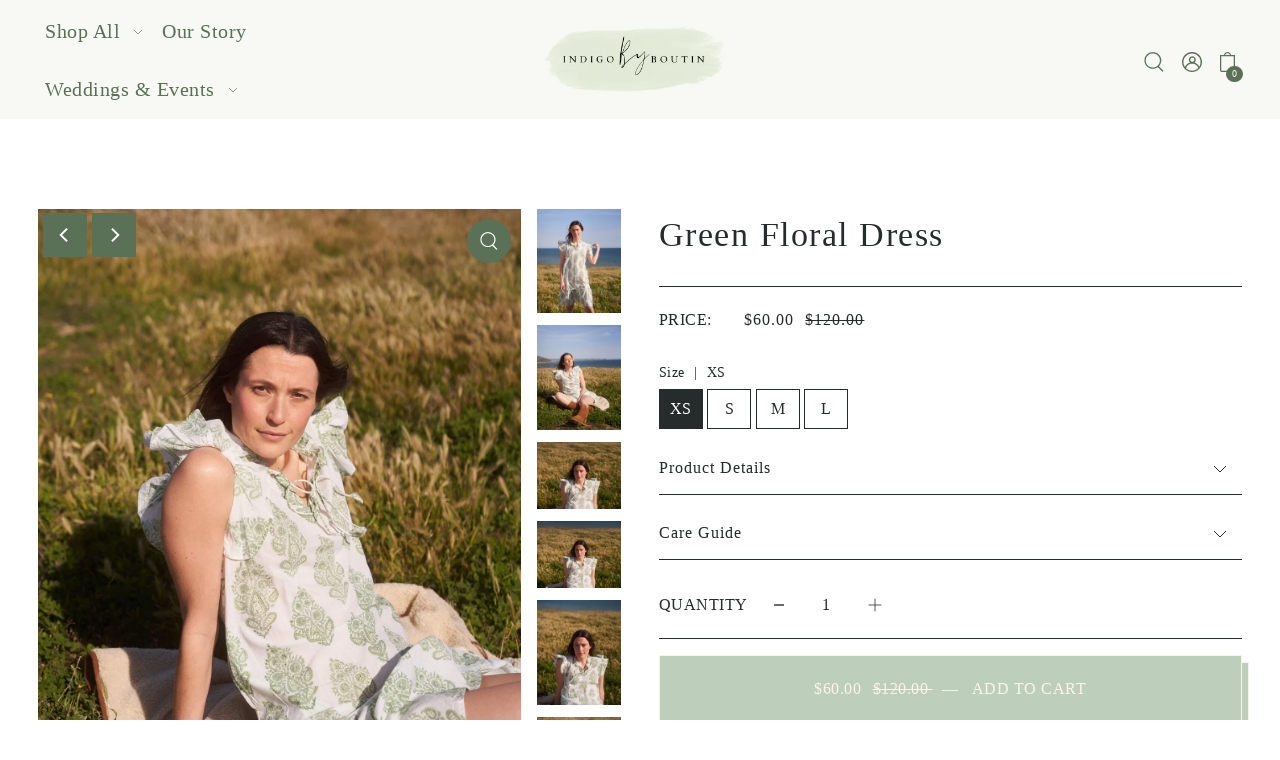

--- FILE ---
content_type: text/html; charset=utf-8
request_url: https://www.indigobyboutin.com/products/dress-7
body_size: 46756
content:
<!DOCTYPE html>
<html class="no-js supports-no-cookies" lang="en">
<head>
  <script type="application/vnd.locksmith+json" data-locksmith>{"version":"v183","locked":false,"initialized":true,"scope":"product","access_granted":true,"access_denied":false,"requires_customer":false,"manual_lock":false,"remote_lock":false,"has_timeout":false,"remote_rendered":null,"hide_resource":false,"hide_links_to_resource":false,"transparent":true,"locks":{"all":[],"opened":[]},"keys":[],"keys_signature":"b35dd72f0a2dc8368c17a2729da8f1ad411a815595dcf30e1f4895a6ff16b2aa","state":{"template":"product","theme":135124091061,"product":"dress-7","collection":null,"page":null,"blog":null,"article":null,"app":null},"now":1769331289,"path":"\/products\/dress-7","locale_root_url":"\/","canonical_url":"https:\/\/www.indigobyboutin.com\/products\/dress-7","customer_id":null,"customer_id_signature":"b35dd72f0a2dc8368c17a2729da8f1ad411a815595dcf30e1f4895a6ff16b2aa","cart":null}</script><script data-locksmith>!function(){var require=undefined,reqwest=function(){function succeed(e){var t=protocolRe.exec(e.url);return t=t&&t[1]||context.location.protocol,httpsRe.test(t)?twoHundo.test(e.request.status):!!e.request.response}function handleReadyState(e,t,n){return function(){return e._aborted?n(e.request):e._timedOut?n(e.request,"Request is aborted: timeout"):void(e.request&&4==e.request[readyState]&&(e.request.onreadystatechange=noop,succeed(e)?t(e.request):n(e.request)))}}function setHeaders(e,t){var n,s=t.headers||{};s.Accept=s.Accept||defaultHeaders.accept[t.type]||defaultHeaders.accept["*"];var r="undefined"!=typeof FormData&&t.data instanceof FormData;for(n in!t.crossOrigin&&!s[requestedWith]&&(s[requestedWith]=defaultHeaders.requestedWith),!s[contentType]&&!r&&(s[contentType]=t.contentType||defaultHeaders.contentType),s)s.hasOwnProperty(n)&&"setRequestHeader"in e&&e.setRequestHeader(n,s[n])}function setCredentials(e,t){"undefined"!=typeof t.withCredentials&&"undefined"!=typeof e.withCredentials&&(e.withCredentials=!!t.withCredentials)}function generalCallback(e){lastValue=e}function urlappend(e,t){return e+(/[?]/.test(e)?"&":"?")+t}function handleJsonp(e,t,n,s){var r=uniqid++,a=e.jsonpCallback||"callback",o=e.jsonpCallbackName||reqwest.getcallbackPrefix(r),i=new RegExp("((^|[?]|&)"+a+")=([^&]+)"),l=s.match(i),c=doc.createElement("script"),u=0,d=-1!==navigator.userAgent.indexOf("MSIE 10.0");return l?"?"===l[3]?s=s.replace(i,"$1="+o):o=l[3]:s=urlappend(s,a+"="+o),context[o]=generalCallback,c.type="text/javascript",c.src=s,c.async=!0,"undefined"!=typeof c.onreadystatechange&&!d&&(c.htmlFor=c.id="_reqwest_"+r),c.onload=c.onreadystatechange=function(){if(c[readyState]&&"complete"!==c[readyState]&&"loaded"!==c[readyState]||u)return!1;c.onload=c.onreadystatechange=null,c.onclick&&c.onclick(),t(lastValue),lastValue=undefined,head.removeChild(c),u=1},head.appendChild(c),{abort:function(){c.onload=c.onreadystatechange=null,n({},"Request is aborted: timeout",{}),lastValue=undefined,head.removeChild(c),u=1}}}function getRequest(e,t){var n,s=this.o,r=(s.method||"GET").toUpperCase(),a="string"==typeof s?s:s.url,o=!1!==s.processData&&s.data&&"string"!=typeof s.data?reqwest.toQueryString(s.data):s.data||null,i=!1;return("jsonp"==s.type||"GET"==r)&&o&&(a=urlappend(a,o),o=null),"jsonp"==s.type?handleJsonp(s,e,t,a):((n=s.xhr&&s.xhr(s)||xhr(s)).open(r,a,!1!==s.async),setHeaders(n,s),setCredentials(n,s),context[xDomainRequest]&&n instanceof context[xDomainRequest]?(n.onload=e,n.onerror=t,n.onprogress=function(){},i=!0):n.onreadystatechange=handleReadyState(this,e,t),s.before&&s.before(n),i?setTimeout(function(){n.send(o)},200):n.send(o),n)}function Reqwest(e,t){this.o=e,this.fn=t,init.apply(this,arguments)}function setType(e){return null===e?undefined:e.match("json")?"json":e.match("javascript")?"js":e.match("text")?"html":e.match("xml")?"xml":void 0}function init(o,fn){function complete(e){for(o.timeout&&clearTimeout(self.timeout),self.timeout=null;0<self._completeHandlers.length;)self._completeHandlers.shift()(e)}function success(resp){var type=o.type||resp&&setType(resp.getResponseHeader("Content-Type"));resp="jsonp"!==type?self.request:resp;var filteredResponse=globalSetupOptions.dataFilter(resp.responseText,type),r=filteredResponse;try{resp.responseText=r}catch(e){}if(r)switch(type){case"json":try{resp=context.JSON?context.JSON.parse(r):eval("("+r+")")}catch(err){return error(resp,"Could not parse JSON in response",err)}break;case"js":resp=eval(r);break;case"html":resp=r;break;case"xml":resp=resp.responseXML&&resp.responseXML.parseError&&resp.responseXML.parseError.errorCode&&resp.responseXML.parseError.reason?null:resp.responseXML}for(self._responseArgs.resp=resp,self._fulfilled=!0,fn(resp),self._successHandler(resp);0<self._fulfillmentHandlers.length;)resp=self._fulfillmentHandlers.shift()(resp);complete(resp)}function timedOut(){self._timedOut=!0,self.request.abort()}function error(e,t,n){for(e=self.request,self._responseArgs.resp=e,self._responseArgs.msg=t,self._responseArgs.t=n,self._erred=!0;0<self._errorHandlers.length;)self._errorHandlers.shift()(e,t,n);complete(e)}this.url="string"==typeof o?o:o.url,this.timeout=null,this._fulfilled=!1,this._successHandler=function(){},this._fulfillmentHandlers=[],this._errorHandlers=[],this._completeHandlers=[],this._erred=!1,this._responseArgs={};var self=this;fn=fn||function(){},o.timeout&&(this.timeout=setTimeout(function(){timedOut()},o.timeout)),o.success&&(this._successHandler=function(){o.success.apply(o,arguments)}),o.error&&this._errorHandlers.push(function(){o.error.apply(o,arguments)}),o.complete&&this._completeHandlers.push(function(){o.complete.apply(o,arguments)}),this.request=getRequest.call(this,success,error)}function reqwest(e,t){return new Reqwest(e,t)}function normalize(e){return e?e.replace(/\r?\n/g,"\r\n"):""}function serial(e,t){var n,s,r,a,o=e.name,i=e.tagName.toLowerCase(),l=function(e){e&&!e.disabled&&t(o,normalize(e.attributes.value&&e.attributes.value.specified?e.value:e.text))};if(!e.disabled&&o)switch(i){case"input":/reset|button|image|file/i.test(e.type)||(n=/checkbox/i.test(e.type),s=/radio/i.test(e.type),r=e.value,(!n&&!s||e.checked)&&t(o,normalize(n&&""===r?"on":r)));break;case"textarea":t(o,normalize(e.value));break;case"select":if("select-one"===e.type.toLowerCase())l(0<=e.selectedIndex?e.options[e.selectedIndex]:null);else for(a=0;e.length&&a<e.length;a++)e.options[a].selected&&l(e.options[a])}}function eachFormElement(){var e,t,a=this,n=function(e,t){var n,s,r;for(n=0;n<t.length;n++)for(r=e[byTag](t[n]),s=0;s<r.length;s++)serial(r[s],a)};for(t=0;t<arguments.length;t++)e=arguments[t],/input|select|textarea/i.test(e.tagName)&&serial(e,a),n(e,["input","select","textarea"])}function serializeQueryString(){return reqwest.toQueryString(reqwest.serializeArray.apply(null,arguments))}function serializeHash(){var n={};return eachFormElement.apply(function(e,t){e in n?(n[e]&&!isArray(n[e])&&(n[e]=[n[e]]),n[e].push(t)):n[e]=t},arguments),n}function buildParams(e,t,n,s){var r,a,o,i=/\[\]$/;if(isArray(t))for(a=0;t&&a<t.length;a++)o=t[a],n||i.test(e)?s(e,o):buildParams(e+"["+("object"==typeof o?a:"")+"]",o,n,s);else if(t&&"[object Object]"===t.toString())for(r in t)buildParams(e+"["+r+"]",t[r],n,s);else s(e,t)}var context=this,XHR2;if("window"in context)var doc=document,byTag="getElementsByTagName",head=doc[byTag]("head")[0];else try{XHR2=require("xhr2")}catch(ex){throw new Error("Peer dependency `xhr2` required! Please npm install xhr2")}var httpsRe=/^http/,protocolRe=/(^\w+):\/\//,twoHundo=/^(20\d|1223)$/,readyState="readyState",contentType="Content-Type",requestedWith="X-Requested-With",uniqid=0,callbackPrefix="reqwest_"+ +new Date,lastValue,xmlHttpRequest="XMLHttpRequest",xDomainRequest="XDomainRequest",noop=function(){},isArray="function"==typeof Array.isArray?Array.isArray:function(e){return e instanceof Array},defaultHeaders={contentType:"application/x-www-form-urlencoded",requestedWith:xmlHttpRequest,accept:{"*":"text/javascript, text/html, application/xml, text/xml, */*",xml:"application/xml, text/xml",html:"text/html",text:"text/plain",json:"application/json, text/javascript",js:"application/javascript, text/javascript"}},xhr=function(e){if(!0!==e.crossOrigin)return context[xmlHttpRequest]?new XMLHttpRequest:XHR2?new XHR2:new ActiveXObject("Microsoft.XMLHTTP");var t=context[xmlHttpRequest]?new XMLHttpRequest:null;if(t&&"withCredentials"in t)return t;if(context[xDomainRequest])return new XDomainRequest;throw new Error("Browser does not support cross-origin requests")},globalSetupOptions={dataFilter:function(e){return e}};return Reqwest.prototype={abort:function(){this._aborted=!0,this.request.abort()},retry:function(){init.call(this,this.o,this.fn)},then:function(e,t){return e=e||function(){},t=t||function(){},this._fulfilled?this._responseArgs.resp=e(this._responseArgs.resp):this._erred?t(this._responseArgs.resp,this._responseArgs.msg,this._responseArgs.t):(this._fulfillmentHandlers.push(e),this._errorHandlers.push(t)),this},always:function(e){return this._fulfilled||this._erred?e(this._responseArgs.resp):this._completeHandlers.push(e),this},fail:function(e){return this._erred?e(this._responseArgs.resp,this._responseArgs.msg,this._responseArgs.t):this._errorHandlers.push(e),this},"catch":function(e){return this.fail(e)}},reqwest.serializeArray=function(){var n=[];return eachFormElement.apply(function(e,t){n.push({name:e,value:t})},arguments),n},reqwest.serialize=function(){if(0===arguments.length)return"";var e,t=Array.prototype.slice.call(arguments,0);return(e=t.pop())&&e.nodeType&&t.push(e)&&(e=null),e&&(e=e.type),("map"==e?serializeHash:"array"==e?reqwest.serializeArray:serializeQueryString).apply(null,t)},reqwest.toQueryString=function(e,t){var n,s,r=t||!1,a=[],o=encodeURIComponent,i=function(e,t){t="function"==typeof t?t():null==t?"":t,a[a.length]=o(e)+"="+o(t)};if(isArray(e))for(s=0;e&&s<e.length;s++)i(e[s].name,e[s].value);else for(n in e)e.hasOwnProperty(n)&&buildParams(n,e[n],r,i);return a.join("&").replace(/%20/g,"+")},reqwest.getcallbackPrefix=function(){return callbackPrefix},reqwest.compat=function(e,t){return e&&(e.type&&(e.method=e.type)&&delete e.type,e.dataType&&(e.type=e.dataType),e.jsonpCallback&&(e.jsonpCallbackName=e.jsonpCallback)&&delete e.jsonpCallback,e.jsonp&&(e.jsonpCallback=e.jsonp)),new Reqwest(e,t)},reqwest.ajaxSetup=function(e){for(var t in e=e||{})globalSetupOptions[t]=e[t]},reqwest}();
/*!
  * Reqwest! A general purpose XHR connection manager
  * license MIT (c) Dustin Diaz 2015
  * https://github.com/ded/reqwest
  */!function(){var o=window.Locksmith={},e=document.querySelector('script[type="application/vnd.locksmith+json"]'),n=e&&e.innerHTML;if(o.state={},o.util={},o.loading=!1,n)try{o.state=JSON.parse(n)}catch(u){}if(document.addEventListener&&document.querySelector){var s,r,a,t=[76,79,67,75,83,77,73,84,72,49,49],i=function(){r=t.slice(0)},l="style",c=function(e){e&&27!==e.keyCode&&"click"!==e.type||(document.removeEventListener("keydown",c),document.removeEventListener("click",c),s&&document.body.removeChild(s),s=null)};i(),document.addEventListener("keyup",function(e){if(e.keyCode===r[0]){if(clearTimeout(a),r.shift(),0<r.length)return void(a=setTimeout(i,1e3));i(),c(),(s=document.createElement("div"))[l].width="50%",s[l].maxWidth="1000px",s[l].height="85%",s[l].border="1px rgba(0, 0, 0, 0.2) solid",s[l].background="rgba(255, 255, 255, 0.99)",s[l].borderRadius="4px",s[l].position="fixed",s[l].top="50%",s[l].left="50%",s[l].transform="translateY(-50%) translateX(-50%)",s[l].boxShadow="0 2px 5px rgba(0, 0, 0, 0.3), 0 0 100vh 100vw rgba(0, 0, 0, 0.5)",s[l].zIndex="2147483645";var t=document.createElement("textarea");t.value=JSON.stringify(JSON.parse(n),null,2),t[l].border="none",t[l].display="block",t[l].boxSizing="border-box",t[l].width="100%",t[l].height="100%",t[l].background="transparent",t[l].padding="22px",t[l].fontFamily="monospace",t[l].fontSize="14px",t[l].color="#333",t[l].resize="none",t[l].outline="none",t.readOnly=!0,s.appendChild(t),document.body.appendChild(s),t.addEventListener("click",function(e){e.stopImmediatePropagation()}),t.select(),document.addEventListener("keydown",c),document.addEventListener("click",c)}})}o.isEmbedded=-1!==window.location.search.indexOf("_ab=0&_fd=0&_sc=1"),o.path=o.state.path||window.location.pathname,o.basePath=o.state.locale_root_url.concat("/apps/locksmith").replace(/^\/\//,"/"),o.reloading=!1,o.util.console=window.console||{log:function(){},error:function(){}},o.util.makeUrl=function(e,t){var n,s=o.basePath+e,r=[],a=o.cache();for(n in a)r.push(n+"="+encodeURIComponent(a[n]));for(n in t)r.push(n+"="+encodeURIComponent(t[n]));return o.state.customer_id&&(r.push("customer_id="+encodeURIComponent(o.state.customer_id)),r.push("customer_id_signature="+encodeURIComponent(o.state.customer_id_signature))),s+=(-1===s.indexOf("?")?"?":"&")+r.join("&")},o._initializeCallbacks=[],o.on=function(e,t){if("initialize"!==e)throw'Locksmith.on() currently only supports the "initialize" event';o._initializeCallbacks.push(t)},o.initializeSession=function(e){if(!o.isEmbedded){var t=!1,n=!0,s=!0;(e=e||{}).silent&&(s=n=!(t=!0)),o.ping({silent:t,spinner:n,reload:s,callback:function(){o._initializeCallbacks.forEach(function(e){e()})}})}},o.cache=function(e){var t={};try{var n=function r(e){return(document.cookie.match("(^|; )"+e+"=([^;]*)")||0)[2]};t=JSON.parse(decodeURIComponent(n("locksmith-params")||"{}"))}catch(u){}if(e){for(var s in e)t[s]=e[s];document.cookie="locksmith-params=; expires=Thu, 01 Jan 1970 00:00:00 GMT; path=/",document.cookie="locksmith-params="+encodeURIComponent(JSON.stringify(t))+"; path=/"}return t},o.cache.cart=o.state.cart,o.cache.cartLastSaved=null,o.params=o.cache(),o.util.reload=function(){o.reloading=!0;try{window.location.href=window.location.href.replace(/#.*/,"")}catch(u){o.util.console.error("Preferred reload method failed",u),window.location.reload()}},o.cache.saveCart=function(e){if(!o.cache.cart||o.cache.cart===o.cache.cartLastSaved)return e?e():null;var t=o.cache.cartLastSaved;o.cache.cartLastSaved=o.cache.cart,reqwest({url:"/cart/update.json",method:"post",type:"json",data:{attributes:{locksmith:o.cache.cart}},complete:e,error:function(e){if(o.cache.cartLastSaved=t,!o.reloading)throw e}})},o.util.spinnerHTML='<style>body{background:#FFF}@keyframes spin{from{transform:rotate(0deg)}to{transform:rotate(360deg)}}#loading{display:flex;width:100%;height:50vh;color:#777;align-items:center;justify-content:center}#loading .spinner{display:block;animation:spin 600ms linear infinite;position:relative;width:50px;height:50px}#loading .spinner-ring{stroke:currentColor;stroke-dasharray:100%;stroke-width:2px;stroke-linecap:round;fill:none}</style><div id="loading"><div class="spinner"><svg width="100%" height="100%"><svg preserveAspectRatio="xMinYMin"><circle class="spinner-ring" cx="50%" cy="50%" r="45%"></circle></svg></svg></div></div>',o.util.clobberBody=function(e){document.body.innerHTML=e},o.util.clobberDocument=function(e){e.responseText&&(e=e.responseText),document.documentElement&&document.removeChild(document.documentElement);var t=document.open("text/html","replace");t.writeln(e),t.close(),setTimeout(function(){var e=t.querySelector("[autofocus]");e&&e.focus()},100)},o.util.serializeForm=function(e){if(e&&"FORM"===e.nodeName){var t,n,s={};for(t=e.elements.length-1;0<=t;t-=1)if(""!==e.elements[t].name)switch(e.elements[t].nodeName){case"INPUT":switch(e.elements[t].type){default:case"text":case"hidden":case"password":case"button":case"reset":case"submit":s[e.elements[t].name]=e.elements[t].value;break;case"checkbox":case"radio":e.elements[t].checked&&(s[e.elements[t].name]=e.elements[t].value);break;case"file":}break;case"TEXTAREA":s[e.elements[t].name]=e.elements[t].value;break;case"SELECT":switch(e.elements[t].type){case"select-one":s[e.elements[t].name]=e.elements[t].value;break;case"select-multiple":for(n=e.elements[t].options.length-1;0<=n;n-=1)e.elements[t].options[n].selected&&(s[e.elements[t].name]=e.elements[t].options[n].value)}break;case"BUTTON":switch(e.elements[t].type){case"reset":case"submit":case"button":s[e.elements[t].name]=e.elements[t].value}}return s}},o.util.on=function(e,a,o,t){t=t||document;var i="locksmith-"+e+a,n=function(e){var t=e.target,n=e.target.parentElement,s=t.className.baseVal||t.className||"",r=n.className.baseVal||n.className||"";("string"==typeof s&&-1!==s.split(/\s+/).indexOf(a)||"string"==typeof r&&-1!==r.split(/\s+/).indexOf(a))&&!e[i]&&(e[i]=!0,o(e))};t.attachEvent?t.attachEvent(e,n):t.addEventListener(e,n,!1)},o.util.enableActions=function(e){o.util.on("click","locksmith-action",function(e){e.preventDefault();var t=e.target;t.dataset.confirmWith&&!confirm(t.dataset.confirmWith)||(t.disabled=!0,t.innerText=t.dataset.disableWith,o.post("/action",t.dataset.locksmithParams,{spinner:!1,type:"text",success:function(e){(e=JSON.parse(e.responseText)).message&&alert(e.message),o.util.reload()}}))},e)},o.util.inject=function(e,t){var n=["data","locksmith","append"];if(-1!==t.indexOf(n.join("-"))){var s=document.createElement("div");s.innerHTML=t,e.appendChild(s)}else e.innerHTML=t;var r,a,o=e.querySelectorAll("script");for(a=0;a<o.length;++a){r=o[a];var i=document.createElement("script");if(r.type&&(i.type=r.type),r.src)i.src=r.src;else{var l=document.createTextNode(r.innerHTML);i.appendChild(l)}e.appendChild(i)}var c=e.querySelector("[autofocus]");c&&c.focus()},o.post=function(e,t,n){!1!==(n=n||{}).spinner&&o.util.clobberBody(o.util.spinnerHTML);var s={};n.container===document?(s.layout=1,n.success=function(e){document.getElementById(n.container);o.util.clobberDocument(e)}):n.container&&(s.layout=0,n.success=function(e){var t=document.getElementById(n.container);o.util.inject(t,e),t.id===t.firstChild.id&&t.parentElement.replaceChild(t.firstChild,t)}),n.form_type&&(t.form_type=n.form_type),n.include_layout_classes!==undefined&&(t.include_layout_classes=n.include_layout_classes),n.lock_id!==undefined&&(t.lock_id=n.lock_id),o.loading=!0;var r=o.util.makeUrl(e,s);reqwest({url:r,method:"post",type:n.type||"html",data:t,complete:function(){o.loading=!1},error:function(e){if(!o.reloading)if("dashboard.weglot.com"!==window.location.host){if(!n.silent)throw alert("Something went wrong! Please refresh and try again."),e;console.error(e)}else console.error(e)},success:n.success||o.util.clobberDocument})},o.postResource=function(e,t){e.path=o.path,e.search=window.location.search,e.state=o.state,e.passcode&&(e.passcode=e.passcode.trim()),e.email&&(e.email=e.email.trim()),e.state.cart=o.cache.cart,e.locksmith_json=o.jsonTag,e.locksmith_json_signature=o.jsonTagSignature,o.post("/resource",e,t)},o.ping=function(e){if(!o.isEmbedded){e=e||{};var t=function(){e.reload?o.util.reload():"function"==typeof e.callback&&e.callback()};o.post("/ping",{path:o.path,search:window.location.search,state:o.state},{spinner:!!e.spinner,silent:"undefined"==typeof e.silent||e.silent,type:"text",success:function(e){(e=JSON.parse(e.responseText)).messages&&0<e.messages.length&&o.showMessages(e.messages),e.cart&&o.cache.cart!==e.cart?(o.cache.cart=e.cart,o.cache.saveCart(function(){t(),e.cart&&e.cart.match(/^.+:/)&&o.util.reload()})):t()}})}},o.timeoutMonitor=function(){var e=o.cache.cart;o.ping({callback:function(){e!==o.cache.cart||setTimeout(function(){o.timeoutMonitor()},6e4)}})},o.showMessages=function(e){var t=document.createElement("div");t.style.position="fixed",t.style.left=0,t.style.right=0,t.style.bottom="-50px",t.style.opacity=0,t.style.background="#191919",t.style.color="#ddd",t.style.transition="bottom 0.2s, opacity 0.2s",t.style.zIndex=999999,t.innerHTML="        <style>          .locksmith-ab .locksmith-b { display: none; }          .locksmith-ab.toggled .locksmith-b { display: flex; }          .locksmith-ab.toggled .locksmith-a { display: none; }          .locksmith-flex { display: flex; flex-wrap: wrap; justify-content: space-between; align-items: center; padding: 10px 20px; }          .locksmith-message + .locksmith-message { border-top: 1px #555 solid; }          .locksmith-message a { color: inherit; font-weight: bold; }          .locksmith-message a:hover { color: inherit; opacity: 0.8; }          a.locksmith-ab-toggle { font-weight: inherit; text-decoration: underline; }          .locksmith-text { flex-grow: 1; }          .locksmith-cta { flex-grow: 0; text-align: right; }          .locksmith-cta button { transform: scale(0.8); transform-origin: left; }          .locksmith-cta > * { display: block; }          .locksmith-cta > * + * { margin-top: 10px; }          .locksmith-message a.locksmith-close { flex-grow: 0; text-decoration: none; margin-left: 15px; font-size: 30px; font-family: monospace; display: block; padding: 2px 10px; }                    @media screen and (max-width: 600px) {            .locksmith-wide-only { display: none !important; }            .locksmith-flex { padding: 0 15px; }            .locksmith-flex > * { margin-top: 5px; margin-bottom: 5px; }            .locksmith-cta { text-align: left; }          }                    @media screen and (min-width: 601px) {            .locksmith-narrow-only { display: none !important; }          }        </style>      "+e.map(function(e){return'<div class="locksmith-message">'+e+"</div>"}).join(""),document.body.appendChild(t),document.body.style.position="relative",document.body.parentElement.style.paddingBottom=t.offsetHeight+"px",setTimeout(function(){t.style.bottom=0,t.style.opacity=1},50),o.util.on("click","locksmith-ab-toggle",function(e){e.preventDefault();for(var t=e.target.parentElement;-1===t.className.split(" ").indexOf("locksmith-ab");)t=t.parentElement;-1!==t.className.split(" ").indexOf("toggled")?t.className=t.className.replace("toggled",""):t.className=t.className+" toggled"}),o.util.enableActions(t)}}()}();</script>
      <script data-locksmith>Locksmith.cache.cart=null</script>

  <script data-locksmith>Locksmith.jsonTag="\u003cscript type=\"application\/vnd.locksmith+json\" data-locksmith\u003e{\"version\":\"v183\",\"locked\":false,\"initialized\":true,\"scope\":\"product\",\"access_granted\":true,\"access_denied\":false,\"requires_customer\":false,\"manual_lock\":false,\"remote_lock\":false,\"has_timeout\":false,\"remote_rendered\":null,\"hide_resource\":false,\"hide_links_to_resource\":false,\"transparent\":true,\"locks\":{\"all\":[],\"opened\":[]},\"keys\":[],\"keys_signature\":\"b35dd72f0a2dc8368c17a2729da8f1ad411a815595dcf30e1f4895a6ff16b2aa\",\"state\":{\"template\":\"product\",\"theme\":135124091061,\"product\":\"dress-7\",\"collection\":null,\"page\":null,\"blog\":null,\"article\":null,\"app\":null},\"now\":1769331289,\"path\":\"\\\/products\\\/dress-7\",\"locale_root_url\":\"\\\/\",\"canonical_url\":\"https:\\\/\\\/www.indigobyboutin.com\\\/products\\\/dress-7\",\"customer_id\":null,\"customer_id_signature\":\"b35dd72f0a2dc8368c17a2729da8f1ad411a815595dcf30e1f4895a6ff16b2aa\",\"cart\":null}\u003c\/script\u003e";Locksmith.jsonTagSignature="a98b26c1636e0a229eb208a7521d898cd2f8cb8700014bff301f18937ec459aa"</script>
  <meta charset="utf-8">
  <meta http-equiv="X-UA-Compatible" content="IE=edge">
  <meta name="viewport" content="width=device-width,initial-scale=1">
  <meta name="theme-color" content="#bdceba"><link rel="canonical" href="https://www.indigobyboutin.com/products/dress-7"><link rel="preconnect" href="https://cdn.shopify.com" crossorigin><!-- Preload onDomain stylesheets and script libraries -->
  <link rel="preload" href="//www.indigobyboutin.com/cdn/shop/t/9/assets/theme.css?v=100237370499291635451712883750" as="style">
  <link rel="preload" href="//www.indigobyboutin.com/cdn/shop/t/9/assets/theme.js?v=43360841761617842871712883750" as="script">
  <link rel="preload" href="//www.indigobyboutin.com/cdn/shop/t/9/assets/vendor-flickity.js?v=165390760155918348701712883750" as="script">
  <link rel="preload" href="//www.indigobyboutin.com/cdn/shop/t/9/assets/vendor-masonry.js?v=121262369327027099221712883750" as="script">

  
    <link rel="shortcut icon" href="//www.indigobyboutin.com/cdn/shop/files/Screen_Shot_2024-08-02_at_11.26.25_PM.png?crop=center&height=32&v=1722666405&width=32" type="image/png" />
  

  <title>
    Green Floral Dress
 &ndash; Indigo by Boutin </title><meta name="description" content="">

<meta property="og:image" content="http://www.indigobyboutin.com/cdn/shop/files/DSC2645.jpg?v=1690785459&width=1024">
<meta property="og:image:secure_url" content="https://www.indigobyboutin.com/cdn/shop/files/DSC2645.jpg?v=1690785459&width=1024">
<meta property="og:image:width" content="1600">
  <meta property="og:image:height" content="2000"><meta property="og:site_name" content="Indigo by Boutin ">


<meta name="twitter:card" content="summary"><meta name="twitter:site" content="@"><meta name="twitter:title" content="Green Floral Dress">
<meta name="twitter:description" content="">
<meta name="twitter:card" content="//www.indigobyboutin.com/cdn/shop/files/DSC2612.jpg?v=1690785458&width=1024"><meta name="twitter:image" content="//www.indigobyboutin.com/cdn/shop/files/DSC2612.jpg?v=1690785458&width=1024">
<meta name="twitter:card" content="//www.indigobyboutin.com/cdn/shop/files/DSC2612.jpg?v=1690785458&width=1024"><meta name="twitter:image" content="//www.indigobyboutin.com/cdn/shop/files/DSC2612.jpg?v=1690785458&width=1024">
<meta name="twitter:card" content="//www.indigobyboutin.com/cdn/shop/files/DSC2612.jpg?v=1690785458&width=1024"><meta name="twitter:image" content="//www.indigobyboutin.com/cdn/shop/files/DSC2612.jpg?v=1690785458&width=1024">
<meta name="twitter:card" content="//www.indigobyboutin.com/cdn/shop/files/DSC2612.jpg?v=1690785458&width=1024"><meta name="twitter:image" content="//www.indigobyboutin.com/cdn/shop/files/DSC2612.jpg?v=1690785458&width=1024">
<meta name="twitter:card" content="//www.indigobyboutin.com/cdn/shop/files/DSC2612.jpg?v=1690785458&width=1024"><meta name="twitter:image" content="//www.indigobyboutin.com/cdn/shop/files/DSC2612.jpg?v=1690785458&width=1024">
<meta name="twitter:card" content="//www.indigobyboutin.com/cdn/shop/files/DSC2612.jpg?v=1690785458&width=1024"><meta name="twitter:image" content="//www.indigobyboutin.com/cdn/shop/files/DSC2612.jpg?v=1690785458&width=1024">
<meta name="twitter:card" content="//www.indigobyboutin.com/cdn/shop/files/DSC2612.jpg?v=1690785458&width=1024"><meta name="twitter:image" content="//www.indigobyboutin.com/cdn/shop/files/DSC2612.jpg?v=1690785458&width=1024">
<meta name="twitter:card" content="//www.indigobyboutin.com/cdn/shop/files/DSC2612.jpg?v=1690785458&width=1024"><meta name="twitter:image" content="//www.indigobyboutin.com/cdn/shop/files/DSC2612.jpg?v=1690785458&width=1024">
<meta name="twitter:card" content="//www.indigobyboutin.com/cdn/shop/files/DSC2612.jpg?v=1690785458&width=1024"><meta name="twitter:image" content="//www.indigobyboutin.com/cdn/shop/files/DSC2612.jpg?v=1690785458&width=1024">
<meta name="twitter:image:width" content="480">
<meta name="twitter:image:height" content="480">

  
 <script type="application/ld+json">
   {
     "@context": "https://schema.org",
     "@type": "Product",
     "id": "dress-7",
     "url": "//products/dress-7",
     "image": "//www.indigobyboutin.com/cdn/shop/files/DSC2645.jpg?v=1690785459&width=1024",
     "name": "Green Floral Dress",
     "brand": {"@type": "Brand", "name": "Indigo by Boutin"},
     "description": "","sku": "43069556359349","offers": {
       "@type": "Offer",
       "price": "60.00",
       "priceCurrency": "USD",
       "availability": "http://schema.org/InStock",
       "priceValidUntil": "2030-01-01",
       "url": "/products/dress-7"
     }}
 </script>



  <script src="//www.indigobyboutin.com/cdn/shop/t/9/assets/theme.js?v=43360841761617842871712883750" defer></script>

  <script>window.performance && window.performance.mark && window.performance.mark('shopify.content_for_header.start');</script><meta name="facebook-domain-verification" content="9euoxxzvh6ocquzqmyaxlso1njbepm">
<meta name="facebook-domain-verification" content="rk8aik9yxwld4xb638twk4bk7lp2ah">
<meta id="shopify-digital-wallet" name="shopify-digital-wallet" content="/52911964341/digital_wallets/dialog">
<meta name="shopify-checkout-api-token" content="fbf906e4eaa53289df7562d6a486e7c8">
<meta id="in-context-paypal-metadata" data-shop-id="52911964341" data-venmo-supported="false" data-environment="production" data-locale="en_US" data-paypal-v4="true" data-currency="USD">
<link rel="alternate" type="application/json+oembed" href="https://www.indigobyboutin.com/products/dress-7.oembed">
<script async="async" src="/checkouts/internal/preloads.js?locale=en-US"></script>
<link rel="preconnect" href="https://shop.app" crossorigin="anonymous">
<script async="async" src="https://shop.app/checkouts/internal/preloads.js?locale=en-US&shop_id=52911964341" crossorigin="anonymous"></script>
<script id="apple-pay-shop-capabilities" type="application/json">{"shopId":52911964341,"countryCode":"US","currencyCode":"USD","merchantCapabilities":["supports3DS"],"merchantId":"gid:\/\/shopify\/Shop\/52911964341","merchantName":"Indigo by Boutin ","requiredBillingContactFields":["postalAddress","email"],"requiredShippingContactFields":["postalAddress","email"],"shippingType":"shipping","supportedNetworks":["visa","masterCard","amex","discover","elo","jcb"],"total":{"type":"pending","label":"Indigo by Boutin ","amount":"1.00"},"shopifyPaymentsEnabled":true,"supportsSubscriptions":true}</script>
<script id="shopify-features" type="application/json">{"accessToken":"fbf906e4eaa53289df7562d6a486e7c8","betas":["rich-media-storefront-analytics"],"domain":"www.indigobyboutin.com","predictiveSearch":true,"shopId":52911964341,"locale":"en"}</script>
<script>var Shopify = Shopify || {};
Shopify.shop = "indigo-by-boutin-llc.myshopify.com";
Shopify.locale = "en";
Shopify.currency = {"active":"USD","rate":"1.0"};
Shopify.country = "US";
Shopify.theme = {"name":"Diko","id":135124091061,"schema_name":"Foodie","schema_version":"5.1.1","theme_store_id":null,"role":"main"};
Shopify.theme.handle = "null";
Shopify.theme.style = {"id":null,"handle":null};
Shopify.cdnHost = "www.indigobyboutin.com/cdn";
Shopify.routes = Shopify.routes || {};
Shopify.routes.root = "/";</script>
<script type="module">!function(o){(o.Shopify=o.Shopify||{}).modules=!0}(window);</script>
<script>!function(o){function n(){var o=[];function n(){o.push(Array.prototype.slice.apply(arguments))}return n.q=o,n}var t=o.Shopify=o.Shopify||{};t.loadFeatures=n(),t.autoloadFeatures=n()}(window);</script>
<script>
  window.ShopifyPay = window.ShopifyPay || {};
  window.ShopifyPay.apiHost = "shop.app\/pay";
  window.ShopifyPay.redirectState = null;
</script>
<script id="shop-js-analytics" type="application/json">{"pageType":"product"}</script>
<script defer="defer" async type="module" src="//www.indigobyboutin.com/cdn/shopifycloud/shop-js/modules/v2/client.init-shop-cart-sync_BT-GjEfc.en.esm.js"></script>
<script defer="defer" async type="module" src="//www.indigobyboutin.com/cdn/shopifycloud/shop-js/modules/v2/chunk.common_D58fp_Oc.esm.js"></script>
<script defer="defer" async type="module" src="//www.indigobyboutin.com/cdn/shopifycloud/shop-js/modules/v2/chunk.modal_xMitdFEc.esm.js"></script>
<script type="module">
  await import("//www.indigobyboutin.com/cdn/shopifycloud/shop-js/modules/v2/client.init-shop-cart-sync_BT-GjEfc.en.esm.js");
await import("//www.indigobyboutin.com/cdn/shopifycloud/shop-js/modules/v2/chunk.common_D58fp_Oc.esm.js");
await import("//www.indigobyboutin.com/cdn/shopifycloud/shop-js/modules/v2/chunk.modal_xMitdFEc.esm.js");

  window.Shopify.SignInWithShop?.initShopCartSync?.({"fedCMEnabled":true,"windoidEnabled":true});

</script>
<script defer="defer" async type="module" src="//www.indigobyboutin.com/cdn/shopifycloud/shop-js/modules/v2/client.payment-terms_Ci9AEqFq.en.esm.js"></script>
<script defer="defer" async type="module" src="//www.indigobyboutin.com/cdn/shopifycloud/shop-js/modules/v2/chunk.common_D58fp_Oc.esm.js"></script>
<script defer="defer" async type="module" src="//www.indigobyboutin.com/cdn/shopifycloud/shop-js/modules/v2/chunk.modal_xMitdFEc.esm.js"></script>
<script type="module">
  await import("//www.indigobyboutin.com/cdn/shopifycloud/shop-js/modules/v2/client.payment-terms_Ci9AEqFq.en.esm.js");
await import("//www.indigobyboutin.com/cdn/shopifycloud/shop-js/modules/v2/chunk.common_D58fp_Oc.esm.js");
await import("//www.indigobyboutin.com/cdn/shopifycloud/shop-js/modules/v2/chunk.modal_xMitdFEc.esm.js");

  
</script>
<script>
  window.Shopify = window.Shopify || {};
  if (!window.Shopify.featureAssets) window.Shopify.featureAssets = {};
  window.Shopify.featureAssets['shop-js'] = {"shop-cart-sync":["modules/v2/client.shop-cart-sync_DZOKe7Ll.en.esm.js","modules/v2/chunk.common_D58fp_Oc.esm.js","modules/v2/chunk.modal_xMitdFEc.esm.js"],"init-fed-cm":["modules/v2/client.init-fed-cm_B6oLuCjv.en.esm.js","modules/v2/chunk.common_D58fp_Oc.esm.js","modules/v2/chunk.modal_xMitdFEc.esm.js"],"shop-cash-offers":["modules/v2/client.shop-cash-offers_D2sdYoxE.en.esm.js","modules/v2/chunk.common_D58fp_Oc.esm.js","modules/v2/chunk.modal_xMitdFEc.esm.js"],"shop-login-button":["modules/v2/client.shop-login-button_QeVjl5Y3.en.esm.js","modules/v2/chunk.common_D58fp_Oc.esm.js","modules/v2/chunk.modal_xMitdFEc.esm.js"],"pay-button":["modules/v2/client.pay-button_DXTOsIq6.en.esm.js","modules/v2/chunk.common_D58fp_Oc.esm.js","modules/v2/chunk.modal_xMitdFEc.esm.js"],"shop-button":["modules/v2/client.shop-button_DQZHx9pm.en.esm.js","modules/v2/chunk.common_D58fp_Oc.esm.js","modules/v2/chunk.modal_xMitdFEc.esm.js"],"avatar":["modules/v2/client.avatar_BTnouDA3.en.esm.js"],"init-windoid":["modules/v2/client.init-windoid_CR1B-cfM.en.esm.js","modules/v2/chunk.common_D58fp_Oc.esm.js","modules/v2/chunk.modal_xMitdFEc.esm.js"],"init-shop-for-new-customer-accounts":["modules/v2/client.init-shop-for-new-customer-accounts_C_vY_xzh.en.esm.js","modules/v2/client.shop-login-button_QeVjl5Y3.en.esm.js","modules/v2/chunk.common_D58fp_Oc.esm.js","modules/v2/chunk.modal_xMitdFEc.esm.js"],"init-shop-email-lookup-coordinator":["modules/v2/client.init-shop-email-lookup-coordinator_BI7n9ZSv.en.esm.js","modules/v2/chunk.common_D58fp_Oc.esm.js","modules/v2/chunk.modal_xMitdFEc.esm.js"],"init-shop-cart-sync":["modules/v2/client.init-shop-cart-sync_BT-GjEfc.en.esm.js","modules/v2/chunk.common_D58fp_Oc.esm.js","modules/v2/chunk.modal_xMitdFEc.esm.js"],"shop-toast-manager":["modules/v2/client.shop-toast-manager_DiYdP3xc.en.esm.js","modules/v2/chunk.common_D58fp_Oc.esm.js","modules/v2/chunk.modal_xMitdFEc.esm.js"],"init-customer-accounts":["modules/v2/client.init-customer-accounts_D9ZNqS-Q.en.esm.js","modules/v2/client.shop-login-button_QeVjl5Y3.en.esm.js","modules/v2/chunk.common_D58fp_Oc.esm.js","modules/v2/chunk.modal_xMitdFEc.esm.js"],"init-customer-accounts-sign-up":["modules/v2/client.init-customer-accounts-sign-up_iGw4briv.en.esm.js","modules/v2/client.shop-login-button_QeVjl5Y3.en.esm.js","modules/v2/chunk.common_D58fp_Oc.esm.js","modules/v2/chunk.modal_xMitdFEc.esm.js"],"shop-follow-button":["modules/v2/client.shop-follow-button_CqMgW2wH.en.esm.js","modules/v2/chunk.common_D58fp_Oc.esm.js","modules/v2/chunk.modal_xMitdFEc.esm.js"],"checkout-modal":["modules/v2/client.checkout-modal_xHeaAweL.en.esm.js","modules/v2/chunk.common_D58fp_Oc.esm.js","modules/v2/chunk.modal_xMitdFEc.esm.js"],"shop-login":["modules/v2/client.shop-login_D91U-Q7h.en.esm.js","modules/v2/chunk.common_D58fp_Oc.esm.js","modules/v2/chunk.modal_xMitdFEc.esm.js"],"lead-capture":["modules/v2/client.lead-capture_BJmE1dJe.en.esm.js","modules/v2/chunk.common_D58fp_Oc.esm.js","modules/v2/chunk.modal_xMitdFEc.esm.js"],"payment-terms":["modules/v2/client.payment-terms_Ci9AEqFq.en.esm.js","modules/v2/chunk.common_D58fp_Oc.esm.js","modules/v2/chunk.modal_xMitdFEc.esm.js"]};
</script>
<script>(function() {
  var isLoaded = false;
  function asyncLoad() {
    if (isLoaded) return;
    isLoaded = true;
    var urls = ["https:\/\/instafeed.nfcube.com\/cdn\/520dbf524141f923ed59b49ba97a093e.js?shop=indigo-by-boutin-llc.myshopify.com","https:\/\/cdn.ryviu.com\/v\/static\/js\/app.js?shop=indigo-by-boutin-llc.myshopify.com","https:\/\/static.klaviyo.com\/onsite\/js\/TadSTU\/klaviyo.js?company_id=TadSTU\u0026shop=indigo-by-boutin-llc.myshopify.com","\/\/cdn.shopify.com\/proxy\/2581bbea4e87204cf15c9396bacce7e7105a7d9882b0dbf4d437c4dcb52545a1\/api.goaffpro.com\/loader.js?shop=indigo-by-boutin-llc.myshopify.com\u0026sp-cache-control=cHVibGljLCBtYXgtYWdlPTkwMA"];
    for (var i = 0; i < urls.length; i++) {
      var s = document.createElement('script');
      s.type = 'text/javascript';
      s.async = true;
      s.src = urls[i];
      var x = document.getElementsByTagName('script')[0];
      x.parentNode.insertBefore(s, x);
    }
  };
  if(window.attachEvent) {
    window.attachEvent('onload', asyncLoad);
  } else {
    window.addEventListener('load', asyncLoad, false);
  }
})();</script>
<script id="__st">var __st={"a":52911964341,"offset":-28800,"reqid":"76d48d1a-6d4e-43cb-8928-0e4d36beb40d-1769331289","pageurl":"www.indigobyboutin.com\/products\/dress-7","u":"c318775d8d07","p":"product","rtyp":"product","rid":7479784341685};</script>
<script>window.ShopifyPaypalV4VisibilityTracking = true;</script>
<script id="captcha-bootstrap">!function(){'use strict';const t='contact',e='account',n='new_comment',o=[[t,t],['blogs',n],['comments',n],[t,'customer']],c=[[e,'customer_login'],[e,'guest_login'],[e,'recover_customer_password'],[e,'create_customer']],r=t=>t.map((([t,e])=>`form[action*='/${t}']:not([data-nocaptcha='true']) input[name='form_type'][value='${e}']`)).join(','),a=t=>()=>t?[...document.querySelectorAll(t)].map((t=>t.form)):[];function s(){const t=[...o],e=r(t);return a(e)}const i='password',u='form_key',d=['recaptcha-v3-token','g-recaptcha-response','h-captcha-response',i],f=()=>{try{return window.sessionStorage}catch{return}},m='__shopify_v',_=t=>t.elements[u];function p(t,e,n=!1){try{const o=window.sessionStorage,c=JSON.parse(o.getItem(e)),{data:r}=function(t){const{data:e,action:n}=t;return t[m]||n?{data:e,action:n}:{data:t,action:n}}(c);for(const[e,n]of Object.entries(r))t.elements[e]&&(t.elements[e].value=n);n&&o.removeItem(e)}catch(o){console.error('form repopulation failed',{error:o})}}const l='form_type',E='cptcha';function T(t){t.dataset[E]=!0}const w=window,h=w.document,L='Shopify',v='ce_forms',y='captcha';let A=!1;((t,e)=>{const n=(g='f06e6c50-85a8-45c8-87d0-21a2b65856fe',I='https://cdn.shopify.com/shopifycloud/storefront-forms-hcaptcha/ce_storefront_forms_captcha_hcaptcha.v1.5.2.iife.js',D={infoText:'Protected by hCaptcha',privacyText:'Privacy',termsText:'Terms'},(t,e,n)=>{const o=w[L][v],c=o.bindForm;if(c)return c(t,g,e,D).then(n);var r;o.q.push([[t,g,e,D],n]),r=I,A||(h.body.append(Object.assign(h.createElement('script'),{id:'captcha-provider',async:!0,src:r})),A=!0)});var g,I,D;w[L]=w[L]||{},w[L][v]=w[L][v]||{},w[L][v].q=[],w[L][y]=w[L][y]||{},w[L][y].protect=function(t,e){n(t,void 0,e),T(t)},Object.freeze(w[L][y]),function(t,e,n,w,h,L){const[v,y,A,g]=function(t,e,n){const i=e?o:[],u=t?c:[],d=[...i,...u],f=r(d),m=r(i),_=r(d.filter((([t,e])=>n.includes(e))));return[a(f),a(m),a(_),s()]}(w,h,L),I=t=>{const e=t.target;return e instanceof HTMLFormElement?e:e&&e.form},D=t=>v().includes(t);t.addEventListener('submit',(t=>{const e=I(t);if(!e)return;const n=D(e)&&!e.dataset.hcaptchaBound&&!e.dataset.recaptchaBound,o=_(e),c=g().includes(e)&&(!o||!o.value);(n||c)&&t.preventDefault(),c&&!n&&(function(t){try{if(!f())return;!function(t){const e=f();if(!e)return;const n=_(t);if(!n)return;const o=n.value;o&&e.removeItem(o)}(t);const e=Array.from(Array(32),(()=>Math.random().toString(36)[2])).join('');!function(t,e){_(t)||t.append(Object.assign(document.createElement('input'),{type:'hidden',name:u})),t.elements[u].value=e}(t,e),function(t,e){const n=f();if(!n)return;const o=[...t.querySelectorAll(`input[type='${i}']`)].map((({name:t})=>t)),c=[...d,...o],r={};for(const[a,s]of new FormData(t).entries())c.includes(a)||(r[a]=s);n.setItem(e,JSON.stringify({[m]:1,action:t.action,data:r}))}(t,e)}catch(e){console.error('failed to persist form',e)}}(e),e.submit())}));const S=(t,e)=>{t&&!t.dataset[E]&&(n(t,e.some((e=>e===t))),T(t))};for(const o of['focusin','change'])t.addEventListener(o,(t=>{const e=I(t);D(e)&&S(e,y())}));const B=e.get('form_key'),M=e.get(l),P=B&&M;t.addEventListener('DOMContentLoaded',(()=>{const t=y();if(P)for(const e of t)e.elements[l].value===M&&p(e,B);[...new Set([...A(),...v().filter((t=>'true'===t.dataset.shopifyCaptcha))])].forEach((e=>S(e,t)))}))}(h,new URLSearchParams(w.location.search),n,t,e,['guest_login'])})(!0,!0)}();</script>
<script integrity="sha256-4kQ18oKyAcykRKYeNunJcIwy7WH5gtpwJnB7kiuLZ1E=" data-source-attribution="shopify.loadfeatures" defer="defer" src="//www.indigobyboutin.com/cdn/shopifycloud/storefront/assets/storefront/load_feature-a0a9edcb.js" crossorigin="anonymous"></script>
<script crossorigin="anonymous" defer="defer" src="//www.indigobyboutin.com/cdn/shopifycloud/storefront/assets/shopify_pay/storefront-65b4c6d7.js?v=20250812"></script>
<script data-source-attribution="shopify.dynamic_checkout.dynamic.init">var Shopify=Shopify||{};Shopify.PaymentButton=Shopify.PaymentButton||{isStorefrontPortableWallets:!0,init:function(){window.Shopify.PaymentButton.init=function(){};var t=document.createElement("script");t.src="https://www.indigobyboutin.com/cdn/shopifycloud/portable-wallets/latest/portable-wallets.en.js",t.type="module",document.head.appendChild(t)}};
</script>
<script data-source-attribution="shopify.dynamic_checkout.buyer_consent">
  function portableWalletsHideBuyerConsent(e){var t=document.getElementById("shopify-buyer-consent"),n=document.getElementById("shopify-subscription-policy-button");t&&n&&(t.classList.add("hidden"),t.setAttribute("aria-hidden","true"),n.removeEventListener("click",e))}function portableWalletsShowBuyerConsent(e){var t=document.getElementById("shopify-buyer-consent"),n=document.getElementById("shopify-subscription-policy-button");t&&n&&(t.classList.remove("hidden"),t.removeAttribute("aria-hidden"),n.addEventListener("click",e))}window.Shopify?.PaymentButton&&(window.Shopify.PaymentButton.hideBuyerConsent=portableWalletsHideBuyerConsent,window.Shopify.PaymentButton.showBuyerConsent=portableWalletsShowBuyerConsent);
</script>
<script data-source-attribution="shopify.dynamic_checkout.cart.bootstrap">document.addEventListener("DOMContentLoaded",(function(){function t(){return document.querySelector("shopify-accelerated-checkout-cart, shopify-accelerated-checkout")}if(t())Shopify.PaymentButton.init();else{new MutationObserver((function(e,n){t()&&(Shopify.PaymentButton.init(),n.disconnect())})).observe(document.body,{childList:!0,subtree:!0})}}));
</script>
<link id="shopify-accelerated-checkout-styles" rel="stylesheet" media="screen" href="https://www.indigobyboutin.com/cdn/shopifycloud/portable-wallets/latest/accelerated-checkout-backwards-compat.css" crossorigin="anonymous">
<style id="shopify-accelerated-checkout-cart">
        #shopify-buyer-consent {
  margin-top: 1em;
  display: inline-block;
  width: 100%;
}

#shopify-buyer-consent.hidden {
  display: none;
}

#shopify-subscription-policy-button {
  background: none;
  border: none;
  padding: 0;
  text-decoration: underline;
  font-size: inherit;
  cursor: pointer;
}

#shopify-subscription-policy-button::before {
  box-shadow: none;
}

      </style>

<script>window.performance && window.performance.mark && window.performance.mark('shopify.content_for_header.end');</script>

  

<style data-shopify>







:root {
  --heading-family: "New York", Iowan Old Style, Apple Garamond, Baskerville, Times New Roman, Droid Serif, Times, Source Serif Pro, serif, Apple Color Emoji, Segoe UI Emoji, Segoe UI Symbol;
  --heading-weight: 400;
  --heading-style: normal;
  --heading-spacing: 1.5px;
  --heading-align: left;

  --main-family: "New York", Iowan Old Style, Apple Garamond, Baskerville, Times New Roman, Droid Serif, Times, Source Serif Pro, serif, Apple Color Emoji, Segoe UI Emoji, Segoe UI Symbol;
  --main-weight: 400;
  --main-style: normal;
  --main-spacing: 0.5px;

  --nav-family: "New York", Iowan Old Style, Apple Garamond, Baskerville, Times New Roman, Droid Serif, Times, Source Serif Pro, serif, Apple Color Emoji, Segoe UI Emoji, Segoe UI Symbol;
  --nav-weight: 400;
  --nav-style: normal;
  --nav-spacing: 0.5px;
  --nav-transform: unset;

  --font-size: 16px;
  --nav-size: 20px;
  --h1-size: 40px;
  --h2-size: 34px;
  --h3-size: 24px;

  --font-size-sm: calc(16px - 2px);
  --font-size-reset: 16px;

  --buttons-transform: uppercase;
  --buttons-border-weight: 1px;
  --buttons-corners: 0;
  --buttons-spacing: 1px;
  --form-border-weight: 1px;

  --slideout-desktop: 550px;
  --slideout-desktop-n: -550px;
  --slideout-mobile: 350px;
  --slideout-mobile-n: -350px;

  --keyboard-focus: #C8C8C8;
  --keyboard-border-style: dashed;
  --keyboard-border-weight: 1px;
  --keyboard-border-offset-weight: -1px;

  --scheme-1-bg: #faf4e8;
  --scheme-1-text: #5a7057;
  --scheme-1-hover: ;
  --scheme-1-button-text: #ffffff;
  --scheme-1-button-bg: #5f2541;

  --scheme-2-bg: #faf4e8;
  --scheme-2-text: #d33479;
  --scheme-2-hover: ;
  --scheme-2-button-text: #980822;
  --scheme-2-button-bg: #faf4e8;

  --scheme-3-bg-light: #ffffff;
  --scheme-3-bg: #faf4e8;
  --scheme-3-text: #262b2c;
  --scheme-3-hover: ;
  --scheme-3-button-text: #a18167;
  --scheme-3-button-bg: #ece2cc;

  --background: #ffffff;
  --background-dark: #cccccc;
  --text-color-light: #556063;
  --text-color: #262b2c;
  --dotted-color: #262b2c;
  --sale-color: #000000;
  --sale-color-dark: #000000;
  --sale-color-light: #333333;
  --announcement-bg: #bdceba;
  --announcement-text: #ffffff;
  --announcement-hover: #ffffff;
  --header-bg: #f8f9f4;
  --header-text: #5a7057;
  --header-hover: #5a7057;
  --button-bg: #bdceba;
  --button-text: #faf4e8;
  --secondary-button-bg: #303030;
  --secondary-button-text: #FAF4E8;
  --directional-bg: #5a7057;
  --directional-text: #ffffff;
  --directional-hover: #ffffff;
  --footer-bg: #bdceba;
  --footer-text: #ffffff;
  --error-msg-dark: #BF3333;
  --error-msg-light: #e7a4a4;
  --success-msg-dark: #262b2c;
  --success-msg-light: #ffffff;
  --slideshow-btn-height: 34px;
  --slideshow-btn-width: 34px;
  --masonry-padding: 20px;
  --section-padding: 60px;

  --star-active: rgb(38, 43, 44);
  --star-inactive: rgb(109, 123, 126);

  --phone-number-text: #bdceba;
  --phone-number-background: #5a7057;
  --shop-note-text: #000000;
  --shop-note-background: #5a7057;
  --secondary-bg: #ffffff;
  --box-shadow-color: #000000;
  --prefooter-bg: ;
  --prefooter-text: ;
  --prefooter-button-bg: ;
  --prefooter-button-text: ;
  --age-text-color: #262b2c;
  --age-bg-color: #faf4e8;

  --text-color-reset: #262b2c;
  --background-reset: #ffffff;

}
.ajax-cart__free-shipping {
  background-color: var(--scheme-1-bg);
  color: var(--scheme-1-text);
}
.ajax-cart__free-shipping p,
.ajax-cart__free-shipping span,
.ajax-cart__free-shipping small {
  color: var(--scheme-1-text);
}
@media (max-width: 740px) {
  :root {
    --font-size: calc(16px - (16px * 0.15));
    --nav-size: calc(20px - (20px * 0.15));
    --h1-size: calc(40px - (40px * 0.15));
    --h2-size: calc(34px - (34px * 0.15));
    --h3-size: calc(24px - (24px * 0.15));
    --font-size-reset: calc(16px - (16px * 0.15));
  }
}
</style>


  <link href="//www.indigobyboutin.com/cdn/shop/t/9/assets/theme.css?v=100237370499291635451712883750" rel="stylesheet" type="text/css" media="all" />
<script>document.documentElement.className = document.documentElement.className.replace('no-js', 'js');</script>
  <script src="//www.indigobyboutin.com/cdn/shop/t/9/assets/vendor-flickity.js?v=165390760155918348701712883750" type="text/javascript"></script>

 


    

    

    
  

<!-- BEGIN app block: shopify://apps/instafeed/blocks/head-block/c447db20-095d-4a10-9725-b5977662c9d5 --><link rel="preconnect" href="https://cdn.nfcube.com/">
<link rel="preconnect" href="https://scontent.cdninstagram.com/">






<!-- END app block --><!-- BEGIN app block: shopify://apps/sk-form-builder/blocks/app/f3e35b58-5874-4ef2-8e03-c92cda6e49eb --><div class="skformscript" data-src="https://cdn.shopify.com/extensions/019bdbab-5336-76e5-90fa-d09ecea9b92a/formbuilder-theme-app-263/assets/skform.js"></div>

<script>
	window.skplan = {"freeplan": 1, "plan": null, "billable": true};
</script>
<!-- END app block --><!-- BEGIN app block: shopify://apps/ryviu-product-reviews-app/blocks/ryviu-js/807ad6ed-1a6a-4559-abea-ed062858d9da -->
<script>
  // RYVIU APP :: Settings
  var ryviu_global_settings = {"design_settings":{"client_theme":"default","date":"timeago","colection":true,"no_review":true,"reviews_per_page":"10","sort":"late","verify_reply":true,"verify_review":true,"defaultDate":"timeago","showing":30,"no_number":false,"defautDate":"timeago","aimgs":false},"form":{"colorTitle":"#696969","colorInput":"#464646","colorNotice":"#dd2c00","colorStarForm":"#ececec","starActivecolor":"#fdbc00","colorSubmit":"#ffffff","backgroundSubmit":"#00aeef","showtitleForm":true,"showTitle":true,"autoPublish":true,"loadAfterContentLoaded":true,"titleName":"Your Name","placeholderName":"John Smith","titleForm":"Rate Us","titleSuccess":"Thank you! Your review is submited.","noticeName":"Your name is required field","titleEmail":"Your Email","placeholderEmail":"example@yourdomain.com","noticeEmail":"Your email is required and valid email","titleSubject":"Review Title","placeholderSubject":"Look great","noticeSubject":"Title is required field","titleMessenger":"Review Content","noticeMessenger":"Your review is required field","placeholderMessenger":"Write something","titleSubmit":"Submit Your Review"},"questions":{"answer_form":"Your answers","answer_text":"Answer question","ask_community_text":"Ask the community","by_text":"Author","community_text":"Ask the community here","des_form":"Ask a question to the community here","email_form":"Your E-Mail Adresse","helpful_text":"Most helpful","input_text":"Have a question? Search for answers","name_form":"Your Name","newest_text":"Latest New","notice_form":"Complete before submitting","of_text":"of","on_text":"am","placeholder_answer_form":"Answer is a required field!","placeholder_question_form":"Question is a required field!","question_answer_form":"Question","question_form":"Your question","questions_text":"questions","showing_text":"Show","submit_answer_form":"Send a reply","submit_form":"Send a question","titleCustomer":"","title_answer_form":"Answer question","title_form":"No answer found?","write_question_text":"Ask a question"},"review_widget":{"star":1,"hidedate":false,"noreview":true,"showspam":true,"style":"style2","order_by":"late","starStyle":"style1","starActiveStyle":"style1","starcolor":"#e6e6e6","dateSelect":"dateDefaut","title":true,"noavatar":false,"nostars":false,"customDate":"dd\/MM\/yy","starActivecolor":"#fdbc00","colorTitle":"#6c8187","colorAvatar":"#f8f8f8","colorWrite":"#ffffff","backgroundWrite":"#ffb102","colorVerified":"#05d92d","nowrite":false,"disablePurchase":false,"disableWidget":false,"disableReply":true,"disableHelpul":false,"nolastname":false,"hideFlag":false,"payment_type":"Monthly","reviewText":"review","outofText":"out of","starsText":"stars","helpulText":"Is this helpful?","ryplyText":"Comment","latestText":"Latest","oldestText":"Oldest","tstar5":"Excellent","tstar4":"Very Good","tstar3":"Average","tstar2":"Poor","tstar1":"Terrible","showingText":"Showing","ofText":"of","reviewsText":"reviews","noReviews":"No reviews","firstReview":"Write a first review now","showText":"Show:","sortbyText":"Sort by:","titleWrite":"Write a review","textVerified":"Verified Purchase","titleCustomer":"Customer Reviews","backgroundRyviu":"transparent","paddingTop":"0","paddingLeft":"0","paddingRight":"0","paddingBottom":"0","borderWidth":"0","borderStyle":"solid","borderColor":"#ffffff","show_title_customer":false,"filter_reviews":"all","filter_reviews_local":"US","random_from":0,"random_to":20,"starHeight":13}};
  var ryviu_version = '1';
  if (typeof Shopify !== 'undefined' && Shopify.designMode && document.documentElement) {
    document.documentElement.classList.add('ryviu-shopify-mode');
  }
</script>



<!-- END app block --><!-- BEGIN app block: shopify://apps/the4-toolkit/blocks/app-embed/049d73ec-9c99-4c7d-a189-72c9200dcc8f --><script>
    window.THE4 = window.THE4 || {};
    window.THE4.config = window.THE4.config || {};
    window.THE4.customer = null;window.THE4.money_format = "${{amount}}";
        window.THE4.formatMoney = function(t, e) {
            function n(t, e) {
                return void 0 === t ? e : t 
            }
            function o(t, e, o, i) {
                if (e = n(e, 2),
                o = n(o, ","), 
                i = n(i, "."),
                isNaN(t) || null == t)
                    return 0;
                var r = (t = (t / 100).toFixed(e)).split(".");
                return r[0].replace(/(\d)(?=(\d\d\d)+(?!\d))/g, "$1" + o) + (r[1] ? i + r[1] : "")
            }
            "string" == typeof t && (t = t.replace(".", ""));
            var i = ""
            , r = /\{\{\s*(\w+)\s*\}\}/
            , a = e || this.money_format;
            switch (a.match(r)[1]) {
            case "amount":
                i = o(t, 2);
                break;
            case "amount_no_decimals":
                i = o(t, 0);
                break;
            case "amount_with_comma_separator":
                i = o(t, 2, ".", ",");
                break;
            case "amount_with_space_separator":
                i = o(t, 2, " ", ",");
                break;
            case "amount_with_period_and_space_separator":
                i = o(t, 2, " ", ".");
                break;
            case "amount_no_decimals_with_comma_separator":
                i = o(t, 0, ".", ",");
                break;
            case "amount_no_decimals_with_space_separator":
                i = o(t, 0, " ");
                break;
            case "amount_with_apostrophe_separator":
                i = o(t, 2, "'", ".")
            }
            return a.replace(r, i)
        }
</script>
<script type="text/template" id="the4-html-template">
    <div class="the4-loading">
        <svg class="the4-spinner" width="65px" height="65px" viewBox="0 0 66 66" xmlns="http://www.w3.org/2000/svg">
         <circle class="the4-path" fill="none"  stroke="#f04e23" stroke-width="6" stroke-linecap="round" cx="33" cy="33" r="30"></circle>
      </svg>
      </div>
</script>
<!-- END app block --><!-- BEGIN app block: shopify://apps/klaviyo-email-marketing-sms/blocks/klaviyo-onsite-embed/2632fe16-c075-4321-a88b-50b567f42507 -->















  <script>
    window.klaviyoReviewsProductDesignMode = false
  </script>







<!-- END app block --><script src="https://cdn.shopify.com/extensions/019bdbab-5336-76e5-90fa-d09ecea9b92a/formbuilder-theme-app-263/assets/formbuilder.js" type="text/javascript" defer="defer"></script>
<link href="https://cdn.shopify.com/extensions/019bdbab-5336-76e5-90fa-d09ecea9b92a/formbuilder-theme-app-263/assets/formbuilder.css" rel="stylesheet" type="text/css" media="all">
<script src="https://cdn.shopify.com/extensions/f878ef65-22bc-4bdb-9187-9f02e2fe47ac/0.8.0/assets/the4.js" type="text/javascript" defer="defer"></script>
<link href="https://cdn.shopify.com/extensions/f878ef65-22bc-4bdb-9187-9f02e2fe47ac/0.8.0/assets/the4.css" rel="stylesheet" type="text/css" media="all">
<link href="https://monorail-edge.shopifysvc.com" rel="dns-prefetch">
<script>(function(){if ("sendBeacon" in navigator && "performance" in window) {try {var session_token_from_headers = performance.getEntriesByType('navigation')[0].serverTiming.find(x => x.name == '_s').description;} catch {var session_token_from_headers = undefined;}var session_cookie_matches = document.cookie.match(/_shopify_s=([^;]*)/);var session_token_from_cookie = session_cookie_matches && session_cookie_matches.length === 2 ? session_cookie_matches[1] : "";var session_token = session_token_from_headers || session_token_from_cookie || "";function handle_abandonment_event(e) {var entries = performance.getEntries().filter(function(entry) {return /monorail-edge.shopifysvc.com/.test(entry.name);});if (!window.abandonment_tracked && entries.length === 0) {window.abandonment_tracked = true;var currentMs = Date.now();var navigation_start = performance.timing.navigationStart;var payload = {shop_id: 52911964341,url: window.location.href,navigation_start,duration: currentMs - navigation_start,session_token,page_type: "product"};window.navigator.sendBeacon("https://monorail-edge.shopifysvc.com/v1/produce", JSON.stringify({schema_id: "online_store_buyer_site_abandonment/1.1",payload: payload,metadata: {event_created_at_ms: currentMs,event_sent_at_ms: currentMs}}));}}window.addEventListener('pagehide', handle_abandonment_event);}}());</script>
<script id="web-pixels-manager-setup">(function e(e,d,r,n,o){if(void 0===o&&(o={}),!Boolean(null===(a=null===(i=window.Shopify)||void 0===i?void 0:i.analytics)||void 0===a?void 0:a.replayQueue)){var i,a;window.Shopify=window.Shopify||{};var t=window.Shopify;t.analytics=t.analytics||{};var s=t.analytics;s.replayQueue=[],s.publish=function(e,d,r){return s.replayQueue.push([e,d,r]),!0};try{self.performance.mark("wpm:start")}catch(e){}var l=function(){var e={modern:/Edge?\/(1{2}[4-9]|1[2-9]\d|[2-9]\d{2}|\d{4,})\.\d+(\.\d+|)|Firefox\/(1{2}[4-9]|1[2-9]\d|[2-9]\d{2}|\d{4,})\.\d+(\.\d+|)|Chrom(ium|e)\/(9{2}|\d{3,})\.\d+(\.\d+|)|(Maci|X1{2}).+ Version\/(15\.\d+|(1[6-9]|[2-9]\d|\d{3,})\.\d+)([,.]\d+|)( \(\w+\)|)( Mobile\/\w+|) Safari\/|Chrome.+OPR\/(9{2}|\d{3,})\.\d+\.\d+|(CPU[ +]OS|iPhone[ +]OS|CPU[ +]iPhone|CPU IPhone OS|CPU iPad OS)[ +]+(15[._]\d+|(1[6-9]|[2-9]\d|\d{3,})[._]\d+)([._]\d+|)|Android:?[ /-](13[3-9]|1[4-9]\d|[2-9]\d{2}|\d{4,})(\.\d+|)(\.\d+|)|Android.+Firefox\/(13[5-9]|1[4-9]\d|[2-9]\d{2}|\d{4,})\.\d+(\.\d+|)|Android.+Chrom(ium|e)\/(13[3-9]|1[4-9]\d|[2-9]\d{2}|\d{4,})\.\d+(\.\d+|)|SamsungBrowser\/([2-9]\d|\d{3,})\.\d+/,legacy:/Edge?\/(1[6-9]|[2-9]\d|\d{3,})\.\d+(\.\d+|)|Firefox\/(5[4-9]|[6-9]\d|\d{3,})\.\d+(\.\d+|)|Chrom(ium|e)\/(5[1-9]|[6-9]\d|\d{3,})\.\d+(\.\d+|)([\d.]+$|.*Safari\/(?![\d.]+ Edge\/[\d.]+$))|(Maci|X1{2}).+ Version\/(10\.\d+|(1[1-9]|[2-9]\d|\d{3,})\.\d+)([,.]\d+|)( \(\w+\)|)( Mobile\/\w+|) Safari\/|Chrome.+OPR\/(3[89]|[4-9]\d|\d{3,})\.\d+\.\d+|(CPU[ +]OS|iPhone[ +]OS|CPU[ +]iPhone|CPU IPhone OS|CPU iPad OS)[ +]+(10[._]\d+|(1[1-9]|[2-9]\d|\d{3,})[._]\d+)([._]\d+|)|Android:?[ /-](13[3-9]|1[4-9]\d|[2-9]\d{2}|\d{4,})(\.\d+|)(\.\d+|)|Mobile Safari.+OPR\/([89]\d|\d{3,})\.\d+\.\d+|Android.+Firefox\/(13[5-9]|1[4-9]\d|[2-9]\d{2}|\d{4,})\.\d+(\.\d+|)|Android.+Chrom(ium|e)\/(13[3-9]|1[4-9]\d|[2-9]\d{2}|\d{4,})\.\d+(\.\d+|)|Android.+(UC? ?Browser|UCWEB|U3)[ /]?(15\.([5-9]|\d{2,})|(1[6-9]|[2-9]\d|\d{3,})\.\d+)\.\d+|SamsungBrowser\/(5\.\d+|([6-9]|\d{2,})\.\d+)|Android.+MQ{2}Browser\/(14(\.(9|\d{2,})|)|(1[5-9]|[2-9]\d|\d{3,})(\.\d+|))(\.\d+|)|K[Aa][Ii]OS\/(3\.\d+|([4-9]|\d{2,})\.\d+)(\.\d+|)/},d=e.modern,r=e.legacy,n=navigator.userAgent;return n.match(d)?"modern":n.match(r)?"legacy":"unknown"}(),u="modern"===l?"modern":"legacy",c=(null!=n?n:{modern:"",legacy:""})[u],f=function(e){return[e.baseUrl,"/wpm","/b",e.hashVersion,"modern"===e.buildTarget?"m":"l",".js"].join("")}({baseUrl:d,hashVersion:r,buildTarget:u}),m=function(e){var d=e.version,r=e.bundleTarget,n=e.surface,o=e.pageUrl,i=e.monorailEndpoint;return{emit:function(e){var a=e.status,t=e.errorMsg,s=(new Date).getTime(),l=JSON.stringify({metadata:{event_sent_at_ms:s},events:[{schema_id:"web_pixels_manager_load/3.1",payload:{version:d,bundle_target:r,page_url:o,status:a,surface:n,error_msg:t},metadata:{event_created_at_ms:s}}]});if(!i)return console&&console.warn&&console.warn("[Web Pixels Manager] No Monorail endpoint provided, skipping logging."),!1;try{return self.navigator.sendBeacon.bind(self.navigator)(i,l)}catch(e){}var u=new XMLHttpRequest;try{return u.open("POST",i,!0),u.setRequestHeader("Content-Type","text/plain"),u.send(l),!0}catch(e){return console&&console.warn&&console.warn("[Web Pixels Manager] Got an unhandled error while logging to Monorail."),!1}}}}({version:r,bundleTarget:l,surface:e.surface,pageUrl:self.location.href,monorailEndpoint:e.monorailEndpoint});try{o.browserTarget=l,function(e){var d=e.src,r=e.async,n=void 0===r||r,o=e.onload,i=e.onerror,a=e.sri,t=e.scriptDataAttributes,s=void 0===t?{}:t,l=document.createElement("script"),u=document.querySelector("head"),c=document.querySelector("body");if(l.async=n,l.src=d,a&&(l.integrity=a,l.crossOrigin="anonymous"),s)for(var f in s)if(Object.prototype.hasOwnProperty.call(s,f))try{l.dataset[f]=s[f]}catch(e){}if(o&&l.addEventListener("load",o),i&&l.addEventListener("error",i),u)u.appendChild(l);else{if(!c)throw new Error("Did not find a head or body element to append the script");c.appendChild(l)}}({src:f,async:!0,onload:function(){if(!function(){var e,d;return Boolean(null===(d=null===(e=window.Shopify)||void 0===e?void 0:e.analytics)||void 0===d?void 0:d.initialized)}()){var d=window.webPixelsManager.init(e)||void 0;if(d){var r=window.Shopify.analytics;r.replayQueue.forEach((function(e){var r=e[0],n=e[1],o=e[2];d.publishCustomEvent(r,n,o)})),r.replayQueue=[],r.publish=d.publishCustomEvent,r.visitor=d.visitor,r.initialized=!0}}},onerror:function(){return m.emit({status:"failed",errorMsg:"".concat(f," has failed to load")})},sri:function(e){var d=/^sha384-[A-Za-z0-9+/=]+$/;return"string"==typeof e&&d.test(e)}(c)?c:"",scriptDataAttributes:o}),m.emit({status:"loading"})}catch(e){m.emit({status:"failed",errorMsg:(null==e?void 0:e.message)||"Unknown error"})}}})({shopId: 52911964341,storefrontBaseUrl: "https://www.indigobyboutin.com",extensionsBaseUrl: "https://extensions.shopifycdn.com/cdn/shopifycloud/web-pixels-manager",monorailEndpoint: "https://monorail-edge.shopifysvc.com/unstable/produce_batch",surface: "storefront-renderer",enabledBetaFlags: ["2dca8a86"],webPixelsConfigList: [{"id":"2531557557","configuration":"{\"shop\":\"indigo-by-boutin-llc.myshopify.com\",\"cookie_duration\":\"604800\"}","eventPayloadVersion":"v1","runtimeContext":"STRICT","scriptVersion":"a2e7513c3708f34b1f617d7ce88f9697","type":"APP","apiClientId":2744533,"privacyPurposes":["ANALYTICS","MARKETING"],"dataSharingAdjustments":{"protectedCustomerApprovalScopes":["read_customer_address","read_customer_email","read_customer_name","read_customer_personal_data","read_customer_phone"]}},{"id":"shopify-app-pixel","configuration":"{}","eventPayloadVersion":"v1","runtimeContext":"STRICT","scriptVersion":"0450","apiClientId":"shopify-pixel","type":"APP","privacyPurposes":["ANALYTICS","MARKETING"]},{"id":"shopify-custom-pixel","eventPayloadVersion":"v1","runtimeContext":"LAX","scriptVersion":"0450","apiClientId":"shopify-pixel","type":"CUSTOM","privacyPurposes":["ANALYTICS","MARKETING"]}],isMerchantRequest: false,initData: {"shop":{"name":"Indigo by Boutin ","paymentSettings":{"currencyCode":"USD"},"myshopifyDomain":"indigo-by-boutin-llc.myshopify.com","countryCode":"US","storefrontUrl":"https:\/\/www.indigobyboutin.com"},"customer":null,"cart":null,"checkout":null,"productVariants":[{"price":{"amount":60.0,"currencyCode":"USD"},"product":{"title":"Green Floral Dress","vendor":"Indigo by Boutin","id":"7479784341685","untranslatedTitle":"Green Floral Dress","url":"\/products\/dress-7","type":""},"id":"43069556359349","image":{"src":"\/\/www.indigobyboutin.com\/cdn\/shop\/files\/DSC2638.jpg?v=1690785459"},"sku":"","title":"XS","untranslatedTitle":"XS"},{"price":{"amount":60.0,"currencyCode":"USD"},"product":{"title":"Green Floral Dress","vendor":"Indigo by Boutin","id":"7479784341685","untranslatedTitle":"Green Floral Dress","url":"\/products\/dress-7","type":""},"id":"43069556392117","image":{"src":"\/\/www.indigobyboutin.com\/cdn\/shop\/files\/000015760026.jpg?v=1690785458"},"sku":"","title":"S","untranslatedTitle":"S"},{"price":{"amount":60.0,"currencyCode":"USD"},"product":{"title":"Green Floral Dress","vendor":"Indigo by Boutin","id":"7479784341685","untranslatedTitle":"Green Floral Dress","url":"\/products\/dress-7","type":""},"id":"43069556424885","image":{"src":"\/\/www.indigobyboutin.com\/cdn\/shop\/files\/000015870009.jpg?v=1690785459"},"sku":"","title":"M","untranslatedTitle":"M"},{"price":{"amount":60.0,"currencyCode":"USD"},"product":{"title":"Green Floral Dress","vendor":"Indigo by Boutin","id":"7479784341685","untranslatedTitle":"Green Floral Dress","url":"\/products\/dress-7","type":""},"id":"43069556457653","image":{"src":"\/\/www.indigobyboutin.com\/cdn\/shop\/files\/000015870010.jpg?v=1690785460"},"sku":"","title":"L","untranslatedTitle":"L"}],"purchasingCompany":null},},"https://www.indigobyboutin.com/cdn","fcfee988w5aeb613cpc8e4bc33m6693e112",{"modern":"","legacy":""},{"shopId":"52911964341","storefrontBaseUrl":"https:\/\/www.indigobyboutin.com","extensionBaseUrl":"https:\/\/extensions.shopifycdn.com\/cdn\/shopifycloud\/web-pixels-manager","surface":"storefront-renderer","enabledBetaFlags":"[\"2dca8a86\"]","isMerchantRequest":"false","hashVersion":"fcfee988w5aeb613cpc8e4bc33m6693e112","publish":"custom","events":"[[\"page_viewed\",{}],[\"product_viewed\",{\"productVariant\":{\"price\":{\"amount\":60.0,\"currencyCode\":\"USD\"},\"product\":{\"title\":\"Green Floral Dress\",\"vendor\":\"Indigo by Boutin\",\"id\":\"7479784341685\",\"untranslatedTitle\":\"Green Floral Dress\",\"url\":\"\/products\/dress-7\",\"type\":\"\"},\"id\":\"43069556359349\",\"image\":{\"src\":\"\/\/www.indigobyboutin.com\/cdn\/shop\/files\/DSC2638.jpg?v=1690785459\"},\"sku\":\"\",\"title\":\"XS\",\"untranslatedTitle\":\"XS\"}}]]"});</script><script>
  window.ShopifyAnalytics = window.ShopifyAnalytics || {};
  window.ShopifyAnalytics.meta = window.ShopifyAnalytics.meta || {};
  window.ShopifyAnalytics.meta.currency = 'USD';
  var meta = {"product":{"id":7479784341685,"gid":"gid:\/\/shopify\/Product\/7479784341685","vendor":"Indigo by Boutin","type":"","handle":"dress-7","variants":[{"id":43069556359349,"price":6000,"name":"Green Floral Dress - XS","public_title":"XS","sku":""},{"id":43069556392117,"price":6000,"name":"Green Floral Dress - S","public_title":"S","sku":""},{"id":43069556424885,"price":6000,"name":"Green Floral Dress - M","public_title":"M","sku":""},{"id":43069556457653,"price":6000,"name":"Green Floral Dress - L","public_title":"L","sku":""}],"remote":false},"page":{"pageType":"product","resourceType":"product","resourceId":7479784341685,"requestId":"76d48d1a-6d4e-43cb-8928-0e4d36beb40d-1769331289"}};
  for (var attr in meta) {
    window.ShopifyAnalytics.meta[attr] = meta[attr];
  }
</script>
<script class="analytics">
  (function () {
    var customDocumentWrite = function(content) {
      var jquery = null;

      if (window.jQuery) {
        jquery = window.jQuery;
      } else if (window.Checkout && window.Checkout.$) {
        jquery = window.Checkout.$;
      }

      if (jquery) {
        jquery('body').append(content);
      }
    };

    var hasLoggedConversion = function(token) {
      if (token) {
        return document.cookie.indexOf('loggedConversion=' + token) !== -1;
      }
      return false;
    }

    var setCookieIfConversion = function(token) {
      if (token) {
        var twoMonthsFromNow = new Date(Date.now());
        twoMonthsFromNow.setMonth(twoMonthsFromNow.getMonth() + 2);

        document.cookie = 'loggedConversion=' + token + '; expires=' + twoMonthsFromNow;
      }
    }

    var trekkie = window.ShopifyAnalytics.lib = window.trekkie = window.trekkie || [];
    if (trekkie.integrations) {
      return;
    }
    trekkie.methods = [
      'identify',
      'page',
      'ready',
      'track',
      'trackForm',
      'trackLink'
    ];
    trekkie.factory = function(method) {
      return function() {
        var args = Array.prototype.slice.call(arguments);
        args.unshift(method);
        trekkie.push(args);
        return trekkie;
      };
    };
    for (var i = 0; i < trekkie.methods.length; i++) {
      var key = trekkie.methods[i];
      trekkie[key] = trekkie.factory(key);
    }
    trekkie.load = function(config) {
      trekkie.config = config || {};
      trekkie.config.initialDocumentCookie = document.cookie;
      var first = document.getElementsByTagName('script')[0];
      var script = document.createElement('script');
      script.type = 'text/javascript';
      script.onerror = function(e) {
        var scriptFallback = document.createElement('script');
        scriptFallback.type = 'text/javascript';
        scriptFallback.onerror = function(error) {
                var Monorail = {
      produce: function produce(monorailDomain, schemaId, payload) {
        var currentMs = new Date().getTime();
        var event = {
          schema_id: schemaId,
          payload: payload,
          metadata: {
            event_created_at_ms: currentMs,
            event_sent_at_ms: currentMs
          }
        };
        return Monorail.sendRequest("https://" + monorailDomain + "/v1/produce", JSON.stringify(event));
      },
      sendRequest: function sendRequest(endpointUrl, payload) {
        // Try the sendBeacon API
        if (window && window.navigator && typeof window.navigator.sendBeacon === 'function' && typeof window.Blob === 'function' && !Monorail.isIos12()) {
          var blobData = new window.Blob([payload], {
            type: 'text/plain'
          });

          if (window.navigator.sendBeacon(endpointUrl, blobData)) {
            return true;
          } // sendBeacon was not successful

        } // XHR beacon

        var xhr = new XMLHttpRequest();

        try {
          xhr.open('POST', endpointUrl);
          xhr.setRequestHeader('Content-Type', 'text/plain');
          xhr.send(payload);
        } catch (e) {
          console.log(e);
        }

        return false;
      },
      isIos12: function isIos12() {
        return window.navigator.userAgent.lastIndexOf('iPhone; CPU iPhone OS 12_') !== -1 || window.navigator.userAgent.lastIndexOf('iPad; CPU OS 12_') !== -1;
      }
    };
    Monorail.produce('monorail-edge.shopifysvc.com',
      'trekkie_storefront_load_errors/1.1',
      {shop_id: 52911964341,
      theme_id: 135124091061,
      app_name: "storefront",
      context_url: window.location.href,
      source_url: "//www.indigobyboutin.com/cdn/s/trekkie.storefront.8d95595f799fbf7e1d32231b9a28fd43b70c67d3.min.js"});

        };
        scriptFallback.async = true;
        scriptFallback.src = '//www.indigobyboutin.com/cdn/s/trekkie.storefront.8d95595f799fbf7e1d32231b9a28fd43b70c67d3.min.js';
        first.parentNode.insertBefore(scriptFallback, first);
      };
      script.async = true;
      script.src = '//www.indigobyboutin.com/cdn/s/trekkie.storefront.8d95595f799fbf7e1d32231b9a28fd43b70c67d3.min.js';
      first.parentNode.insertBefore(script, first);
    };
    trekkie.load(
      {"Trekkie":{"appName":"storefront","development":false,"defaultAttributes":{"shopId":52911964341,"isMerchantRequest":null,"themeId":135124091061,"themeCityHash":"11951261144360021834","contentLanguage":"en","currency":"USD","eventMetadataId":"fd29b574-3f0f-46de-aaa9-7ac3026fd464"},"isServerSideCookieWritingEnabled":true,"monorailRegion":"shop_domain","enabledBetaFlags":["65f19447"]},"Session Attribution":{},"S2S":{"facebookCapiEnabled":false,"source":"trekkie-storefront-renderer","apiClientId":580111}}
    );

    var loaded = false;
    trekkie.ready(function() {
      if (loaded) return;
      loaded = true;

      window.ShopifyAnalytics.lib = window.trekkie;

      var originalDocumentWrite = document.write;
      document.write = customDocumentWrite;
      try { window.ShopifyAnalytics.merchantGoogleAnalytics.call(this); } catch(error) {};
      document.write = originalDocumentWrite;

      window.ShopifyAnalytics.lib.page(null,{"pageType":"product","resourceType":"product","resourceId":7479784341685,"requestId":"76d48d1a-6d4e-43cb-8928-0e4d36beb40d-1769331289","shopifyEmitted":true});

      var match = window.location.pathname.match(/checkouts\/(.+)\/(thank_you|post_purchase)/)
      var token = match? match[1]: undefined;
      if (!hasLoggedConversion(token)) {
        setCookieIfConversion(token);
        window.ShopifyAnalytics.lib.track("Viewed Product",{"currency":"USD","variantId":43069556359349,"productId":7479784341685,"productGid":"gid:\/\/shopify\/Product\/7479784341685","name":"Green Floral Dress - XS","price":"60.00","sku":"","brand":"Indigo by Boutin","variant":"XS","category":"","nonInteraction":true,"remote":false},undefined,undefined,{"shopifyEmitted":true});
      window.ShopifyAnalytics.lib.track("monorail:\/\/trekkie_storefront_viewed_product\/1.1",{"currency":"USD","variantId":43069556359349,"productId":7479784341685,"productGid":"gid:\/\/shopify\/Product\/7479784341685","name":"Green Floral Dress - XS","price":"60.00","sku":"","brand":"Indigo by Boutin","variant":"XS","category":"","nonInteraction":true,"remote":false,"referer":"https:\/\/www.indigobyboutin.com\/products\/dress-7"});
      }
    });


        var eventsListenerScript = document.createElement('script');
        eventsListenerScript.async = true;
        eventsListenerScript.src = "//www.indigobyboutin.com/cdn/shopifycloud/storefront/assets/shop_events_listener-3da45d37.js";
        document.getElementsByTagName('head')[0].appendChild(eventsListenerScript);

})();</script>
<script
  defer
  src="https://www.indigobyboutin.com/cdn/shopifycloud/perf-kit/shopify-perf-kit-3.0.4.min.js"
  data-application="storefront-renderer"
  data-shop-id="52911964341"
  data-render-region="gcp-us-east1"
  data-page-type="product"
  data-theme-instance-id="135124091061"
  data-theme-name="Foodie"
  data-theme-version="5.1.1"
  data-monorail-region="shop_domain"
  data-resource-timing-sampling-rate="10"
  data-shs="true"
  data-shs-beacon="true"
  data-shs-export-with-fetch="true"
  data-shs-logs-sample-rate="1"
  data-shs-beacon-endpoint="https://www.indigobyboutin.com/api/collect"
></script>
</head>

<body id="green-floral-dress"
      class="template-product js-slideout-toggle-wrapper js-modal-toggle-wrapper animation--active animation-type--fade animation-text--active animation-text-type--fadeInUp section-fade-in buttons--borders">

  
<div class="js-slideout-overlay site-overlay"></div>
  <div class="js-modal-overlay site-overlay"></div>

  <aside class="slideout slideout__drawer-left" data-wau-slideout="mobile-navigation" id="slideout-mobile-navigation">
    <div id="shopify-section-mobile-navigation" class="shopify-section">
<link rel="preload" href="//www.indigobyboutin.com/cdn/shop/t/9/assets/section-mobile-navigation.css?v=92883047648011955971712883750" as="style" onload="this.onload=null;this.rel='stylesheet'">
<noscript><link rel="stylesheet" href="//www.indigobyboutin.com/cdn/shop/t/9/assets/section-mobile-navigation.css?v=92883047648011955971712883750"></noscript>
<link rel="preload" href="//www.indigobyboutin.com/cdn/shop/t/9/assets/component-accordions.css?v=69700471287833725781712883749" as="style" onload="this.onload=null;this.rel='stylesheet'">
<noscript><link rel="stylesheet" href="//www.indigobyboutin.com/cdn/shop/t/9/assets/component-accordions.css?v=69700471287833725781712883749"></noscript>
<link rel="preload" href="//www.indigobyboutin.com/cdn/shop/t/9/assets/component-slideouts.css?v=31699763206323689761712883749" as="style" onload="this.onload=null;this.rel='stylesheet'">
<noscript><link rel="stylesheet" href="//www.indigobyboutin.com/cdn/shop/t/9/assets/component-slideouts.css?v=31699763206323689761712883749"></noscript>
<link rel="preload" href="//www.indigobyboutin.com/cdn/shop/t/9/assets/component-modals.css?v=179026747475194314131712883749" as="style" onload="this.onload=null;this.rel='stylesheet'">
<noscript><link rel="stylesheet" href="//www.indigobyboutin.com/cdn/shop/t/9/assets/component-modals.css?v=179026747475194314131712883749"></noscript>
<script src="//www.indigobyboutin.com/cdn/shop/t/9/assets/section-mobile-navigation.js?v=4013062761492845101712883750" defer></script>


<div
  class="mobile-nav__wrapper no-section-animation"
  data-section-id="mobile-navigation"
  data-asset-url="//www.indigobyboutin.com/cdn/shop/t/9/assets/section-mobile-navigation.js?v=4013062761492845101712883750"
  data-section-type="mobile-navigation">

  <div class="mobile-nav__mobile-header grid__wrapper mb1 pt3 pb3">
  <ul class="span-3 md-span-3 sm-span-4 auto a-left v-center list-style-none mb0">
    <li>
      <div class="slideout__trigger--close">
        <button class="slideout__trigger-mobile-menu js-slideout-close btn-as-link" data-slideout-direction="left" aria-label="Close navigation" tabindex="0" type="button" name="button">
          
  
    <svg id="icon--close" class="mt0 mr0 mb0 ml0 stroke" width="21px" height="21px" viewBox="0 0 21 21" version="1.1" xmlns="http://www.w3.org/2000/svg" xmlns:xlink="http://www.w3.org/1999/xlink">
        <g  stroke="none" stroke-width="1" fill="none" fill-rule="evenodd" stroke-linecap="round">
            <g class="icon-fill" transform="translate(-462.000000, -703.000000)" stroke="var(--scheme-2-text)" stroke-width="0.8">
                <g id="X-Icon" transform="translate(472.485281, 713.485281) rotate(-315.000000) translate(-472.485281, -713.485281) translate(466.485281, 707.485281)">
                    <line x1="6" y1="0" x2="6" y2="12" id="Path-2"></line>
                    <line x1="0" y1="6" x2="12" y2="6" ></line>
                </g>
            </g>
        </g>
        <style>#icon--close.stroke:hover g { stroke: var(--scheme-2-hover);}</style>
    </svg>
  








        </button>
      </div>
    </li>
  </ul>
  <div class="site-logo mobile-nav__logo-wrapper span-6 md-span-6 sm-span-4 auto a-center v-center">
    
  </div>
  <ul class="header__cart-links__wrapper--mobile span-3 md-span-3 sm-span-4 auto a-right v-center list-style-none inline-block mb0">
    <li class="header__cart-links--search seeks m0 p0"><a class="px1 py4 js-search-toggle mb0 inline-block" aria-label="Search" href="/search">
      
  
    <svg class="icon--search mr0" height="20px" version="1.1" xmlns="http://www.w3.org/2000/svg" xmlns:xlink="http://www.w3.org/1999/xlink" x="0px" y="0px"
         viewBox="0 0 20 20" xml:space="preserve">
      <g class="hover-fill" fill="var(--scheme-2-text)">
       <path d="M14.9,14.3c1.6-1.8,2.4-3.8,2.4-5.8c0-4.7-3.8-8.4-8.4-8.4C4.2,0,0.4,3.8,0.4,8.4c0,4.7,3.8,8.4,8.4,8.4
    c1.7,0,3.4-0.6,4.9-1.6l4.7,4.7l1-1L14.9,14.3z M15.9,8.5c0,3.9-3.2,7.1-7.1,7.1s-7.1-3.2-7.1-7.2c0-3.8,3.2-7,7.1-7
    S15.9,4.6,15.9,8.5z"/>
      </g>
      <style>.header__cart-links--search .icon-search:hover .hover-fill { fill: var(--scheme-2-hover);}</style>
    </svg>
  







</a></li>

  
    <li class="header__cart-links--login m0 p0 sm-hide" aria-label="Login">
      <a class="px1 py4 mb0 inline-block" href="/account/login">
  
     <svg class="icon--account mr0" height="20px" version="1.1" xmlns="http://www.w3.org/2000/svg" xmlns:xlink="http://www.w3.org/1999/xlink" x="0px" y="0px"
         viewBox="0 0 20 20" xml:space="preserve">
      <g class="hover-fill" fill="var(--scheme-2-text)">
       <path d="M10,0C4.5,0,0,4.5,0,10c0,5.5,4.5,10,10,10c5.5,0,10-4.5,10-10C20,4.5,15.5,0,10,0z M10.3,5.6c1.2,0,2.1,1,2.1,2.1
    s-1,2.1-2.1,2.1s-2.1-1-2.1-2.1S9.1,5.6,10.3,5.6z M10.1,11.6c2.8,0,5.3,1.8,6.1,4.4c-1.6,1.7-3.9,2.7-6.2,2.7c-2.3,0-4.4-0.9-6-2.4
    C4.7,13.5,7.2,11.6,10.1,11.6z M13.8,7.8c0-2-1.6-3.5-3.5-3.5S6.8,5.8,6.8,7.8c0,1,0.5,2,1.2,2.7c-2.3,0.6-4.2,2.3-5.1,4.4
    c-1-1.4-1.5-3.1-1.5-4.8c0-4.7,3.9-8.6,8.6-8.6c4.7,0,8.6,3.9,8.6,8.6c0,1.6-0.5,3.2-1.4,4.6c-0.9-2-2.6-3.5-4.7-4.1
    C13.3,9.8,13.8,8.8,13.8,7.8z"/>
      </g>
      <style>.header__cart-links--login .icon-account:hover .hover-fill { fill: var(--scheme-2-hover);}</style>
    </svg>
  








</a>
    </li>
  

<li class="header__cart-links--cart cart-link relative m0 p0">
  
    <a class="px1 py4 mb0 inline-block" aria-label="Cart" href="/cart">
  
    <svg class="icon--bag mr0" height="20px" viewBox="0 0 15.2 20" version="1.1" xmlns="http://www.w3.org/2000/svg" xmlns:xlink="http://www.w3.org/1999/xlink">
        <g class="hover-fill" fill="var(--scheme-2-text)">
           <path d="M11.2,3.1C10.9,1.3,9.4,0,7.6,0C5.8,0,4.3,1.3,4,3.1H0v15c0,1,0.8,1.9,1.9,1.9h11.4c1,0,1.9-0.8,1.9-1.9v-15H11.2z M7.6,1.1
        C8.8,1.1,9.8,2,10,3.1H5.2C5.4,2,6.4,1.1,7.6,1.1z M14,18.1c0,0.4-0.3,0.7-0.7,0.7H1.9c-0.4,0-0.7-0.3-0.7-0.7V4.2H14V18.1z"/>
        </g>
        <style>.header__cart-links--cart .icon--bag:hover .hover-fill { fill: var(--scheme-2-hover);}</style>
    </svg>
  








           <span class="js-cart-count icon-only">0</span></a></li>

  </ul>
</div>


  <div class="mobile-nav__menu-blocks pt6">
    
      <div class="mobile-nav__mobile-menu-wrapper">

        
        

        <ul class="js-accordion js-accordion-mobile-nav c-accordion c-accordion--mobile-nav c-accordion--outer__wrapper c-accordion--mobile-"
          id="c-accordion--mobile"
          >

        

        

          

          

            
            
            
            

            <li class="js-accordion-header c-accordion__header c-accordion__top-level">
              <a class="js-accordion-link c-accordion__link mb0" href="#">Shop All</a>
              <button class="dropdown-arrow" aria-label="Shop All" data-toggle="accordion" aria-expanded="false" aria-controls="c-accordion__panel--mobile--1" >
                
  
    <svg id="icon--dropdown-arrow" class="inactive-arrow mt0 mr0 mb0 ml0 stroke" width="14px" height="6px" viewBox="0 0 14 6" version="1.1" xmlns="http://www.w3.org/2000/svg" xmlns:xlink="http://www.w3.org/1999/xlink">
        <g  stroke="none" stroke-width="1" fill="none" fill-rule="evenodd" stroke-linecap="round" stroke-linejoin="round">
            <g class="icon-fill" transform="translate(-218.000000, -710.000000)" stroke="var(--scheme-2-text)">
                <polyline  points="219 710 225 716 231 710"></polyline>
            </g>
        </g>
        <style>#icon--dropdown-arrow.stroke:hover g { stroke: var(--scheme-2-hover);}</style>
    </svg>
  








              </button>
            </li>

            <li class="c-accordion__panel c-accordion__panel--mobile--1" id="c-accordion__panel--mobile--1" data-parent="#c-accordion--mobile">

              

              <ul class="js-accordion js-accordion-mobile-nav c-accordion c-accordion--mobile-nav c-accordion--mobile-nav__inner c-accordion__second-level-wrapper c-accordion--mobile--1"
              id="c-accordion--mobile-1">

                
                  
                  <li class="c-accordion__second-level">
                    <a class="js-accordion-link c-accordion__link mb0" href="/collections/fall-collection">Fall Collection</a>
                  </li>
                  
                
                  
                  <li class="c-accordion__second-level">
                    <a class="js-accordion-link c-accordion__link mb0" href="/collections/spring-collection">Spring/Summer Collection</a>
                  </li>
                  
                
                  

                      
                      

                      <li class="js-accordion-header c-accordion__header c-accordion__second-level">
                        <a class="js-accordion-link c-accordion__link mb0" href="#">For the Home</a>
                        <button class="dropdown-arrow" aria-label="For the Home" data-toggle="accordion" aria-expanded="false" aria-controls="c-accordion__panel--mobile--1-3" >
                          
  
    <svg id="icon--dropdown-arrow" class="inactive-arrow mt0 mr0 mb0 ml0 stroke" width="14px" height="6px" viewBox="0 0 14 6" version="1.1" xmlns="http://www.w3.org/2000/svg" xmlns:xlink="http://www.w3.org/1999/xlink">
        <g  stroke="none" stroke-width="1" fill="none" fill-rule="evenodd" stroke-linecap="round" stroke-linejoin="round">
            <g class="icon-fill" transform="translate(-218.000000, -710.000000)" stroke="var(--scheme-2-text)">
                <polyline  points="219 710 225 716 231 710"></polyline>
            </g>
        </g>
        <style>#icon--dropdown-arrow.stroke:hover g { stroke: var(--scheme-2-hover);}</style>
    </svg>
  








                        </button>
                      </li>

                      <li class="c-accordion__panel c-accordion__third-level c-accordion__panel--mobile--1-3" id="c-accordion__panel--mobile--1-3" data-parent="#c-accordion--mobile-1">
                        <ul>
                          

                            <li>
                              <a class="js-accordion-link c-accordion__link mb0" href="/collections/tablecloths">Tablecloths</a>
                            </li>

                          

                            <li>
                              <a class="js-accordion-link c-accordion__link mb0" href="/collections/napkins">Dinner Napkins</a>
                            </li>

                          

                            <li>
                              <a class="js-accordion-link c-accordion__link mb0" href="/collections/dining-accessories">Dining Accessories</a>
                            </li>

                          

                            <li>
                              <a class="js-accordion-link c-accordion__link mb0" href="/collections/cashmere">Cashmere Collection</a>
                            </li>

                          
                        </ul>
                      </li>
                  
                
                  

                      
                      

                      <li class="js-accordion-header c-accordion__header c-accordion__second-level">
                        <a class="js-accordion-link c-accordion__link mb0" href="#">Clothing</a>
                        <button class="dropdown-arrow" aria-label="Clothing" data-toggle="accordion" aria-expanded="false" aria-controls="c-accordion__panel--mobile--1-4" >
                          
  
    <svg id="icon--dropdown-arrow" class="inactive-arrow mt0 mr0 mb0 ml0 stroke" width="14px" height="6px" viewBox="0 0 14 6" version="1.1" xmlns="http://www.w3.org/2000/svg" xmlns:xlink="http://www.w3.org/1999/xlink">
        <g  stroke="none" stroke-width="1" fill="none" fill-rule="evenodd" stroke-linecap="round" stroke-linejoin="round">
            <g class="icon-fill" transform="translate(-218.000000, -710.000000)" stroke="var(--scheme-2-text)">
                <polyline  points="219 710 225 716 231 710"></polyline>
            </g>
        </g>
        <style>#icon--dropdown-arrow.stroke:hover g { stroke: var(--scheme-2-hover);}</style>
    </svg>
  








                        </button>
                      </li>

                      <li class="c-accordion__panel c-accordion__third-level c-accordion__panel--mobile--1-4" id="c-accordion__panel--mobile--1-4" data-parent="#c-accordion--mobile-1">
                        <ul>
                          

                            <li>
                              <a class="js-accordion-link c-accordion__link mb0" href="/collections/womens-clothing">Women Dresses</a>
                            </li>

                          

                            <li>
                              <a class="js-accordion-link c-accordion__link mb0" href="/collections/mens-clothing">Men Shirts</a>
                            </li>

                          

                            <li>
                              <a class="js-accordion-link c-accordion__link mb0" href="/collections/swimsuits">Swimsuits</a>
                            </li>

                          
                        </ul>
                      </li>
                  
                
                  
                  <li class="c-accordion__second-level">
                    <a class="js-accordion-link c-accordion__link mb0" href="/pages/meet-the-team">Swatches</a>
                  </li>
                  
                
              </ul>
            </li>
          
        

          

          
          <li class="c-accordion__top-level">
            <a class="js-accordion-link c-accordion__link mb0" href="/pages/about">Our Story</a>
          </li>
          
        

          

          

            
            
            
            

            <li class="js-accordion-header c-accordion__header c-accordion__top-level">
              <a class="js-accordion-link c-accordion__link mb0" href="/pages/wedding-page">Weddings &amp; Events</a>
              <button class="dropdown-arrow" aria-label="Weddings &amp; Events" data-toggle="accordion" aria-expanded="false" aria-controls="c-accordion__panel--mobile--3" >
                
  
    <svg id="icon--dropdown-arrow" class="inactive-arrow mt0 mr0 mb0 ml0 stroke" width="14px" height="6px" viewBox="0 0 14 6" version="1.1" xmlns="http://www.w3.org/2000/svg" xmlns:xlink="http://www.w3.org/1999/xlink">
        <g  stroke="none" stroke-width="1" fill="none" fill-rule="evenodd" stroke-linecap="round" stroke-linejoin="round">
            <g class="icon-fill" transform="translate(-218.000000, -710.000000)" stroke="var(--scheme-2-text)">
                <polyline  points="219 710 225 716 231 710"></polyline>
            </g>
        </g>
        <style>#icon--dropdown-arrow.stroke:hover g { stroke: var(--scheme-2-hover);}</style>
    </svg>
  








              </button>
            </li>

            <li class="c-accordion__panel c-accordion__panel--mobile--3" id="c-accordion__panel--mobile--3" data-parent="#c-accordion--mobile">

              

              <ul class="js-accordion js-accordion-mobile-nav c-accordion c-accordion--mobile-nav c-accordion--mobile-nav__inner c-accordion__second-level-wrapper c-accordion--mobile--1"
              id="c-accordion--mobile-1">

                
                  
                  <li class="c-accordion__second-level">
                    <a class="js-accordion-link c-accordion__link mb0" href="/pages/customization">Wholesale Inquiry</a>
                  </li>
                  
                
                  
                  <li class="c-accordion__second-level">
                    <a class="js-accordion-link c-accordion__link mb0" href="/pages/bridesmaids-gifts">Bridesmaids Gifts</a>
                  </li>
                  
                
              </ul>
            </li>
          
        
        
          
            <li class="c-accordion__top-level">
              <a class="js-accordion-link c-accordion__link mb0" href="/account/login">Login</a>
            </li>
          
        
      </ul>

      </div>
    
    
  </div>
  <style>
    #slideout-mobile-navigation,
    #slideout-mobile-navigation .mobile-nav__mobile-header,
    .mobile-nav__wrapper .c-accordion__second-level-wrapper {
      background-color: var(--scheme-2-bg) !important;
    }
    #slideout-mobile-navigation .mobile-nav__mobile-header svg .hover-fill {
      fill: var(--scheme-2-text);
    }
    #slideout-mobile-navigation .dropdown-arrow .icon-fill {
      stroke: var(--scheme-2-text) !important;
    }
    #slideout-mobile-navigation .mobile-nav__mobile-header svg:hover .hover-fill {
      fill: var(--scheme-2-hover);
    }
    .mobile-nav__wrapper input::placeholder {
      color: var(--scheme-2-text) !important;
      opacity: 1;
    }
    .mobile-nav__wrapper input:-ms-input-placeholder {
      color: var(--scheme-2-text) !important;
      opacity: 1;
    }
    .mobile-nav__wrapper input::-ms-input-placeholder {
      color: var(--scheme-2-text) !important;
      opacity: 1;
    }

    .mobile-nav__wrapper .mobile-nav__logo-wrapper a,
    .mobile-nav__wrapper .c-accordion__link {
      color: var(--scheme-2-text) !important;
    }
    .mobile-nav__wrapper .c-accordion--outer__wrapper {
      border-top: 0.8px solid var(--scheme-2-text) !important;
    }
    .mobile-nav__wrapper .c-accordion__top-level  {
      border-bottom: 0.8px solid var(--scheme-2-text) !important;
    }
    .mobile-nav__wrapper .c-accordion.c-accordion--mobile-nav li:not(.c-accordion__panel) {
      border-color: var(--scheme-2-text) !important;
    }
    .mobile-nav__wrapper .c-accordion__link:hover {
      color: var(--scheme-2-hover) !important;
    }
  </style>
</div>




</div>
  </aside>

  <main class="site-wrap">
    <!-- BEGIN sections: header-group -->
<div id="shopify-section-sections--16658397528245__header" class="shopify-section shopify-section-group-header-group js-site-header">
<link rel="preload" href="//www.indigobyboutin.com/cdn/shop/t/9/assets/section-header.css?v=5778201849457161201712883749" as="style" onload="this.onload=null;this.rel='stylesheet'">
<noscript><link rel="stylesheet" href="//www.indigobyboutin.com/cdn/shop/t/9/assets/section-header.css?v=5778201849457161201712883749"></noscript>



<header class="section-header header-section no-section-animation"
  data-section-id="sections--16658397528245__header"
  data-section-type="header"
  data-asset-url="//www.indigobyboutin.com/cdn/shop/t/9/assets/section-header.js?v=137487234401394721921712883749">

  <section class="section-header__main-bar main-bar w100 devices-hide js-theme-header stickynav" js-stickynav>
    <div class="grid__wrapper inline-layout">
      
        






  
  <article class="header-inline__nav-wrapper span-4 auto v-center a-left">
    <div class="navigation" role="navigation">
      <link rel="preload" href="//www.indigobyboutin.com/cdn/shop/t/9/assets/component-navigation.css?v=23814307475637572021712883749" as="style" onload="this.onload=null;this.rel='stylesheet'">
<noscript><link rel="stylesheet" href="//www.indigobyboutin.com/cdn/shop/t/9/assets/component-navigation.css?v=23814307475637572021712883749"></noscript>

<ul class="header__navigation mb0 inline-block">
  

    

    
    
    
      <li class="dropdown has_sub_menu js-doubletap-to-go js-aria-expand js-first-level js-menuitem-with-nested-dropdown" data-active-class="navigation__menuitem--active" aria-haspopup="true" aria-expanded="false">
        <a class="dlink inline-block px1 py4 mb0  js-open-dropdown-on-key" href="#">
          <span class="navigation__top-level--hover">Shop All</span>
          
  
    <svg id="icon--dropdown-arrow" class="inactive-arrow toplevel mt0 mr0 mb0 ml1 stroke" width="14px" height="6px" viewBox="0 0 14 6" version="1.1" xmlns="http://www.w3.org/2000/svg" xmlns:xlink="http://www.w3.org/1999/xlink">
        <g  stroke="none" stroke-width="1" fill="none" fill-rule="evenodd" stroke-linecap="round" stroke-linejoin="round">
            <g class="icon-fill" transform="translate(-218.000000, -710.000000)" stroke="var(--header-text)">
                <polyline  points="219 710 225 716 231 710"></polyline>
            </g>
        </g>
        <style>#icon--dropdown-arrow.stroke:hover g { stroke: var(--header-hover);}</style>
    </svg>
  








        </a>
        
      <ul class="submenu l-float absolute m0 py1 js-dropdown-nested">
        
          
            <li class="js-doubletap-to-go js-aria-expand" data-active-class="navigation__menuitem--active">
              <a class="block px5 py2 js-open-dropdown-on-key mb0" href="/collections/fall-collection">
                Fall Collection
              </a>
            </li>
          
        
          
            <li class="js-doubletap-to-go js-aria-expand" data-active-class="navigation__menuitem--active">
              <a class="block px5 py2 js-open-dropdown-on-key mb0" href="/collections/spring-collection">
                Spring/Summer Collection
              </a>
            </li>
          
        
          
            <li class="nest has_sub_menu block a-left js-menuitem-with-nested-dropdown js-aria-expand" data-active-class="navigation__menuitem--active" aria-haspopup="true" aria-expanded="false">
              <a class="block px5 py2 a-left mb0" href="#">
                For the Home
                
  
    <svg id="icon--dropdown-arrow" class="inactive-arrow mt0 mr0 mb0 ml1 stroke" width="14px" height="6px" viewBox="0 0 14 6" version="1.1" xmlns="http://www.w3.org/2000/svg" xmlns:xlink="http://www.w3.org/1999/xlink">
        <g  stroke="none" stroke-width="1" fill="none" fill-rule="evenodd" stroke-linecap="round" stroke-linejoin="round">
            <g class="icon-fill" transform="translate(-218.000000, -710.000000)" stroke="var(--header-text)">
                <polyline  points="219 710 225 716 231 710"></polyline>
            </g>
        </g>
        <style>#icon--dropdown-arrow.stroke:hover g { stroke: var(--header-hover);}</style>
    </svg>
  








              </a>
              <ul class="nested js-dropdown-nested py1">
                
                  <li class="block a-left">
                    <a class="block px5 py2 mb0" href="/collections/tablecloths">
                      Tablecloths
                    </a>
                  </li>
                
                  <li class="block a-left">
                    <a class="block px5 py2 mb0" href="/collections/napkins">
                      Dinner Napkins
                    </a>
                  </li>
                
                  <li class="block a-left">
                    <a class="block px5 py2 mb0" href="/collections/dining-accessories">
                      Dining Accessories
                    </a>
                  </li>
                
                  <li class="block a-left">
                    <a class="block px5 py2 mb0" href="/collections/cashmere">
                      Cashmere Collection
                    </a>
                  </li>
                
              </ul>
            </li>
          
        
          
            <li class="nest has_sub_menu block a-left js-menuitem-with-nested-dropdown js-aria-expand" data-active-class="navigation__menuitem--active" aria-haspopup="true" aria-expanded="false">
              <a class="block px5 py2 a-left mb0" href="#">
                Clothing
                
  
    <svg id="icon--dropdown-arrow" class="inactive-arrow mt0 mr0 mb0 ml1 stroke" width="14px" height="6px" viewBox="0 0 14 6" version="1.1" xmlns="http://www.w3.org/2000/svg" xmlns:xlink="http://www.w3.org/1999/xlink">
        <g  stroke="none" stroke-width="1" fill="none" fill-rule="evenodd" stroke-linecap="round" stroke-linejoin="round">
            <g class="icon-fill" transform="translate(-218.000000, -710.000000)" stroke="var(--header-text)">
                <polyline  points="219 710 225 716 231 710"></polyline>
            </g>
        </g>
        <style>#icon--dropdown-arrow.stroke:hover g { stroke: var(--header-hover);}</style>
    </svg>
  








              </a>
              <ul class="nested js-dropdown-nested py1">
                
                  <li class="block a-left">
                    <a class="block px5 py2 mb0" href="/collections/womens-clothing">
                      Women Dresses
                    </a>
                  </li>
                
                  <li class="block a-left">
                    <a class="block px5 py2 mb0" href="/collections/mens-clothing">
                      Men Shirts
                    </a>
                  </li>
                
                  <li class="block a-left">
                    <a class="block px5 py2 mb0" href="/collections/swimsuits">
                      Swimsuits
                    </a>
                  </li>
                
              </ul>
            </li>
          
        
          
            <li class="js-doubletap-to-go js-aria-expand" data-active-class="navigation__menuitem--active">
              <a class="block px5 py2 js-open-dropdown-on-key mb0" href="/pages/meet-the-team">
                Swatches
              </a>
            </li>
          
        
      </ul>
    
      </li>
    
  

    

    
    
    
      <li class="js-doubletap-to-go js-aria-expand" data-active-class="navigation__menuitem--active">
        <a class="inline-block px1 py4 mb0 dlink " href="/pages/about">
          <span class="navigation__top-level--hover">Our Story</span>
        </a>
      </li>
    
  

    

    
    
    
      <li class="dropdown has_sub_menu js-doubletap-to-go js-aria-expand js-first-level js-menuitem-with-nested-dropdown" data-active-class="navigation__menuitem--active" aria-haspopup="true" aria-expanded="false">
        <a class="dlink inline-block px1 py4 mb0  js-open-dropdown-on-key" href="/pages/wedding-page">
          <span class="navigation__top-level--hover">Weddings &amp; Events</span>
          
  
    <svg id="icon--dropdown-arrow" class="inactive-arrow toplevel mt0 mr0 mb0 ml1 stroke" width="14px" height="6px" viewBox="0 0 14 6" version="1.1" xmlns="http://www.w3.org/2000/svg" xmlns:xlink="http://www.w3.org/1999/xlink">
        <g  stroke="none" stroke-width="1" fill="none" fill-rule="evenodd" stroke-linecap="round" stroke-linejoin="round">
            <g class="icon-fill" transform="translate(-218.000000, -710.000000)" stroke="var(--header-text)">
                <polyline  points="219 710 225 716 231 710"></polyline>
            </g>
        </g>
        <style>#icon--dropdown-arrow.stroke:hover g { stroke: var(--header-hover);}</style>
    </svg>
  








        </a>
        
      <ul class="submenu l-float absolute m0 py1 js-dropdown-nested">
        
          
            <li class="js-doubletap-to-go js-aria-expand" data-active-class="navigation__menuitem--active">
              <a class="block px5 py2 js-open-dropdown-on-key mb0" href="/pages/customization">
                Wholesale Inquiry
              </a>
            </li>
          
        
          
            <li class="js-doubletap-to-go js-aria-expand" data-active-class="navigation__menuitem--active">
              <a class="block px5 py2 js-open-dropdown-on-key mb0" href="/pages/bridesmaids-gifts">
                Bridesmaids Gifts
              </a>
            </li>
          
        
      </ul>
    
      </li>
    
  
</ul>

    </div>
  </article>

  
  <article class="header-inline__logo-wrapper span-4 auto auto v-center a-left">
    <div class="site-logo header__logo-wrapper relative lh0 a-center">
      
        <a class="header__img-logo inline-block lh0 mb0 shrink-wrap" href="/"><img src="//www.indigobyboutin.com/cdn/shop/files/D42EFDD5-3351-4C53-8BE1-41BC4390F412_a59c3ff8-d212-4304-8319-4dc70c24ae78.png?v=1722667668&amp;width=800" alt="" srcset="//www.indigobyboutin.com/cdn/shop/files/D42EFDD5-3351-4C53-8BE1-41BC4390F412_a59c3ff8-d212-4304-8319-4dc70c24ae78.png?v=1722667668&amp;width=352 352w, //www.indigobyboutin.com/cdn/shop/files/D42EFDD5-3351-4C53-8BE1-41BC4390F412_a59c3ff8-d212-4304-8319-4dc70c24ae78.png?v=1722667668&amp;width=800 800w" width="800" height="240" loading="eager"></a>
      
    </div>
  </article>

  
  <article class="header-inline__cart-links-wrapper span-4 auto v-center a-right">
    <ul class="header__cart-links__wrapper cart-link-topbar-false inline-block mb0">
      <li class="header__cart-links--search seeks m0 p0"><a class="px1 py4 js-search-toggle mb0 inline-block" aria-label="Search" href="#">
      
  
    <svg class="icon--search mr0" height="20px" version="1.1" xmlns="http://www.w3.org/2000/svg" xmlns:xlink="http://www.w3.org/1999/xlink" x="0px" y="0px"
         viewBox="0 0 20 20" xml:space="preserve">
      <g class="hover-fill" fill="var(--header-text)">
       <path d="M14.9,14.3c1.6-1.8,2.4-3.8,2.4-5.8c0-4.7-3.8-8.4-8.4-8.4C4.2,0,0.4,3.8,0.4,8.4c0,4.7,3.8,8.4,8.4,8.4
    c1.7,0,3.4-0.6,4.9-1.6l4.7,4.7l1-1L14.9,14.3z M15.9,8.5c0,3.9-3.2,7.1-7.1,7.1s-7.1-3.2-7.1-7.2c0-3.8,3.2-7,7.1-7
    S15.9,4.6,15.9,8.5z"/>
      </g>
      <style>.header__cart-links--search .icon-search:hover .hover-fill { fill: var(--header-hover);}</style>
    </svg>
  







</a></li>

  
    <li class="header__cart-links--login m0 p0 sm-hide" aria-label="Login">
      <a class="px1 py4 mb0 inline-block" href="/account/login">
  
     <svg class="icon--account mr0" height="20px" version="1.1" xmlns="http://www.w3.org/2000/svg" xmlns:xlink="http://www.w3.org/1999/xlink" x="0px" y="0px"
         viewBox="0 0 20 20" xml:space="preserve">
      <g class="hover-fill" fill="var(--header-text)">
       <path d="M10,0C4.5,0,0,4.5,0,10c0,5.5,4.5,10,10,10c5.5,0,10-4.5,10-10C20,4.5,15.5,0,10,0z M10.3,5.6c1.2,0,2.1,1,2.1,2.1
    s-1,2.1-2.1,2.1s-2.1-1-2.1-2.1S9.1,5.6,10.3,5.6z M10.1,11.6c2.8,0,5.3,1.8,6.1,4.4c-1.6,1.7-3.9,2.7-6.2,2.7c-2.3,0-4.4-0.9-6-2.4
    C4.7,13.5,7.2,11.6,10.1,11.6z M13.8,7.8c0-2-1.6-3.5-3.5-3.5S6.8,5.8,6.8,7.8c0,1,0.5,2,1.2,2.7c-2.3,0.6-4.2,2.3-5.1,4.4
    c-1-1.4-1.5-3.1-1.5-4.8c0-4.7,3.9-8.6,8.6-8.6c4.7,0,8.6,3.9,8.6,8.6c0,1.6-0.5,3.2-1.4,4.6c-0.9-2-2.6-3.5-4.7-4.1
    C13.3,9.8,13.8,8.8,13.8,7.8z"/>
      </g>
      <style>.header__cart-links--login .icon-account:hover .hover-fill { fill: var(--header-hover);}</style>
    </svg>
  








</a>
    </li>
  

<li class="header__cart-links--cart cart-link relative m0 p0">
  
    <a class="px1 py4 mb0 inline-block" aria-label="Cart" href="/cart">
  
    <svg class="icon--bag mr0" height="20px" viewBox="0 0 15.2 20" version="1.1" xmlns="http://www.w3.org/2000/svg" xmlns:xlink="http://www.w3.org/1999/xlink">
        <g class="hover-fill" fill="var(--header-text)">
           <path d="M11.2,3.1C10.9,1.3,9.4,0,7.6,0C5.8,0,4.3,1.3,4,3.1H0v15c0,1,0.8,1.9,1.9,1.9h11.4c1,0,1.9-0.8,1.9-1.9v-15H11.2z M7.6,1.1
        C8.8,1.1,9.8,2,10,3.1H5.2C5.4,2,6.4,1.1,7.6,1.1z M14,18.1c0,0.4-0.3,0.7-0.7,0.7H1.9c-0.4,0-0.7-0.3-0.7-0.7V4.2H14V18.1z"/>
        </g>
        <style>.header__cart-links--cart .icon--bag:hover .hover-fill { fill: var(--header-hover);}</style>
    </svg>
  








           <span class="js-cart-count icon-only">0</span></a></li>

    </ul>
  </article>



      
    </div>
  </section>

  <section class="section-header__searchbox searchbox grid__wrapper edge py7">
    <article class="span-10 push-1 auto v-stretch v-center">
      <input type="checkbox" id="search-close" class="searchbox__close-input radio-hide" />
      <label class="searchbox__close-label search-close" for="search-close">
        
  
    <svg id="icon--close" class="mt0 mr0 mb0 ml0 stroke" width="21px" height="21px" viewBox="0 0 21 21" version="1.1" xmlns="http://www.w3.org/2000/svg" xmlns:xlink="http://www.w3.org/1999/xlink">
        <g  stroke="none" stroke-width="1" fill="none" fill-rule="evenodd" stroke-linecap="round">
            <g class="icon-fill" transform="translate(-462.000000, -703.000000)" stroke="var(--header-text)" stroke-width="0.8">
                <g id="X-Icon" transform="translate(472.485281, 713.485281) rotate(-315.000000) translate(-472.485281, -713.485281) translate(466.485281, 707.485281)">
                    <line x1="6" y1="0" x2="6" y2="12" id="Path-2"></line>
                    <line x1="0" y1="6" x2="12" y2="6" ></line>
                </g>
            </g>
        </g>
        <style>#icon--close.stroke:hover g { stroke: var(--header-hover);}</style>
    </svg>
  








      </label><div
        id="predictiveSearch"
        data-section-type="predictive-search"
        data-asset-url="//www.indigobyboutin.com/cdn/shop/t/9/assets/section-predictive-search.js?v=63317867660391570171712883750"
        data-routes="/search/suggest"
        data-input-selector='input[name="q"]'
        data-results-selector="#predictive-search"
        ><form class="searchbox__form" action="/search" method="get">
        <label class="visually-hidden" for="q">Search our store</label>
        <input class="searchbox__input mb0" title="Search our store" type="text" autocomplete="off" name="q" id="q" placeholder="Search" />
        <input name="options[prefix]" type="hidden" value="last">

        
<div id="predictive-search"
            class="predictive-search"
            tabindex="-1"></div></form></div></article>
  </section>

  <section class="section-header__mobile mobile-nav__mobile-header stickynav lg-hide l0 z5 pt3 pb3 js-mobile-header">
    <article id="mobile-menu" class="grid__wrapper mb1 pt1 pb1">
      <ul class="span-3 md-span-3 sm-span-3 auto a-left v-center list-style-none mb0">
        <li>
          <div class="slideout__trigger--open text-left">
            <button class="slideout__trigger-mobile-menu js-slideout-open btn-as-link" data-wau-slideout-target="mobile-navigation" data-slideout-direction="left" aria-label="Open navigation" tabindex="0" type="button" name="button">
              
  
    <svg id="icon--menu-bars" class="mt0 mr2 mb0 ml0 stroke" width="40px" height="17px" viewBox="0 0 40 17" version="1.1" xmlns="http://www.w3.org/2000/svg" xmlns:xlink="http://www.w3.org/1999/xlink">
        <g  stroke="none" stroke-width="1" fill="none" fill-rule="evenodd">
            <g class="icon-fill" transform="translate(-161.000000, -704.000000)" stroke="var(--header-text)">
                <g id="Mobile-Menu-icon" transform="translate(161.000000, 704.000000)">
                    <line x1="-7.07767178e-15" y1="8.5" x2="40" y2="8.5" id="Path-2"></line>
                    <line x1="-7.07767178e-15" y1="0.5" x2="40" y2="0.5" id="Path-2-Copy-2"></line>
                    <line x1="-7.07767178e-15" y1="16.5" x2="40" y2="16.5" ></line>
                </g>
            </g>
        </g>
        <style>#icon--menu-bars.stroke:hover g { stroke: var(--header-hover);}</style>
    </svg>
  








            </button>
          </div>
        </li>
      </ul>
      <div class="site-logo mobile-nav__logo-wrapper span-6 md-span-6 sm-span-6 auto a-center v-center shrink-wrap">
        
          <a class="mobile-nav__img-logo inline-block lh0 mb0 shrink-wrap" href="/"><img src="//www.indigobyboutin.com/cdn/shop/files/D42EFDD5-3351-4C53-8BE1-41BC4390F412_a59c3ff8-d212-4304-8319-4dc70c24ae78.png?v=1722667668&amp;width=500" alt="" srcset="//www.indigobyboutin.com/cdn/shop/files/D42EFDD5-3351-4C53-8BE1-41BC4390F412_a59c3ff8-d212-4304-8319-4dc70c24ae78.png?v=1722667668&amp;width=352 352w, //www.indigobyboutin.com/cdn/shop/files/D42EFDD5-3351-4C53-8BE1-41BC4390F412_a59c3ff8-d212-4304-8319-4dc70c24ae78.png?v=1722667668&amp;width=500 500w" width="500" height="150" loading="eager"></a>
        
      </div>
      <ul class="header__cart-links__wrapper--mobile span-3 md-span-3 sm-span-3 auto a-right v-center list-style-none inline-block mb0">
        <li class="header__cart-links--search seeks m0 p0"><a class="px1 py4 js-search-toggle mb0 inline-block" aria-label="Search" href="/search">
      
  
    <svg class="icon--search mr0" height="20px" version="1.1" xmlns="http://www.w3.org/2000/svg" xmlns:xlink="http://www.w3.org/1999/xlink" x="0px" y="0px"
         viewBox="0 0 20 20" xml:space="preserve">
      <g class="hover-fill" fill="var(--header-text)">
       <path d="M14.9,14.3c1.6-1.8,2.4-3.8,2.4-5.8c0-4.7-3.8-8.4-8.4-8.4C4.2,0,0.4,3.8,0.4,8.4c0,4.7,3.8,8.4,8.4,8.4
    c1.7,0,3.4-0.6,4.9-1.6l4.7,4.7l1-1L14.9,14.3z M15.9,8.5c0,3.9-3.2,7.1-7.1,7.1s-7.1-3.2-7.1-7.2c0-3.8,3.2-7,7.1-7
    S15.9,4.6,15.9,8.5z"/>
      </g>
      <style>.header__cart-links--search .icon-search:hover .hover-fill { fill: var(--header-hover);}</style>
    </svg>
  







</a></li>

  
    <li class="header__cart-links--login m0 p0 sm-hide" aria-label="Login">
      <a class="px1 py4 mb0 inline-block" href="/account/login">
  
     <svg class="icon--account mr0" height="20px" version="1.1" xmlns="http://www.w3.org/2000/svg" xmlns:xlink="http://www.w3.org/1999/xlink" x="0px" y="0px"
         viewBox="0 0 20 20" xml:space="preserve">
      <g class="hover-fill" fill="var(--header-text)">
       <path d="M10,0C4.5,0,0,4.5,0,10c0,5.5,4.5,10,10,10c5.5,0,10-4.5,10-10C20,4.5,15.5,0,10,0z M10.3,5.6c1.2,0,2.1,1,2.1,2.1
    s-1,2.1-2.1,2.1s-2.1-1-2.1-2.1S9.1,5.6,10.3,5.6z M10.1,11.6c2.8,0,5.3,1.8,6.1,4.4c-1.6,1.7-3.9,2.7-6.2,2.7c-2.3,0-4.4-0.9-6-2.4
    C4.7,13.5,7.2,11.6,10.1,11.6z M13.8,7.8c0-2-1.6-3.5-3.5-3.5S6.8,5.8,6.8,7.8c0,1,0.5,2,1.2,2.7c-2.3,0.6-4.2,2.3-5.1,4.4
    c-1-1.4-1.5-3.1-1.5-4.8c0-4.7,3.9-8.6,8.6-8.6c4.7,0,8.6,3.9,8.6,8.6c0,1.6-0.5,3.2-1.4,4.6c-0.9-2-2.6-3.5-4.7-4.1
    C13.3,9.8,13.8,8.8,13.8,7.8z"/>
      </g>
      <style>.header__cart-links--login .icon-account:hover .hover-fill { fill: var(--header-hover);}</style>
    </svg>
  








</a>
    </li>
  

<li class="header__cart-links--cart cart-link relative m0 p0">
  
    <a class="px1 py4 mb0 inline-block" aria-label="Cart" href="/cart">
  
    <svg class="icon--bag mr0" height="20px" viewBox="0 0 15.2 20" version="1.1" xmlns="http://www.w3.org/2000/svg" xmlns:xlink="http://www.w3.org/1999/xlink">
        <g class="hover-fill" fill="var(--header-text)">
           <path d="M11.2,3.1C10.9,1.3,9.4,0,7.6,0C5.8,0,4.3,1.3,4,3.1H0v15c0,1,0.8,1.9,1.9,1.9h11.4c1,0,1.9-0.8,1.9-1.9v-15H11.2z M7.6,1.1
        C8.8,1.1,9.8,2,10,3.1H5.2C5.4,2,6.4,1.1,7.6,1.1z M14,18.1c0,0.4-0.3,0.7-0.7,0.7H1.9c-0.4,0-0.7-0.3-0.7-0.7V4.2H14V18.1z"/>
        </g>
        <style>.header__cart-links--cart .icon--bag:hover .hover-fill { fill: var(--header-hover);}</style>
    </svg>
  








           <span class="js-cart-count icon-only">0</span></a></li>

      </ul>
    </article>
  </section>

  <style>
    .header__logo-wrapper a {
      font-size: 36px;
      max-width: 290px;
      word-break: break-word;
    }
    .mobile-nav__img-logo {
      max-width: 290px;
    }
    @media screen and (max-width: 768px) {
      .mobile-nav__logo-wrapper a,
      .mobile-nav__logo-wrapper img {
        max-width: 250px;
      }
    }
  </style>
</header>
<div class="clear js-clear-element"></div>

</div>
<!-- END sections: header-group -->

    <div class="page-wrap mb10">
      <div id="shopify-section-template--16658397167797__main" class="shopify-section">

<link rel="preload" href="//www.indigobyboutin.com/cdn/shop/t/9/assets/section-main-product.css?v=130061391545603890121712883750" as="style" onload="this.onload=null;this.rel='stylesheet'">
<noscript><link rel="stylesheet" href="//www.indigobyboutin.com/cdn/shop/t/9/assets/section-main-product.css?v=130061391545603890121712883750"></noscript>
<link rel="preload" href="//www.indigobyboutin.com/cdn/shop/t/9/assets/component-accordions.css?v=69700471287833725781712883749" as="style" onload="this.onload=null;this.rel='stylesheet'">
<noscript><link rel="stylesheet" href="//www.indigobyboutin.com/cdn/shop/t/9/assets/component-accordions.css?v=69700471287833725781712883749"></noscript>




<section
  class="product-page
  product-template product__section--main section-template--16658397167797__main section__product-template-template--16658397167797__main" id="product-7479784341685"
  data-product-id="7479784341685"
  data-section-id="template--16658397167797__main"
  data-url="/products/dress-7"
  data-section-type="product"
  data-section-loaded="false"
  data-product-video="false"
  data-product-model="false"
  data-product-gallery="thumbnail"
  
  data-click-to-enlarge="true".
  
  data-asset-url="//www.indigobyboutin.com/cdn/shop/t/9/assets/section-product.js?v=16543286945138071891712883750"
  data-product-complementary-products="true"
  data-initial-variant="28028397748405">

  <script class="product-json" type="application/json">
  {
      "id": 7479784341685,
      "title": "Green Floral Dress",
      "handle": "dress-7",
      "description": "",
      "published_at": [40,8,2,18,8,2023,5,230,true,"PDT"],
      "created_at": [36,37,23,30,7,2023,0,211,true,"PDT"],
      "vendor": "Indigo by Boutin",
      "type": "",
      "tags": ["Women clothing"],
      "price": 6000,
      "price_min": 6000,
      "price_max": 6000,
      "available": true,
      "price_varies": false,
      "compare_at_price": 12000,
      "compare_at_price_min": 12000,
      "compare_at_price_max": 12000,
      "compare_at_price_varies": false,
      "has_only_default_variant": false,
      "variants": [
        {
          "id": 43069556359349,
          "title": "XS",
          "option1": "XS",
          "option2": null,
          "option3": null,
          "sku": "",
          "featured_image": {
              "id": 35700040564917,
              "product_id": 35700040564917,
              "position": 6,
              "created_at": [40,8,2,18,8,2023,5,230,true,"PDT"],
              "updated_at": [36,37,23,30,7,2023,0,211,true,"PDT"],
              "alt": "Green Floral Dress",
              "width": 1600,
              "height": 2000,
              "src": "\/\/www.indigobyboutin.com\/cdn\/shop\/files\/DSC2638.jpg?v=1690785459"
          },
          "available": true,
          "options": ["XS"],
          "price": 6000,
          "unit_price_measurement": {
            "measured_type": null,
            "quantity_unit": null,
            "quantity_value": null,
            "reference_unit": null,
            "reference_value": null
          },
          "unit_price": null,
          "weight": 0,
          "weight_unit": "lb",
          "weight_in_unit": 0.0,
          "compare_at_price": 12000,
          "inventory_management": "shopify",
          "inventory_quantity": 100,
          "inventory_policy": "deny",
          "barcode": "",
          "featured_media": {
            "alt": "Green Floral Dress",
            "id": 28028397748405,
            "position": 6,
            "preview_image": {
              "aspect_ratio": 0.8,
              "height": 2000,
              "width": 1600
            }
          }
        },
      
        {
          "id": 43069556392117,
          "title": "S",
          "option1": "S",
          "option2": null,
          "option3": null,
          "sku": "",
          "featured_image": {
              "id": 35700040302773,
              "product_id": 35700040302773,
              "position": 7,
              "created_at": [40,8,2,18,8,2023,5,230,true,"PDT"],
              "updated_at": [36,37,23,30,7,2023,0,211,true,"PDT"],
              "alt": "Green Floral Dress",
              "width": 1600,
              "height": 2000,
              "src": "\/\/www.indigobyboutin.com\/cdn\/shop\/files\/000015760026.jpg?v=1690785458"
          },
          "available": true,
          "options": ["S"],
          "price": 6000,
          "unit_price_measurement": {
            "measured_type": null,
            "quantity_unit": null,
            "quantity_value": null,
            "reference_unit": null,
            "reference_value": null
          },
          "unit_price": null,
          "weight": 0,
          "weight_unit": "lb",
          "weight_in_unit": 0.0,
          "compare_at_price": 12000,
          "inventory_management": "shopify",
          "inventory_quantity": 100,
          "inventory_policy": "deny",
          "barcode": "",
          "featured_media": {
            "alt": "Green Floral Dress",
            "id": 28028397781173,
            "position": 7,
            "preview_image": {
              "aspect_ratio": 0.8,
              "height": 2000,
              "width": 1600
            }
          }
        },
      
        {
          "id": 43069556424885,
          "title": "M",
          "option1": "M",
          "option2": null,
          "option3": null,
          "sku": "",
          "featured_image": {
              "id": 35700040499381,
              "product_id": 35700040499381,
              "position": 8,
              "created_at": [40,8,2,18,8,2023,5,230,true,"PDT"],
              "updated_at": [36,37,23,30,7,2023,0,211,true,"PDT"],
              "alt": "Green Floral Dress",
              "width": 1600,
              "height": 2000,
              "src": "\/\/www.indigobyboutin.com\/cdn\/shop\/files\/000015870009.jpg?v=1690785459"
          },
          "available": true,
          "options": ["M"],
          "price": 6000,
          "unit_price_measurement": {
            "measured_type": null,
            "quantity_unit": null,
            "quantity_value": null,
            "reference_unit": null,
            "reference_value": null
          },
          "unit_price": null,
          "weight": 0,
          "weight_unit": "lb",
          "weight_in_unit": 0.0,
          "compare_at_price": 12000,
          "inventory_management": "shopify",
          "inventory_quantity": 100,
          "inventory_policy": "deny",
          "barcode": "",
          "featured_media": {
            "alt": "Green Floral Dress",
            "id": 28028397813941,
            "position": 8,
            "preview_image": {
              "aspect_ratio": 0.8,
              "height": 2000,
              "width": 1600
            }
          }
        },
      
        {
          "id": 43069556457653,
          "title": "L",
          "option1": "L",
          "option2": null,
          "option3": null,
          "sku": "",
          "featured_image": {
              "id": 35700040958133,
              "product_id": 35700040958133,
              "position": 9,
              "created_at": [40,8,2,18,8,2023,5,230,true,"PDT"],
              "updated_at": [36,37,23,30,7,2023,0,211,true,"PDT"],
              "alt": "Green Floral Dress",
              "width": 1600,
              "height": 2000,
              "src": "\/\/www.indigobyboutin.com\/cdn\/shop\/files\/000015870010.jpg?v=1690785460"
          },
          "available": true,
          "options": ["L"],
          "price": 6000,
          "unit_price_measurement": {
            "measured_type": null,
            "quantity_unit": null,
            "quantity_value": null,
            "reference_unit": null,
            "reference_value": null
          },
          "unit_price": null,
          "weight": 0,
          "weight_unit": "lb",
          "weight_in_unit": 0.0,
          "compare_at_price": 12000,
          "inventory_management": "shopify",
          "inventory_quantity": 99,
          "inventory_policy": "deny",
          "barcode": "",
          "featured_media": {
            "alt": "Green Floral Dress",
            "id": 28028397846709,
            "position": 9,
            "preview_image": {
              "aspect_ratio": 0.8,
              "height": 2000,
              "width": 1600
            }
          }
        }
      ],
      "images": ["\/\/www.indigobyboutin.com\/cdn\/shop\/files\/DSC2645.jpg?v=1690785459","\/\/www.indigobyboutin.com\/cdn\/shop\/files\/DSC2612.jpg?v=1690785458","\/\/www.indigobyboutin.com\/cdn\/shop\/files\/DSC2630.jpg?v=1690785459","\/\/www.indigobyboutin.com\/cdn\/shop\/files\/DSC2632.jpg?v=1690785458","\/\/www.indigobyboutin.com\/cdn\/shop\/files\/DSC2633.jpg?v=1690785458","\/\/www.indigobyboutin.com\/cdn\/shop\/files\/DSC2638.jpg?v=1690785459","\/\/www.indigobyboutin.com\/cdn\/shop\/files\/000015760026.jpg?v=1690785458","\/\/www.indigobyboutin.com\/cdn\/shop\/files\/000015870009.jpg?v=1690785459","\/\/www.indigobyboutin.com\/cdn\/shop\/files\/000015870010.jpg?v=1690785460"],
      "featured_image": "\/\/www.indigobyboutin.com\/cdn\/shop\/files\/DSC2645.jpg?v=1690785459",
      "featured_media": {"alt":null,"id":28028397584565,"position":1,"preview_image":{"aspect_ratio":0.8,"height":2000,"width":1600,"src":"\/\/www.indigobyboutin.com\/cdn\/shop\/files\/DSC2645.jpg?v=1690785459"},"aspect_ratio":0.8,"height":2000,"media_type":"image","src":"\/\/www.indigobyboutin.com\/cdn\/shop\/files\/DSC2645.jpg?v=1690785459","width":1600},
      "featured_media_id": 28028397584565,
      "options": ["Size"],
      "url": "\/products\/dress-7",
      "media": [
        {
          "alt": "Green Floral Dress",
          "id": 28028397584565,
          "position": 1,
          "preview_image": {
            "aspect_ratio": 0.8,
            "height": 2000,
            "width": 1600
          },
          "aspect_ratio": 0.8,
          "height": 2000,
          "media_type": "image",
          "src": {"alt":null,"id":28028397584565,"position":1,"preview_image":{"aspect_ratio":0.8,"height":2000,"width":1600,"src":"\/\/www.indigobyboutin.com\/cdn\/shop\/files\/DSC2645.jpg?v=1690785459"},"aspect_ratio":0.8,"height":2000,"media_type":"image","src":"\/\/www.indigobyboutin.com\/cdn\/shop\/files\/DSC2645.jpg?v=1690785459","width":1600},
          "width": 1600
        },
      
        {
          "alt": "Green Floral Dress",
          "id": 28028397617333,
          "position": 2,
          "preview_image": {
            "aspect_ratio": 0.8,
            "height": 2000,
            "width": 1600
          },
          "aspect_ratio": 0.8,
          "height": 2000,
          "media_type": "image",
          "src": {"alt":null,"id":28028397617333,"position":2,"preview_image":{"aspect_ratio":0.8,"height":2000,"width":1600,"src":"\/\/www.indigobyboutin.com\/cdn\/shop\/files\/DSC2612.jpg?v=1690785458"},"aspect_ratio":0.8,"height":2000,"media_type":"image","src":"\/\/www.indigobyboutin.com\/cdn\/shop\/files\/DSC2612.jpg?v=1690785458","width":1600},
          "width": 1600
        },
      
        {
          "alt": "Green Floral Dress",
          "id": 28028397650101,
          "position": 3,
          "preview_image": {
            "aspect_ratio": 1.25,
            "height": 1600,
            "width": 2000
          },
          "aspect_ratio": 1.25,
          "height": 1600,
          "media_type": "image",
          "src": {"alt":null,"id":28028397650101,"position":3,"preview_image":{"aspect_ratio":1.25,"height":1600,"width":2000,"src":"\/\/www.indigobyboutin.com\/cdn\/shop\/files\/DSC2630.jpg?v=1690785459"},"aspect_ratio":1.25,"height":1600,"media_type":"image","src":"\/\/www.indigobyboutin.com\/cdn\/shop\/files\/DSC2630.jpg?v=1690785459","width":2000},
          "width": 2000
        },
      
        {
          "alt": "Green Floral Dress",
          "id": 28028397682869,
          "position": 4,
          "preview_image": {
            "aspect_ratio": 1.25,
            "height": 1600,
            "width": 2000
          },
          "aspect_ratio": 1.25,
          "height": 1600,
          "media_type": "image",
          "src": {"alt":null,"id":28028397682869,"position":4,"preview_image":{"aspect_ratio":1.25,"height":1600,"width":2000,"src":"\/\/www.indigobyboutin.com\/cdn\/shop\/files\/DSC2632.jpg?v=1690785458"},"aspect_ratio":1.25,"height":1600,"media_type":"image","src":"\/\/www.indigobyboutin.com\/cdn\/shop\/files\/DSC2632.jpg?v=1690785458","width":2000},
          "width": 2000
        },
      
        {
          "alt": "Green Floral Dress",
          "id": 28028397715637,
          "position": 5,
          "preview_image": {
            "aspect_ratio": 0.8,
            "height": 2000,
            "width": 1600
          },
          "aspect_ratio": 0.8,
          "height": 2000,
          "media_type": "image",
          "src": {"alt":null,"id":28028397715637,"position":5,"preview_image":{"aspect_ratio":0.8,"height":2000,"width":1600,"src":"\/\/www.indigobyboutin.com\/cdn\/shop\/files\/DSC2633.jpg?v=1690785458"},"aspect_ratio":0.8,"height":2000,"media_type":"image","src":"\/\/www.indigobyboutin.com\/cdn\/shop\/files\/DSC2633.jpg?v=1690785458","width":1600},
          "width": 1600
        },
      
        {
          "alt": "Green Floral Dress",
          "id": 28028397748405,
          "position": 6,
          "preview_image": {
            "aspect_ratio": 0.8,
            "height": 2000,
            "width": 1600
          },
          "aspect_ratio": 0.8,
          "height": 2000,
          "media_type": "image",
          "src": {"alt":null,"id":28028397748405,"position":6,"preview_image":{"aspect_ratio":0.8,"height":2000,"width":1600,"src":"\/\/www.indigobyboutin.com\/cdn\/shop\/files\/DSC2638.jpg?v=1690785459"},"aspect_ratio":0.8,"height":2000,"media_type":"image","src":"\/\/www.indigobyboutin.com\/cdn\/shop\/files\/DSC2638.jpg?v=1690785459","width":1600},
          "width": 1600
        },
      
        {
          "alt": "Green Floral Dress",
          "id": 28028397781173,
          "position": 7,
          "preview_image": {
            "aspect_ratio": 0.8,
            "height": 2000,
            "width": 1600
          },
          "aspect_ratio": 0.8,
          "height": 2000,
          "media_type": "image",
          "src": {"alt":null,"id":28028397781173,"position":7,"preview_image":{"aspect_ratio":0.8,"height":2000,"width":1600,"src":"\/\/www.indigobyboutin.com\/cdn\/shop\/files\/000015760026.jpg?v=1690785458"},"aspect_ratio":0.8,"height":2000,"media_type":"image","src":"\/\/www.indigobyboutin.com\/cdn\/shop\/files\/000015760026.jpg?v=1690785458","width":1600},
          "width": 1600
        },
      
        {
          "alt": "Green Floral Dress",
          "id": 28028397813941,
          "position": 8,
          "preview_image": {
            "aspect_ratio": 0.8,
            "height": 2000,
            "width": 1600
          },
          "aspect_ratio": 0.8,
          "height": 2000,
          "media_type": "image",
          "src": {"alt":null,"id":28028397813941,"position":8,"preview_image":{"aspect_ratio":0.8,"height":2000,"width":1600,"src":"\/\/www.indigobyboutin.com\/cdn\/shop\/files\/000015870009.jpg?v=1690785459"},"aspect_ratio":0.8,"height":2000,"media_type":"image","src":"\/\/www.indigobyboutin.com\/cdn\/shop\/files\/000015870009.jpg?v=1690785459","width":1600},
          "width": 1600
        },
      
        {
          "alt": "Green Floral Dress",
          "id": 28028397846709,
          "position": 9,
          "preview_image": {
            "aspect_ratio": 0.8,
            "height": 2000,
            "width": 1600
          },
          "aspect_ratio": 0.8,
          "height": 2000,
          "media_type": "image",
          "src": {"alt":null,"id":28028397846709,"position":9,"preview_image":{"aspect_ratio":0.8,"height":2000,"width":1600,"src":"\/\/www.indigobyboutin.com\/cdn\/shop\/files\/000015870010.jpg?v=1690785460"},"aspect_ratio":0.8,"height":2000,"media_type":"image","src":"\/\/www.indigobyboutin.com\/cdn\/shop\/files\/000015870010.jpg?v=1690785460","width":1600},
          "width": 1600
        }
      ]
  }
</script>


  <div class="product-top grid__wrapper cg7 sm-cg0 pt10 pb5 scroll-gallery--false">
    <article data-product-gallery
      class="product__section-images product-photos span-6 sm-span-12 auto v-start carousel-container js-product-gallery single_image--false"
      data-product-single-media-group 
      data-gallery-config='{
  "thumbPosition": "right",
  "mainSlider": true,
  "thumbSlider": true,
  "productId": 7479784341685,
  "thumbsShown": 4,
  "clickToEnlarge": true,
  "isQuick": false
}'>




<div class="product--image_gallery" data-product-gallery data-type-product="normal">
  
    <div id="main-image-gallery"
      class="product-main-images mb2">

      <div class="grid__wrapper edge">
  
  

  <div id="main-slider" class="slider-container relative span-10 sm-span-12 auto">
    <div class="slides product-image-container carousel carousel-main js-carousel-main mb0" data-product-id="7479784341685">
        


          <div class="image-slide carousel-cell js-main-carousel-cell is-selected" data-image-id="28028397584565" data-slide-index="0" tabindex="-1">
            <div class="product-gallery__media-container product-media--28028397584565 image"
            data-product-single-media-wrapper
            
            
            
            data-thumbnail-id="product-template-28028397584565"
            data-media-id="product-template-28028397584565">
              
                <div class="box-ratio" style="padding-bottom: 125.0%;">
                  <img src="//www.indigobyboutin.com/cdn/shop/files/DSC2645.jpg?v=1690785459&amp;width=1200" alt="Green Floral Dress" srcset="//www.indigobyboutin.com/cdn/shop/files/DSC2645.jpg?v=1690785459&amp;width=200 200w, //www.indigobyboutin.com/cdn/shop/files/DSC2645.jpg?v=1690785459&amp;width=300 300w, //www.indigobyboutin.com/cdn/shop/files/DSC2645.jpg?v=1690785459&amp;width=400 400w, //www.indigobyboutin.com/cdn/shop/files/DSC2645.jpg?v=1690785459&amp;width=500 500w, //www.indigobyboutin.com/cdn/shop/files/DSC2645.jpg?v=1690785459&amp;width=600 600w, //www.indigobyboutin.com/cdn/shop/files/DSC2645.jpg?v=1690785459&amp;width=700 700w, //www.indigobyboutin.com/cdn/shop/files/DSC2645.jpg?v=1690785459&amp;width=800 800w, //www.indigobyboutin.com/cdn/shop/files/DSC2645.jpg?v=1690785459&amp;width=1000 1000w, //www.indigobyboutin.com/cdn/shop/files/DSC2645.jpg?v=1690785459&amp;width=1200 1200w" width="1200" height="1500" loading="eager" fetchpriority="high" sizes="
            (min-width: 1601px) 2000px,
            (min-width: 768px) and (max-width: 1600px) 1200px,
            (max-width: 767px) 100vw, 900px
          " data-zoom-src="//www.indigobyboutin.com/cdn/shop/files/DSC2645.jpg?v=1690785459&amp;width=2400" class="product__image" data-aspect-ratio="0.8" data-width="1600" data-height="2000">
                </div>
                <noscript><img src="//www.indigobyboutin.com/cdn/shop/files/DSC2645.jpg?v=1690785459&amp;width=1200" alt="Green Floral Dress" srcset="//www.indigobyboutin.com/cdn/shop/files/DSC2645.jpg?v=1690785459&amp;width=352 352w, //www.indigobyboutin.com/cdn/shop/files/DSC2645.jpg?v=1690785459&amp;width=832 832w, //www.indigobyboutin.com/cdn/shop/files/DSC2645.jpg?v=1690785459&amp;width=1200 1200w" width="1200" height="1500"></noscript>

                    
                      <a class="js-zoom-btn product-gallery__zoom-btn no-js-hidden" title="click to zoom-in" data-index="0" href="//www.indigobyboutin.com/cdn/shop/files/DSC2645.jpg?v=1690785459&width=2400" tabindex="-1">
                        
  
    <svg class="icon--search mr0" height="18px" version="1.1" xmlns="http://www.w3.org/2000/svg" xmlns:xlink="http://www.w3.org/1999/xlink" x="0px" y="0px"
         viewBox="0 0 20 20" xml:space="preserve">
      <g class="hover-fill" fill="var(--directional-text)">
       <path d="M14.9,14.3c1.6-1.8,2.4-3.8,2.4-5.8c0-4.7-3.8-8.4-8.4-8.4C4.2,0,0.4,3.8,0.4,8.4c0,4.7,3.8,8.4,8.4,8.4
    c1.7,0,3.4-0.6,4.9-1.6l4.7,4.7l1-1L14.9,14.3z M15.9,8.5c0,3.9-3.2,7.1-7.1,7.1s-7.1-3.2-7.1-7.2c0-3.8,3.2-7,7.1-7
    S15.9,4.6,15.9,8.5z"/>
      </g>
      <style>.product-gallery__zoom-btn .icon-search:hover .hover-fill { fill: var(--directional-text);}</style>
    </svg>
  








                      </a>
                    
                
            </div>
          </div>
        


          <div class="image-slide carousel-cell js-main-carousel-cell " data-image-id="28028397617333" data-slide-index="1" tabindex="-1">
            <div class="product-gallery__media-container product-media--28028397617333 image"
            data-product-single-media-wrapper
            
            
            
            data-thumbnail-id="product-template-28028397617333"
            data-media-id="product-template-28028397617333">
              
                <div class="box-ratio" style="padding-bottom: 125.0%;">
                  <img src="//www.indigobyboutin.com/cdn/shop/files/DSC2612.jpg?v=1690785458&amp;width=1200" alt="Green Floral Dress" srcset="//www.indigobyboutin.com/cdn/shop/files/DSC2612.jpg?v=1690785458&amp;width=200 200w, //www.indigobyboutin.com/cdn/shop/files/DSC2612.jpg?v=1690785458&amp;width=300 300w, //www.indigobyboutin.com/cdn/shop/files/DSC2612.jpg?v=1690785458&amp;width=400 400w, //www.indigobyboutin.com/cdn/shop/files/DSC2612.jpg?v=1690785458&amp;width=500 500w, //www.indigobyboutin.com/cdn/shop/files/DSC2612.jpg?v=1690785458&amp;width=600 600w, //www.indigobyboutin.com/cdn/shop/files/DSC2612.jpg?v=1690785458&amp;width=700 700w, //www.indigobyboutin.com/cdn/shop/files/DSC2612.jpg?v=1690785458&amp;width=800 800w, //www.indigobyboutin.com/cdn/shop/files/DSC2612.jpg?v=1690785458&amp;width=1000 1000w, //www.indigobyboutin.com/cdn/shop/files/DSC2612.jpg?v=1690785458&amp;width=1200 1200w" width="1200" height="1500" loading="lazy" fetchpriority="auto" sizes="
            (min-width: 1601px) 2000px,
            (min-width: 768px) and (max-width: 1600px) 1200px,
            (max-width: 767px) 100vw, 900px
          " data-zoom-src="//www.indigobyboutin.com/cdn/shop/files/DSC2612.jpg?v=1690785458&amp;width=2400" class="product__image" data-aspect-ratio="0.8" data-width="1600" data-height="2000">
                </div>
                <noscript><img src="//www.indigobyboutin.com/cdn/shop/files/DSC2612.jpg?v=1690785458&amp;width=1200" alt="Green Floral Dress" srcset="//www.indigobyboutin.com/cdn/shop/files/DSC2612.jpg?v=1690785458&amp;width=352 352w, //www.indigobyboutin.com/cdn/shop/files/DSC2612.jpg?v=1690785458&amp;width=832 832w, //www.indigobyboutin.com/cdn/shop/files/DSC2612.jpg?v=1690785458&amp;width=1200 1200w" width="1200" height="1500"></noscript>

                    
                      <a class="js-zoom-btn product-gallery__zoom-btn no-js-hidden" title="click to zoom-in" data-index="1" href="//www.indigobyboutin.com/cdn/shop/files/DSC2612.jpg?v=1690785458&width=2400" tabindex="-1">
                        
  
    <svg class="icon--search mr0" height="18px" version="1.1" xmlns="http://www.w3.org/2000/svg" xmlns:xlink="http://www.w3.org/1999/xlink" x="0px" y="0px"
         viewBox="0 0 20 20" xml:space="preserve">
      <g class="hover-fill" fill="var(--directional-text)">
       <path d="M14.9,14.3c1.6-1.8,2.4-3.8,2.4-5.8c0-4.7-3.8-8.4-8.4-8.4C4.2,0,0.4,3.8,0.4,8.4c0,4.7,3.8,8.4,8.4,8.4
    c1.7,0,3.4-0.6,4.9-1.6l4.7,4.7l1-1L14.9,14.3z M15.9,8.5c0,3.9-3.2,7.1-7.1,7.1s-7.1-3.2-7.1-7.2c0-3.8,3.2-7,7.1-7
    S15.9,4.6,15.9,8.5z"/>
      </g>
      <style>.product-gallery__zoom-btn .icon-search:hover .hover-fill { fill: var(--directional-text);}</style>
    </svg>
  








                      </a>
                    
                
            </div>
          </div>
        


          <div class="image-slide carousel-cell js-main-carousel-cell " data-image-id="28028397650101" data-slide-index="2" tabindex="-1">
            <div class="product-gallery__media-container product-media--28028397650101 image"
            data-product-single-media-wrapper
            
            
            
            data-thumbnail-id="product-template-28028397650101"
            data-media-id="product-template-28028397650101">
              
                <div class="box-ratio" style="padding-bottom: 80.0%;">
                  <img src="//www.indigobyboutin.com/cdn/shop/files/DSC2630.jpg?v=1690785459&amp;width=1200" alt="Green Floral Dress" srcset="//www.indigobyboutin.com/cdn/shop/files/DSC2630.jpg?v=1690785459&amp;width=200 200w, //www.indigobyboutin.com/cdn/shop/files/DSC2630.jpg?v=1690785459&amp;width=300 300w, //www.indigobyboutin.com/cdn/shop/files/DSC2630.jpg?v=1690785459&amp;width=400 400w, //www.indigobyboutin.com/cdn/shop/files/DSC2630.jpg?v=1690785459&amp;width=500 500w, //www.indigobyboutin.com/cdn/shop/files/DSC2630.jpg?v=1690785459&amp;width=600 600w, //www.indigobyboutin.com/cdn/shop/files/DSC2630.jpg?v=1690785459&amp;width=700 700w, //www.indigobyboutin.com/cdn/shop/files/DSC2630.jpg?v=1690785459&amp;width=800 800w, //www.indigobyboutin.com/cdn/shop/files/DSC2630.jpg?v=1690785459&amp;width=1000 1000w, //www.indigobyboutin.com/cdn/shop/files/DSC2630.jpg?v=1690785459&amp;width=1200 1200w" width="1200" height="960" loading="lazy" fetchpriority="auto" sizes="
            (min-width: 1601px) 2000px,
            (min-width: 768px) and (max-width: 1600px) 1200px,
            (max-width: 767px) 100vw, 900px
          " data-zoom-src="//www.indigobyboutin.com/cdn/shop/files/DSC2630.jpg?v=1690785459&amp;width=2400" class="product__image" data-aspect-ratio="1.25" data-width="2000" data-height="1600">
                </div>
                <noscript><img src="//www.indigobyboutin.com/cdn/shop/files/DSC2630.jpg?v=1690785459&amp;width=1200" alt="Green Floral Dress" srcset="//www.indigobyboutin.com/cdn/shop/files/DSC2630.jpg?v=1690785459&amp;width=352 352w, //www.indigobyboutin.com/cdn/shop/files/DSC2630.jpg?v=1690785459&amp;width=832 832w, //www.indigobyboutin.com/cdn/shop/files/DSC2630.jpg?v=1690785459&amp;width=1200 1200w" width="1200" height="960"></noscript>

                    
                      <a class="js-zoom-btn product-gallery__zoom-btn no-js-hidden" title="click to zoom-in" data-index="2" href="//www.indigobyboutin.com/cdn/shop/files/DSC2630.jpg?v=1690785459&width=2400" tabindex="-1">
                        
  
    <svg class="icon--search mr0" height="18px" version="1.1" xmlns="http://www.w3.org/2000/svg" xmlns:xlink="http://www.w3.org/1999/xlink" x="0px" y="0px"
         viewBox="0 0 20 20" xml:space="preserve">
      <g class="hover-fill" fill="var(--directional-text)">
       <path d="M14.9,14.3c1.6-1.8,2.4-3.8,2.4-5.8c0-4.7-3.8-8.4-8.4-8.4C4.2,0,0.4,3.8,0.4,8.4c0,4.7,3.8,8.4,8.4,8.4
    c1.7,0,3.4-0.6,4.9-1.6l4.7,4.7l1-1L14.9,14.3z M15.9,8.5c0,3.9-3.2,7.1-7.1,7.1s-7.1-3.2-7.1-7.2c0-3.8,3.2-7,7.1-7
    S15.9,4.6,15.9,8.5z"/>
      </g>
      <style>.product-gallery__zoom-btn .icon-search:hover .hover-fill { fill: var(--directional-text);}</style>
    </svg>
  








                      </a>
                    
                
            </div>
          </div>
        


          <div class="image-slide carousel-cell js-main-carousel-cell " data-image-id="28028397682869" data-slide-index="3" tabindex="-1">
            <div class="product-gallery__media-container product-media--28028397682869 image"
            data-product-single-media-wrapper
            
            
            
            data-thumbnail-id="product-template-28028397682869"
            data-media-id="product-template-28028397682869">
              
                <div class="box-ratio" style="padding-bottom: 80.0%;">
                  <img src="//www.indigobyboutin.com/cdn/shop/files/DSC2632.jpg?v=1690785458&amp;width=1200" alt="Green Floral Dress" srcset="//www.indigobyboutin.com/cdn/shop/files/DSC2632.jpg?v=1690785458&amp;width=200 200w, //www.indigobyboutin.com/cdn/shop/files/DSC2632.jpg?v=1690785458&amp;width=300 300w, //www.indigobyboutin.com/cdn/shop/files/DSC2632.jpg?v=1690785458&amp;width=400 400w, //www.indigobyboutin.com/cdn/shop/files/DSC2632.jpg?v=1690785458&amp;width=500 500w, //www.indigobyboutin.com/cdn/shop/files/DSC2632.jpg?v=1690785458&amp;width=600 600w, //www.indigobyboutin.com/cdn/shop/files/DSC2632.jpg?v=1690785458&amp;width=700 700w, //www.indigobyboutin.com/cdn/shop/files/DSC2632.jpg?v=1690785458&amp;width=800 800w, //www.indigobyboutin.com/cdn/shop/files/DSC2632.jpg?v=1690785458&amp;width=1000 1000w, //www.indigobyboutin.com/cdn/shop/files/DSC2632.jpg?v=1690785458&amp;width=1200 1200w" width="1200" height="960" loading="lazy" fetchpriority="auto" sizes="
            (min-width: 1601px) 2000px,
            (min-width: 768px) and (max-width: 1600px) 1200px,
            (max-width: 767px) 100vw, 900px
          " data-zoom-src="//www.indigobyboutin.com/cdn/shop/files/DSC2632.jpg?v=1690785458&amp;width=2400" class="product__image" data-aspect-ratio="1.25" data-width="2000" data-height="1600">
                </div>
                <noscript><img src="//www.indigobyboutin.com/cdn/shop/files/DSC2632.jpg?v=1690785458&amp;width=1200" alt="Green Floral Dress" srcset="//www.indigobyboutin.com/cdn/shop/files/DSC2632.jpg?v=1690785458&amp;width=352 352w, //www.indigobyboutin.com/cdn/shop/files/DSC2632.jpg?v=1690785458&amp;width=832 832w, //www.indigobyboutin.com/cdn/shop/files/DSC2632.jpg?v=1690785458&amp;width=1200 1200w" width="1200" height="960"></noscript>

                    
                      <a class="js-zoom-btn product-gallery__zoom-btn no-js-hidden" title="click to zoom-in" data-index="3" href="//www.indigobyboutin.com/cdn/shop/files/DSC2632.jpg?v=1690785458&width=2400" tabindex="-1">
                        
  
    <svg class="icon--search mr0" height="18px" version="1.1" xmlns="http://www.w3.org/2000/svg" xmlns:xlink="http://www.w3.org/1999/xlink" x="0px" y="0px"
         viewBox="0 0 20 20" xml:space="preserve">
      <g class="hover-fill" fill="var(--directional-text)">
       <path d="M14.9,14.3c1.6-1.8,2.4-3.8,2.4-5.8c0-4.7-3.8-8.4-8.4-8.4C4.2,0,0.4,3.8,0.4,8.4c0,4.7,3.8,8.4,8.4,8.4
    c1.7,0,3.4-0.6,4.9-1.6l4.7,4.7l1-1L14.9,14.3z M15.9,8.5c0,3.9-3.2,7.1-7.1,7.1s-7.1-3.2-7.1-7.2c0-3.8,3.2-7,7.1-7
    S15.9,4.6,15.9,8.5z"/>
      </g>
      <style>.product-gallery__zoom-btn .icon-search:hover .hover-fill { fill: var(--directional-text);}</style>
    </svg>
  








                      </a>
                    
                
            </div>
          </div>
        


          <div class="image-slide carousel-cell js-main-carousel-cell " data-image-id="28028397715637" data-slide-index="4" tabindex="-1">
            <div class="product-gallery__media-container product-media--28028397715637 image"
            data-product-single-media-wrapper
            
            
            
            data-thumbnail-id="product-template-28028397715637"
            data-media-id="product-template-28028397715637">
              
                <div class="box-ratio" style="padding-bottom: 125.0%;">
                  <img src="//www.indigobyboutin.com/cdn/shop/files/DSC2633.jpg?v=1690785458&amp;width=1200" alt="Green Floral Dress" srcset="//www.indigobyboutin.com/cdn/shop/files/DSC2633.jpg?v=1690785458&amp;width=200 200w, //www.indigobyboutin.com/cdn/shop/files/DSC2633.jpg?v=1690785458&amp;width=300 300w, //www.indigobyboutin.com/cdn/shop/files/DSC2633.jpg?v=1690785458&amp;width=400 400w, //www.indigobyboutin.com/cdn/shop/files/DSC2633.jpg?v=1690785458&amp;width=500 500w, //www.indigobyboutin.com/cdn/shop/files/DSC2633.jpg?v=1690785458&amp;width=600 600w, //www.indigobyboutin.com/cdn/shop/files/DSC2633.jpg?v=1690785458&amp;width=700 700w, //www.indigobyboutin.com/cdn/shop/files/DSC2633.jpg?v=1690785458&amp;width=800 800w, //www.indigobyboutin.com/cdn/shop/files/DSC2633.jpg?v=1690785458&amp;width=1000 1000w, //www.indigobyboutin.com/cdn/shop/files/DSC2633.jpg?v=1690785458&amp;width=1200 1200w" width="1200" height="1500" loading="lazy" fetchpriority="auto" sizes="
            (min-width: 1601px) 2000px,
            (min-width: 768px) and (max-width: 1600px) 1200px,
            (max-width: 767px) 100vw, 900px
          " data-zoom-src="//www.indigobyboutin.com/cdn/shop/files/DSC2633.jpg?v=1690785458&amp;width=2400" class="product__image" data-aspect-ratio="0.8" data-width="1600" data-height="2000">
                </div>
                <noscript><img src="//www.indigobyboutin.com/cdn/shop/files/DSC2633.jpg?v=1690785458&amp;width=1200" alt="Green Floral Dress" srcset="//www.indigobyboutin.com/cdn/shop/files/DSC2633.jpg?v=1690785458&amp;width=352 352w, //www.indigobyboutin.com/cdn/shop/files/DSC2633.jpg?v=1690785458&amp;width=832 832w, //www.indigobyboutin.com/cdn/shop/files/DSC2633.jpg?v=1690785458&amp;width=1200 1200w" width="1200" height="1500"></noscript>

                    
                      <a class="js-zoom-btn product-gallery__zoom-btn no-js-hidden" title="click to zoom-in" data-index="4" href="//www.indigobyboutin.com/cdn/shop/files/DSC2633.jpg?v=1690785458&width=2400" tabindex="-1">
                        
  
    <svg class="icon--search mr0" height="18px" version="1.1" xmlns="http://www.w3.org/2000/svg" xmlns:xlink="http://www.w3.org/1999/xlink" x="0px" y="0px"
         viewBox="0 0 20 20" xml:space="preserve">
      <g class="hover-fill" fill="var(--directional-text)">
       <path d="M14.9,14.3c1.6-1.8,2.4-3.8,2.4-5.8c0-4.7-3.8-8.4-8.4-8.4C4.2,0,0.4,3.8,0.4,8.4c0,4.7,3.8,8.4,8.4,8.4
    c1.7,0,3.4-0.6,4.9-1.6l4.7,4.7l1-1L14.9,14.3z M15.9,8.5c0,3.9-3.2,7.1-7.1,7.1s-7.1-3.2-7.1-7.2c0-3.8,3.2-7,7.1-7
    S15.9,4.6,15.9,8.5z"/>
      </g>
      <style>.product-gallery__zoom-btn .icon-search:hover .hover-fill { fill: var(--directional-text);}</style>
    </svg>
  








                      </a>
                    
                
            </div>
          </div>
        


          <div class="image-slide carousel-cell js-main-carousel-cell " data-image-id="28028397748405" data-slide-index="5" tabindex="-1">
            <div class="product-gallery__media-container product-media--28028397748405 image"
            data-product-single-media-wrapper
            
            
            
            data-thumbnail-id="product-template-28028397748405"
            data-media-id="product-template-28028397748405">
              
                <div class="box-ratio" style="padding-bottom: 125.0%;">
                  <img src="//www.indigobyboutin.com/cdn/shop/files/DSC2638.jpg?v=1690785459&amp;width=1200" alt="Green Floral Dress" srcset="//www.indigobyboutin.com/cdn/shop/files/DSC2638.jpg?v=1690785459&amp;width=200 200w, //www.indigobyboutin.com/cdn/shop/files/DSC2638.jpg?v=1690785459&amp;width=300 300w, //www.indigobyboutin.com/cdn/shop/files/DSC2638.jpg?v=1690785459&amp;width=400 400w, //www.indigobyboutin.com/cdn/shop/files/DSC2638.jpg?v=1690785459&amp;width=500 500w, //www.indigobyboutin.com/cdn/shop/files/DSC2638.jpg?v=1690785459&amp;width=600 600w, //www.indigobyboutin.com/cdn/shop/files/DSC2638.jpg?v=1690785459&amp;width=700 700w, //www.indigobyboutin.com/cdn/shop/files/DSC2638.jpg?v=1690785459&amp;width=800 800w, //www.indigobyboutin.com/cdn/shop/files/DSC2638.jpg?v=1690785459&amp;width=1000 1000w, //www.indigobyboutin.com/cdn/shop/files/DSC2638.jpg?v=1690785459&amp;width=1200 1200w" width="1200" height="1500" loading="lazy" fetchpriority="auto" sizes="
            (min-width: 1601px) 2000px,
            (min-width: 768px) and (max-width: 1600px) 1200px,
            (max-width: 767px) 100vw, 900px
          " data-zoom-src="//www.indigobyboutin.com/cdn/shop/files/DSC2638.jpg?v=1690785459&amp;width=2400" class="product__image" data-aspect-ratio="0.8" data-width="1600" data-height="2000">
                </div>
                <noscript><img src="//www.indigobyboutin.com/cdn/shop/files/DSC2638.jpg?v=1690785459&amp;width=1200" alt="Green Floral Dress" srcset="//www.indigobyboutin.com/cdn/shop/files/DSC2638.jpg?v=1690785459&amp;width=352 352w, //www.indigobyboutin.com/cdn/shop/files/DSC2638.jpg?v=1690785459&amp;width=832 832w, //www.indigobyboutin.com/cdn/shop/files/DSC2638.jpg?v=1690785459&amp;width=1200 1200w" width="1200" height="1500"></noscript>

                    
                      <a class="js-zoom-btn product-gallery__zoom-btn no-js-hidden" title="click to zoom-in" data-index="5" href="//www.indigobyboutin.com/cdn/shop/files/DSC2638.jpg?v=1690785459&width=2400" tabindex="-1">
                        
  
    <svg class="icon--search mr0" height="18px" version="1.1" xmlns="http://www.w3.org/2000/svg" xmlns:xlink="http://www.w3.org/1999/xlink" x="0px" y="0px"
         viewBox="0 0 20 20" xml:space="preserve">
      <g class="hover-fill" fill="var(--directional-text)">
       <path d="M14.9,14.3c1.6-1.8,2.4-3.8,2.4-5.8c0-4.7-3.8-8.4-8.4-8.4C4.2,0,0.4,3.8,0.4,8.4c0,4.7,3.8,8.4,8.4,8.4
    c1.7,0,3.4-0.6,4.9-1.6l4.7,4.7l1-1L14.9,14.3z M15.9,8.5c0,3.9-3.2,7.1-7.1,7.1s-7.1-3.2-7.1-7.2c0-3.8,3.2-7,7.1-7
    S15.9,4.6,15.9,8.5z"/>
      </g>
      <style>.product-gallery__zoom-btn .icon-search:hover .hover-fill { fill: var(--directional-text);}</style>
    </svg>
  








                      </a>
                    
                
            </div>
          </div>
        


          <div class="image-slide carousel-cell js-main-carousel-cell " data-image-id="28028397781173" data-slide-index="6" tabindex="-1">
            <div class="product-gallery__media-container product-media--28028397781173 image"
            data-product-single-media-wrapper
            
            
            
            data-thumbnail-id="product-template-28028397781173"
            data-media-id="product-template-28028397781173">
              
                <div class="box-ratio" style="padding-bottom: 125.0%;">
                  <img src="//www.indigobyboutin.com/cdn/shop/files/000015760026.jpg?v=1690785458&amp;width=1200" alt="Green Floral Dress" srcset="//www.indigobyboutin.com/cdn/shop/files/000015760026.jpg?v=1690785458&amp;width=200 200w, //www.indigobyboutin.com/cdn/shop/files/000015760026.jpg?v=1690785458&amp;width=300 300w, //www.indigobyboutin.com/cdn/shop/files/000015760026.jpg?v=1690785458&amp;width=400 400w, //www.indigobyboutin.com/cdn/shop/files/000015760026.jpg?v=1690785458&amp;width=500 500w, //www.indigobyboutin.com/cdn/shop/files/000015760026.jpg?v=1690785458&amp;width=600 600w, //www.indigobyboutin.com/cdn/shop/files/000015760026.jpg?v=1690785458&amp;width=700 700w, //www.indigobyboutin.com/cdn/shop/files/000015760026.jpg?v=1690785458&amp;width=800 800w, //www.indigobyboutin.com/cdn/shop/files/000015760026.jpg?v=1690785458&amp;width=1000 1000w, //www.indigobyboutin.com/cdn/shop/files/000015760026.jpg?v=1690785458&amp;width=1200 1200w" width="1200" height="1500" loading="lazy" fetchpriority="auto" sizes="
            (min-width: 1601px) 2000px,
            (min-width: 768px) and (max-width: 1600px) 1200px,
            (max-width: 767px) 100vw, 900px
          " data-zoom-src="//www.indigobyboutin.com/cdn/shop/files/000015760026.jpg?v=1690785458&amp;width=2400" class="product__image" data-aspect-ratio="0.8" data-width="1600" data-height="2000">
                </div>
                <noscript><img src="//www.indigobyboutin.com/cdn/shop/files/000015760026.jpg?v=1690785458&amp;width=1200" alt="Green Floral Dress" srcset="//www.indigobyboutin.com/cdn/shop/files/000015760026.jpg?v=1690785458&amp;width=352 352w, //www.indigobyboutin.com/cdn/shop/files/000015760026.jpg?v=1690785458&amp;width=832 832w, //www.indigobyboutin.com/cdn/shop/files/000015760026.jpg?v=1690785458&amp;width=1200 1200w" width="1200" height="1500"></noscript>

                    
                      <a class="js-zoom-btn product-gallery__zoom-btn no-js-hidden" title="click to zoom-in" data-index="6" href="//www.indigobyboutin.com/cdn/shop/files/000015760026.jpg?v=1690785458&width=2400" tabindex="-1">
                        
  
    <svg class="icon--search mr0" height="18px" version="1.1" xmlns="http://www.w3.org/2000/svg" xmlns:xlink="http://www.w3.org/1999/xlink" x="0px" y="0px"
         viewBox="0 0 20 20" xml:space="preserve">
      <g class="hover-fill" fill="var(--directional-text)">
       <path d="M14.9,14.3c1.6-1.8,2.4-3.8,2.4-5.8c0-4.7-3.8-8.4-8.4-8.4C4.2,0,0.4,3.8,0.4,8.4c0,4.7,3.8,8.4,8.4,8.4
    c1.7,0,3.4-0.6,4.9-1.6l4.7,4.7l1-1L14.9,14.3z M15.9,8.5c0,3.9-3.2,7.1-7.1,7.1s-7.1-3.2-7.1-7.2c0-3.8,3.2-7,7.1-7
    S15.9,4.6,15.9,8.5z"/>
      </g>
      <style>.product-gallery__zoom-btn .icon-search:hover .hover-fill { fill: var(--directional-text);}</style>
    </svg>
  








                      </a>
                    
                
            </div>
          </div>
        


          <div class="image-slide carousel-cell js-main-carousel-cell " data-image-id="28028397813941" data-slide-index="7" tabindex="-1">
            <div class="product-gallery__media-container product-media--28028397813941 image"
            data-product-single-media-wrapper
            
            
            
            data-thumbnail-id="product-template-28028397813941"
            data-media-id="product-template-28028397813941">
              
                <div class="box-ratio" style="padding-bottom: 125.0%;">
                  <img src="//www.indigobyboutin.com/cdn/shop/files/000015870009.jpg?v=1690785459&amp;width=1200" alt="Green Floral Dress" srcset="//www.indigobyboutin.com/cdn/shop/files/000015870009.jpg?v=1690785459&amp;width=200 200w, //www.indigobyboutin.com/cdn/shop/files/000015870009.jpg?v=1690785459&amp;width=300 300w, //www.indigobyboutin.com/cdn/shop/files/000015870009.jpg?v=1690785459&amp;width=400 400w, //www.indigobyboutin.com/cdn/shop/files/000015870009.jpg?v=1690785459&amp;width=500 500w, //www.indigobyboutin.com/cdn/shop/files/000015870009.jpg?v=1690785459&amp;width=600 600w, //www.indigobyboutin.com/cdn/shop/files/000015870009.jpg?v=1690785459&amp;width=700 700w, //www.indigobyboutin.com/cdn/shop/files/000015870009.jpg?v=1690785459&amp;width=800 800w, //www.indigobyboutin.com/cdn/shop/files/000015870009.jpg?v=1690785459&amp;width=1000 1000w, //www.indigobyboutin.com/cdn/shop/files/000015870009.jpg?v=1690785459&amp;width=1200 1200w" width="1200" height="1500" loading="lazy" fetchpriority="auto" sizes="
            (min-width: 1601px) 2000px,
            (min-width: 768px) and (max-width: 1600px) 1200px,
            (max-width: 767px) 100vw, 900px
          " data-zoom-src="//www.indigobyboutin.com/cdn/shop/files/000015870009.jpg?v=1690785459&amp;width=2400" class="product__image" data-aspect-ratio="0.8" data-width="1600" data-height="2000">
                </div>
                <noscript><img src="//www.indigobyboutin.com/cdn/shop/files/000015870009.jpg?v=1690785459&amp;width=1200" alt="Green Floral Dress" srcset="//www.indigobyboutin.com/cdn/shop/files/000015870009.jpg?v=1690785459&amp;width=352 352w, //www.indigobyboutin.com/cdn/shop/files/000015870009.jpg?v=1690785459&amp;width=832 832w, //www.indigobyboutin.com/cdn/shop/files/000015870009.jpg?v=1690785459&amp;width=1200 1200w" width="1200" height="1500"></noscript>

                    
                      <a class="js-zoom-btn product-gallery__zoom-btn no-js-hidden" title="click to zoom-in" data-index="7" href="//www.indigobyboutin.com/cdn/shop/files/000015870009.jpg?v=1690785459&width=2400" tabindex="-1">
                        
  
    <svg class="icon--search mr0" height="18px" version="1.1" xmlns="http://www.w3.org/2000/svg" xmlns:xlink="http://www.w3.org/1999/xlink" x="0px" y="0px"
         viewBox="0 0 20 20" xml:space="preserve">
      <g class="hover-fill" fill="var(--directional-text)">
       <path d="M14.9,14.3c1.6-1.8,2.4-3.8,2.4-5.8c0-4.7-3.8-8.4-8.4-8.4C4.2,0,0.4,3.8,0.4,8.4c0,4.7,3.8,8.4,8.4,8.4
    c1.7,0,3.4-0.6,4.9-1.6l4.7,4.7l1-1L14.9,14.3z M15.9,8.5c0,3.9-3.2,7.1-7.1,7.1s-7.1-3.2-7.1-7.2c0-3.8,3.2-7,7.1-7
    S15.9,4.6,15.9,8.5z"/>
      </g>
      <style>.product-gallery__zoom-btn .icon-search:hover .hover-fill { fill: var(--directional-text);}</style>
    </svg>
  








                      </a>
                    
                
            </div>
          </div>
        


          <div class="image-slide carousel-cell js-main-carousel-cell " data-image-id="28028397846709" data-slide-index="8" tabindex="-1">
            <div class="product-gallery__media-container product-media--28028397846709 image"
            data-product-single-media-wrapper
            
            
            
            data-thumbnail-id="product-template-28028397846709"
            data-media-id="product-template-28028397846709">
              
                <div class="box-ratio" style="padding-bottom: 125.0%;">
                  <img src="//www.indigobyboutin.com/cdn/shop/files/000015870010.jpg?v=1690785460&amp;width=1200" alt="Green Floral Dress" srcset="//www.indigobyboutin.com/cdn/shop/files/000015870010.jpg?v=1690785460&amp;width=200 200w, //www.indigobyboutin.com/cdn/shop/files/000015870010.jpg?v=1690785460&amp;width=300 300w, //www.indigobyboutin.com/cdn/shop/files/000015870010.jpg?v=1690785460&amp;width=400 400w, //www.indigobyboutin.com/cdn/shop/files/000015870010.jpg?v=1690785460&amp;width=500 500w, //www.indigobyboutin.com/cdn/shop/files/000015870010.jpg?v=1690785460&amp;width=600 600w, //www.indigobyboutin.com/cdn/shop/files/000015870010.jpg?v=1690785460&amp;width=700 700w, //www.indigobyboutin.com/cdn/shop/files/000015870010.jpg?v=1690785460&amp;width=800 800w, //www.indigobyboutin.com/cdn/shop/files/000015870010.jpg?v=1690785460&amp;width=1000 1000w, //www.indigobyboutin.com/cdn/shop/files/000015870010.jpg?v=1690785460&amp;width=1200 1200w" width="1200" height="1500" loading="lazy" fetchpriority="auto" sizes="
            (min-width: 1601px) 2000px,
            (min-width: 768px) and (max-width: 1600px) 1200px,
            (max-width: 767px) 100vw, 900px
          " data-zoom-src="//www.indigobyboutin.com/cdn/shop/files/000015870010.jpg?v=1690785460&amp;width=2400" class="product__image" data-aspect-ratio="0.8" data-width="1600" data-height="2000">
                </div>
                <noscript><img src="//www.indigobyboutin.com/cdn/shop/files/000015870010.jpg?v=1690785460&amp;width=1200" alt="Green Floral Dress" srcset="//www.indigobyboutin.com/cdn/shop/files/000015870010.jpg?v=1690785460&amp;width=352 352w, //www.indigobyboutin.com/cdn/shop/files/000015870010.jpg?v=1690785460&amp;width=832 832w, //www.indigobyboutin.com/cdn/shop/files/000015870010.jpg?v=1690785460&amp;width=1200 1200w" width="1200" height="1500"></noscript>

                    
                      <a class="js-zoom-btn product-gallery__zoom-btn no-js-hidden" title="click to zoom-in" data-index="8" href="//www.indigobyboutin.com/cdn/shop/files/000015870010.jpg?v=1690785460&width=2400" tabindex="-1">
                        
  
    <svg class="icon--search mr0" height="18px" version="1.1" xmlns="http://www.w3.org/2000/svg" xmlns:xlink="http://www.w3.org/1999/xlink" x="0px" y="0px"
         viewBox="0 0 20 20" xml:space="preserve">
      <g class="hover-fill" fill="var(--directional-text)">
       <path d="M14.9,14.3c1.6-1.8,2.4-3.8,2.4-5.8c0-4.7-3.8-8.4-8.4-8.4C4.2,0,0.4,3.8,0.4,8.4c0,4.7,3.8,8.4,8.4,8.4
    c1.7,0,3.4-0.6,4.9-1.6l4.7,4.7l1-1L14.9,14.3z M15.9,8.5c0,3.9-3.2,7.1-7.1,7.1s-7.1-3.2-7.1-7.2c0-3.8,3.2-7,7.1-7
    S15.9,4.6,15.9,8.5z"/>
      </g>
      <style>.product-gallery__zoom-btn .icon-search:hover .hover-fill { fill: var(--directional-text);}</style>
    </svg>
  








                      </a>
                    
                
            </div>
          </div>
        
      </div>
      
</div>


  
    

    <div id="thumbnails" class="product-gallery__thumb-slider vertical-carousel span-2 sm-hide auto tablet-1 mobile-hide no-js-hidden"
    data-thumbnail-position="right">
      <div class="product-gallery__thumb-slider--wrapper thumb-slider-wrapper js-thumb-vertical-wrapper js-thumb-wrapper" id="thumb-slider-wrapper">
        <div class="carousel-nav product-gallery__thumb-slides slides product-single__thumbnails-template--16658397167797__main js-thumb-carousel-nav">
          
<div class="image-thumbnail product-single__thumbnails-item carousel-cell  js-thumb-item" data-slide-index="0"
            data-image-id="28028397584565" tabindex="0">
              <img src="//www.indigobyboutin.com/cdn/shop/files/DSC2645.jpg?v=1690785459&amp;width=200" alt="Green Floral Dress" srcset="//www.indigobyboutin.com/cdn/shop/files/DSC2645.jpg?v=1690785459&amp;width=200 200w" width="200" height="250" loading="eager" fetchpriority="auto" class="js-thumb-item-img" data-image-id="28028397584565">
</div>
          
<div class="image-thumbnail product-single__thumbnails-item carousel-cell  js-thumb-item" data-slide-index="1"
            data-image-id="28028397617333" tabindex="0">
              <img src="//www.indigobyboutin.com/cdn/shop/files/DSC2612.jpg?v=1690785458&amp;width=200" alt="Green Floral Dress" srcset="//www.indigobyboutin.com/cdn/shop/files/DSC2612.jpg?v=1690785458&amp;width=200 200w" width="200" height="250" loading="eager" fetchpriority="auto" class="js-thumb-item-img" data-image-id="28028397617333">
</div>
          
<div class="image-thumbnail product-single__thumbnails-item carousel-cell  js-thumb-item" data-slide-index="2"
            data-image-id="28028397650101" tabindex="0">
              <img src="//www.indigobyboutin.com/cdn/shop/files/DSC2630.jpg?v=1690785459&amp;width=200" alt="Green Floral Dress" srcset="//www.indigobyboutin.com/cdn/shop/files/DSC2630.jpg?v=1690785459&amp;width=200 200w" width="200" height="160" loading="eager" fetchpriority="auto" class="js-thumb-item-img" data-image-id="28028397650101">
</div>
          
<div class="image-thumbnail product-single__thumbnails-item carousel-cell  js-thumb-item" data-slide-index="3"
            data-image-id="28028397682869" tabindex="0">
              <img src="//www.indigobyboutin.com/cdn/shop/files/DSC2632.jpg?v=1690785458&amp;width=200" alt="Green Floral Dress" srcset="//www.indigobyboutin.com/cdn/shop/files/DSC2632.jpg?v=1690785458&amp;width=200 200w" width="200" height="160" loading="eager" fetchpriority="auto" class="js-thumb-item-img" data-image-id="28028397682869">
</div>
          
<div class="image-thumbnail product-single__thumbnails-item carousel-cell  js-thumb-item" data-slide-index="4"
            data-image-id="28028397715637" tabindex="0">
              <img src="//www.indigobyboutin.com/cdn/shop/files/DSC2633.jpg?v=1690785458&amp;width=200" alt="Green Floral Dress" srcset="//www.indigobyboutin.com/cdn/shop/files/DSC2633.jpg?v=1690785458&amp;width=200 200w" width="200" height="250" loading="eager" fetchpriority="auto" class="js-thumb-item-img" data-image-id="28028397715637">
</div>
          
<div class="image-thumbnail product-single__thumbnails-item carousel-cell  js-thumb-item" data-slide-index="5"
            data-image-id="28028397748405" tabindex="0">
              <img src="//www.indigobyboutin.com/cdn/shop/files/DSC2638.jpg?v=1690785459&amp;width=200" alt="Green Floral Dress" srcset="//www.indigobyboutin.com/cdn/shop/files/DSC2638.jpg?v=1690785459&amp;width=200 200w" width="200" height="250" loading="lazy" fetchpriority="auto" class="js-thumb-item-img" data-image-id="28028397748405">
</div>
          
<div class="image-thumbnail product-single__thumbnails-item carousel-cell  js-thumb-item" data-slide-index="6"
            data-image-id="28028397781173" tabindex="0">
              <img src="//www.indigobyboutin.com/cdn/shop/files/000015760026.jpg?v=1690785458&amp;width=200" alt="Green Floral Dress" srcset="//www.indigobyboutin.com/cdn/shop/files/000015760026.jpg?v=1690785458&amp;width=200 200w" width="200" height="250" loading="lazy" fetchpriority="auto" class="js-thumb-item-img" data-image-id="28028397781173">
</div>
          
<div class="image-thumbnail product-single__thumbnails-item carousel-cell  js-thumb-item" data-slide-index="7"
            data-image-id="28028397813941" tabindex="0">
              <img src="//www.indigobyboutin.com/cdn/shop/files/000015870009.jpg?v=1690785459&amp;width=200" alt="Green Floral Dress" srcset="//www.indigobyboutin.com/cdn/shop/files/000015870009.jpg?v=1690785459&amp;width=200 200w" width="200" height="250" loading="lazy" fetchpriority="auto" class="js-thumb-item-img" data-image-id="28028397813941">
</div>
          
<div class="image-thumbnail product-single__thumbnails-item carousel-cell  js-thumb-item" data-slide-index="8"
            data-image-id="28028397846709" tabindex="0">
              <img src="//www.indigobyboutin.com/cdn/shop/files/000015870010.jpg?v=1690785460&amp;width=200" alt="Green Floral Dress" srcset="//www.indigobyboutin.com/cdn/shop/files/000015870010.jpg?v=1690785460&amp;width=200 200w" width="200" height="250" loading="lazy" fetchpriority="auto" class="js-thumb-item-img" data-image-id="28028397846709">
</div>
          
        </div>
      </div>
    </div>
  

</div>
    </div>
  
</div>

</article><article class="product__section-right layout--swatches span-6 sm-span-12 auto v-start">
      <div class="sm-px6">
        
          
              <h1 class="h2 lh1 pt2 mb4" >
                Green Floral Dress
              </h1>
            
        
          
              <div class="rte pt2 mb2" >
                
              </div>
            
        
          
              
            
        
          
              <div class="product-block product-block--price" >
                



<div class="product__price">
   <div class="product__price-label">
     Price:
   </div>
   <div class="product__price-value">
     
  <span data-regular-price>
    $60.00
  </span>

  <span class="hide" data-compare-text>
    Regular Price
  </span>
  <span class="strike ml1" data-compare-price>
    
      
        $120.00
      
    
  </span>

   </div>
</div><div class="product__unit-price--wrapper inline-block ml4"style="display: none;">
  <span class="visually-hidden visually-hidden--inline">Unit price</span>
  <div class="price-unit-price pt1 mb2 a-center js-unit-price-wrapper"><span class="js-unit-price"></span><span aria-hidden="true">/</span><span class="visually-hidden">per&nbsp;</span><span></span></div>
</div>

<form method="post" action="/cart/add" id="product-form-installment" accept-charset="UTF-8" class="shopify-product-form" enctype="multipart/form-data"><input type="hidden" name="form_type" value="product" /><input type="hidden" name="utf8" value="✓" /><input type="hidden" name="id" value="43069556359349">
                  <div class="spi-banner" >
                    <shopify-payment-terms variant-id="43069556359349" shopify-meta="{&quot;type&quot;:&quot;product&quot;,&quot;currency_code&quot;:&quot;USD&quot;,&quot;country_code&quot;:&quot;US&quot;,&quot;variants&quot;:[{&quot;id&quot;:43069556359349,&quot;price_per_term&quot;:&quot;$15.00&quot;,&quot;full_price&quot;:&quot;$60.00&quot;,&quot;eligible&quot;:true,&quot;available&quot;:true,&quot;number_of_payment_terms&quot;:4},{&quot;id&quot;:43069556392117,&quot;price_per_term&quot;:&quot;$15.00&quot;,&quot;full_price&quot;:&quot;$60.00&quot;,&quot;eligible&quot;:true,&quot;available&quot;:true,&quot;number_of_payment_terms&quot;:4},{&quot;id&quot;:43069556424885,&quot;price_per_term&quot;:&quot;$15.00&quot;,&quot;full_price&quot;:&quot;$60.00&quot;,&quot;eligible&quot;:true,&quot;available&quot;:true,&quot;number_of_payment_terms&quot;:4},{&quot;id&quot;:43069556457653,&quot;price_per_term&quot;:&quot;$15.00&quot;,&quot;full_price&quot;:&quot;$60.00&quot;,&quot;eligible&quot;:true,&quot;available&quot;:true,&quot;number_of_payment_terms&quot;:4}],&quot;min_price&quot;:&quot;$35.00&quot;,&quot;max_price&quot;:&quot;$30,000.00&quot;,&quot;financing_plans&quot;:[{&quot;min_price&quot;:&quot;$35.00&quot;,&quot;max_price&quot;:&quot;$49.99&quot;,&quot;terms&quot;:[{&quot;apr&quot;:0,&quot;loan_type&quot;:&quot;split_pay&quot;,&quot;installments_count&quot;:2}]},{&quot;min_price&quot;:&quot;$50.00&quot;,&quot;max_price&quot;:&quot;$149.99&quot;,&quot;terms&quot;:[{&quot;apr&quot;:0,&quot;loan_type&quot;:&quot;split_pay&quot;,&quot;installments_count&quot;:4}]},{&quot;min_price&quot;:&quot;$150.00&quot;,&quot;max_price&quot;:&quot;$999.99&quot;,&quot;terms&quot;:[{&quot;apr&quot;:0,&quot;loan_type&quot;:&quot;split_pay&quot;,&quot;installments_count&quot;:4},{&quot;apr&quot;:15,&quot;loan_type&quot;:&quot;interest&quot;,&quot;installments_count&quot;:3},{&quot;apr&quot;:15,&quot;loan_type&quot;:&quot;interest&quot;,&quot;installments_count&quot;:6},{&quot;apr&quot;:15,&quot;loan_type&quot;:&quot;interest&quot;,&quot;installments_count&quot;:12}]},{&quot;min_price&quot;:&quot;$1,000.00&quot;,&quot;max_price&quot;:&quot;$30,000.00&quot;,&quot;terms&quot;:[{&quot;apr&quot;:15,&quot;loan_type&quot;:&quot;interest&quot;,&quot;installments_count&quot;:3},{&quot;apr&quot;:15,&quot;loan_type&quot;:&quot;interest&quot;,&quot;installments_count&quot;:6},{&quot;apr&quot;:15,&quot;loan_type&quot;:&quot;interest&quot;,&quot;installments_count&quot;:12}]}],&quot;installments_buyer_prequalification_enabled&quot;:false,&quot;seller_id&quot;:486773}" ux-mode="iframe" show-new-buyer-incentive="false"></shopify-payment-terms>
                  </div><!-- /#spi-banner --><input type="hidden" name="product-id" value="7479784341685" /><input type="hidden" name="section-id" value="template--16658397167797__main" /></form></div><!-- /div.product-block -->
            
        
          
              <div class="product-block product-block--variants" >
                

<form method="post" action="/cart/add" id="product-form-template--16658397167797__main" accept-charset="UTF-8" class="product__form-container product_form js-prod-form-submit" enctype="multipart/form-data" data-product-form="
{ &quot;money_format&quot;: &quot;${{amount}}&quot;,
  &quot;enable_history&quot;: true,
  &quot;sold_out&quot;: &quot;Sold Out&quot;,
  &quot;button&quot;: &quot;Add to Cart&quot;,
  &quot;unavailable&quot;: &quot;Unavailable&quot;,
  &quot;quickview&quot;: false,
  &quot;featured_product&quot;: false,
  &quot;swatches&quot;: &quot;swatches&quot;
}
" data-product-id="7479784341685"><input type="hidden" name="form_type" value="product" /><input type="hidden" name="utf8" value="✓" />
<div class="product__variants-swatches no-js-hidden" data-section="template--16658397167797__main" data-url="/products/dress-7">
         
           <div class="swatches__container pt2 mb0 js-variant-selector" data-option-index="1" data-other-options='["option2","option3"]'>
  <p class="swatches__option-name">Size &nbsp;| <span id="selected-option-1" class="swatches__option-value">XS</span></p>

  
<!-- Checking Availability --><!-- Building Variant Image -->

    

    

    
      
      <div class="swatches__swatch--regular swatch-element  js-swatch-element">
        
      <input type="radio" id="template--16658397167797__main-Size-0"
            class="swatches__form--input"
            name="size"
            value="XS"
            form="product-form-template--16658397167797__main"
            data-position="1"
            checked="checked">
    

        <label class="swatches__form--label" for="template--16658397167797__main-Size-0" tabindex="0">
          XS
        </label>
      </div>
    
    
  
<!-- Checking Availability --><!-- Building Variant Image -->

    

    

    
      
      <div class="swatches__swatch--regular swatch-element  js-swatch-element">
        
      <input type="radio" id="template--16658397167797__main-Size-1"
            class="swatches__form--input"
            name="size"
            value="S"
            form="product-form-template--16658397167797__main"
            data-position="1"
            >
    

        <label class="swatches__form--label" for="template--16658397167797__main-Size-1" tabindex="0">
          S
        </label>
      </div>
    
    
  
<!-- Checking Availability --><!-- Building Variant Image -->

    

    

    
      
      <div class="swatches__swatch--regular swatch-element  js-swatch-element">
        
      <input type="radio" id="template--16658397167797__main-Size-2"
            class="swatches__form--input"
            name="size"
            value="M"
            form="product-form-template--16658397167797__main"
            data-position="1"
            >
    

        <label class="swatches__form--label" for="template--16658397167797__main-Size-2" tabindex="0">
          M
        </label>
      </div>
    
    
  
<!-- Checking Availability --><!-- Building Variant Image -->

    

    

    
      
      <div class="swatches__swatch--regular swatch-element  js-swatch-element">
        
      <input type="radio" id="template--16658397167797__main-Size-3"
            class="swatches__form--input"
            name="size"
            value="L"
            form="product-form-template--16658397167797__main"
            data-position="1"
            >
    

        <label class="swatches__form--label" for="template--16658397167797__main-Size-3" tabindex="0">
          L
        </label>
      </div>
    
    
  
</div>

         
       </div><noscript class="product__variants-select product-form__noscript-wrapper-template--16658397167797__main">
    <div class="product-form__input product-form__input--dropdown">
      <label class="form__label" for="Variants-template--16658397167797__main">Choose Option</label>
      <div class="select">
        <select name="id" id="Variants-template--16658397167797__main"><option
              selected="selected"
              
              value="43069556359349"
            >
              XS

              - $60.00
            </option><option
              
              
              value="43069556392117"
            >
              S

              - $60.00
            </option><option
              
              
              value="43069556424885"
            >
              M

              - $60.00
            </option><option
              
              
              value="43069556457653"
            >
              L

              - $60.00
            </option></select>
      </div>
    </div>
  </noscript>
<input type="hidden" name="product-id" value="7479784341685" /><input type="hidden" name="section-id" value="template--16658397167797__main" /></form>

              </div>
            
        
          

              

              
              <div
                class="product-blocks__block product-blocks__block--accordion-item "
                >
                
                
<div class="js-accordion c-accordion c-accordion--default c-accordion--foodie c-accordion--default c-accordion--product c-accordion--accordion_content_BRNWzn" id="c-accordion--accordion_content_BRNWzn" >
   <button class="js-accordion-header c-accordion__header "
           
             aria-expanded="false"
           
           aria-controls="c-accordion__panel--accordion_content_BRNWzn" data-toggle="accordion"
            >
      
                  Product Details
                
      <div class="c-accordion__header-icons">
        
  
    <svg id="icon--dropdown-arrow" class="inactive-arrow mt0 mr0 mb0 ml0 stroke" width="14px" height="6px" viewBox="0 0 14 6" version="1.1" xmlns="http://www.w3.org/2000/svg" xmlns:xlink="http://www.w3.org/1999/xlink">
        <g  stroke="none" stroke-width="1" fill="none" fill-rule="evenodd" stroke-linecap="round" stroke-linejoin="round">
            <g class="icon-fill" transform="translate(-218.000000, -710.000000)" stroke="">
                <polyline  points="219 710 225 716 231 710"></polyline>
            </g>
        </g>
        <style>#icon--dropdown-arrow.stroke:hover g { stroke: ;}</style>
    </svg>
  








      </div>
   </button>
    <div class="c-accordion__panel  c-accordion__panel--accordion_content_BRNWzn c-accordion__panel--" id="c-accordion__panel--accordion_content_BRNWzn" data-parent="#c-accordion--accordion_content_BRNWzn">
     <div class="c-accordion__inner">
      
                  <p>100% Cotton<br/>Made in Jaipur, India</p>
                
     </div>
    </div>
   
  </div><!-- /.c-accordion.c-accordion--product -->
              </div><!-- /.product-blocks__block--accordion-item -->
              

            
        
          

              

              
              <div
                class="product-blocks__block product-blocks__block--accordion-item "
                >
                
                
<div class="js-accordion c-accordion c-accordion--default c-accordion--foodie c-accordion--default c-accordion--product c-accordion--accordion_content_8N7yUR" id="c-accordion--accordion_content_8N7yUR" >
   <button class="js-accordion-header c-accordion__header "
           
             aria-expanded="false"
           
           aria-controls="c-accordion__panel--accordion_content_8N7yUR" data-toggle="accordion"
            >
      
                  Care Guide
                
      <div class="c-accordion__header-icons">
        
  
    <svg id="icon--dropdown-arrow" class="inactive-arrow mt0 mr0 mb0 ml0 stroke" width="14px" height="6px" viewBox="0 0 14 6" version="1.1" xmlns="http://www.w3.org/2000/svg" xmlns:xlink="http://www.w3.org/1999/xlink">
        <g  stroke="none" stroke-width="1" fill="none" fill-rule="evenodd" stroke-linecap="round" stroke-linejoin="round">
            <g class="icon-fill" transform="translate(-218.000000, -710.000000)" stroke="">
                <polyline  points="219 710 225 716 231 710"></polyline>
            </g>
        </g>
        <style>#icon--dropdown-arrow.stroke:hover g { stroke: ;}</style>
    </svg>
  








      </div>
   </button>
    <div class="c-accordion__panel  c-accordion__panel--accordion_content_8N7yUR c-accordion__panel--" id="c-accordion__panel--accordion_content_8N7yUR" data-parent="#c-accordion--accordion_content_8N7yUR">
     <div class="c-accordion__inner">
      
                  <p>Machine wash separately on cold; tumble dry with no heat.</p>
                
     </div>
    </div>
   
  </div><!-- /.c-accordion.c-accordion--product -->
              </div><!-- /.product-blocks__block--accordion-item -->
              

            
        
          
              
                <div class="product-block product-block--quantity" >
                  

<form method="post" action="/cart/add" id="product-form-template--16658397167797__main" accept-charset="UTF-8" class="product__form-container product_form js-prod-form-submit" enctype="multipart/form-data" data-product-form="
{ &quot;money_format&quot;: &quot;${{amount}}&quot;,
  &quot;enable_history&quot;: true,
  &quot;sold_out&quot;: &quot;Sold Out&quot;,
  &quot;button&quot;: &quot;Add to Cart&quot;,
  &quot;unavailable&quot;: &quot;Unavailable&quot;,
  &quot;quickview&quot;: false,
  &quot;featured_product&quot;: false,
  &quot;swatches&quot;: &quot;swatches&quot;
}
" data-product-id="7479784341685"><input type="hidden" name="form_type" value="product" /><input type="hidden" name="utf8" value="✓" />
   <div class="product__quantity ">
     <label class="product__quantity-label vib-center" for="product-productQty-7479784341685">Quantity</label>
     <div class="product__quantity--selector grid__wrapper edge cg0 rg0">
       <input id="product-productQty-7479784341685"
         min="1"
         data-limit="100"
         type="text"
         name="quantity"
         class="product__quantity-input js-qty-input vib-center span-10 sm-span-10 auto"
         value="1" />
       <button class="product__quantity-down downer js-qty-down mr1 mb0 vib-center no-js-hidden span-1 sm-span-1 auto" data-href="/products/dress-7" tabindex="0" aria-label="Decrease quantity" type="button">
         


  
    <svg class="icon--apollo-minus " height="10px" version="1.1" xmlns="http://www.w3.org/2000/svg" xmlns:xlink="http://www.w3.org/1999/xlink" x="0px" y="0px"
     viewBox="0 0 20 20" xml:space="preserve">
      <g class="hover-fill" fill="var(--text-color)">
        <polygon points="0,8.6 0,11.4 20,11.4 20,8.6 "/>
      </g>
      <style>.product__quantity .icon--apollo-minus:hover .hover-fill { fill: var(--text-color);}</style>
    </svg>
  






       </button>
       <button class="product__quantity-up js-qty-up up ml1 mb0 vib-center no-js-hidden span-1 sm-span-1 auto" data-href="/products/dress-7" tabindex="0" aria-label="Increase quantity" type="button">
         
  
    <svg id="icon--plus" class=" stroke" width="14px" height="14px" viewBox="0 0 14 14" version="1.1" xmlns="http://www.w3.org/2000/svg" xmlns:xlink="http://www.w3.org/1999/xlink">
        <g  stroke="var(--text-color)" stroke-width="1" fill="none" fill-rule="evenodd" stroke-linecap="round">
            <g class="icon-fill" transform="translate(-332.000000, -706.000000)" stroke="var(--text-color)" stroke-width="0.8">
                <g id="Plus-icon" transform="translate(333.000000, 707.000000)">
                    <line x1="6" y1="0" x2="6" y2="12" id="Path-2"></line>
                    <line x1="0" y1="6" x2="12" y2="6" ></line>
                </g>
            </g>
        </g>
        <style>#icon--plus.stroke:hover g { stroke: var(--text-color);}</style>
    </svg>
  








       </button>
     </div>
   </div>
<input type="hidden" name="product-id" value="7479784341685" /><input type="hidden" name="section-id" value="template--16658397167797__main" /></form>

                </div><!-- /.product-block -->
              

            
        
          
              <div >
                
<form method="post" action="/cart/add" id="product-buttons-form-template--16658397167797__main" accept-charset="UTF-8" class="product__form-container product_form js-prod-form-submit" enctype="multipart/form-data" data-product-form="
{ &quot;money_format&quot;: &quot;${{amount}}&quot;,
  &quot;enable_history&quot;: true,
  &quot;sold_out&quot;: &quot;Sold Out&quot;,
  &quot;button&quot;: &quot;Add to Cart&quot;,
  &quot;unavailable&quot;: &quot;Unavailable&quot;,
  &quot;quickview&quot;: false,
  &quot;featured_product&quot;: false,
  &quot;swatches&quot;: &quot;swatches&quot;
}
" data-product-id="7479784341685"><input type="hidden" name="form_type" value="product" /><input type="hidden" name="utf8" value="✓" />


   

   <input class="formQty" type="hidden" name="quantity" value="1" />

  <div class="product-single__store-availability-container pb5"
    data-store-availability-container
    data-product-title="Green Floral Dress"
    data-has-only-default-variant="false"
    data-base-url="https://www.indigobyboutin.com/"
    data-variant-id="43069556359349"
    data-section-type="pickup-availability"
    data-section-loaded="false"
    data-asset-url="//www.indigobyboutin.com/cdn/shop/t/9/assets/section-pickup-availability.js?v=92686769212446070801712883750"></div>

  <div class="product__add-container mt4">

    <input id="formVariantId" name="" type="hidden" value="43069556359349">
    <div class="note note-success mt3 js-added-msg a-center mb4" style="display: none">
      <b>Added to Cart</b>&nbsp;&nbsp;&nbsp;<a class="underline" href="/cart">View Cart</a> or <a class="underline" href="/collections/all">Continue Shopping</a>.
    </div>
    <div class="note note-error js-error-msg a-center mb4" style="display: none">
      <b>Cart Error</b>&nbsp;&nbsp;&nbsp;Some items became unavailable. Update the quantity and try again.
    </div>

    <button
     type="submit"
     name="add"
     data-variant-id="43069556359349"
     class="ajax-submit js-ajax-submit add-item add btn-outline  w100"
     >
        
          
     <span data-regular-price>
       $60.00
     </span>

     <span class="hide" data-compare-text>
       Regular Price
     </span>
     <span class="strike ml1" data-compare-price>
       
         
           $120.00
         
       
     </span>
   
          <span>&nbsp;&nbsp;—&nbsp;&nbsp;</span>
        
         <span data-add-to-cart-text>
           Add to Cart
         </span>
     </button>

    
  </div>
<input type="hidden" name="product-id" value="7479784341685" /><input type="hidden" name="section-id" value="template--16658397167797__main" /></form>

              </div>
            
        
          
              <div class="product-template__social-share pt2 pb2 a-center" >
                <p class="inline-block mb0 mr3 v-center">Share</p>
                <div class="social-icons__share--wrapper share-icons mt2 mb1 inline v-center">
  <a class="inline-block mt0 mr3 mb0 ml0"
    target="_blank"
    rel="noreferrer"
    href="//www.facebook.com/sharer.php?u=https://www.indigobyboutin.com/products/dress-7"
    aria-label="Share on Facebook">
    




  
    <svg class="icon--facebook m0 p0" height="20px" version="1.1" xmlns="http://www.w3.org/2000/svg" xmlns:xlink="http://www.w3.org/1999/xlink" x="0px"
    y="0px" viewBox="0 0 11 20" xml:space="preserve">
      <g class="hover-fill" fill="var(--text-color)">
        <path d="M11,0H8C5.2,0,3,2.2,3,5v3H0v4h3v8h4v-8h3l1-4H7V5c0-0.6,0.4-1,1-1h3V0z"/>
      </g>
      <style>.social-icons__share--wrapper .icon--facebook:hover .hover-fill { fill: var(--text-color-light);}</style>
    </svg>
  




    <span class="hide" aria-hidden="true">Share on Facebook</span>
    <span class="hide">Share on Facebook</span>
  </a>

  <a class="inline-block mt0 mr3 mb0 ml0"
    target="_blank"
    rel="noreferrer"
    href="//twitter.com/share?text=Green%20Floral%20Dress&amp;url=https://www.indigobyboutin.com/products/dress-7"
    aria-label="Share on Twitter">
    




  
    <svg class="icon--twitter m0 p0" height="20px" version="1.1" xmlns="http://www.w3.org/2000/svg" xmlns:xlink="http://www.w3.org/1999/xlink" x="0px" y="0px"
      viewBox="0 0 23 20" style="enable-background:new 0 0 24.5 20;" xml:space="preserve">
      <g class="hover-fill" fill="var(--text-color)">
        <path d="M17.425641,0 L20.8184615,0 L13.4061538,8.47179487 L22.1261538,20 L15.2984615,20 L9.95076923,13.0082051 L3.83179487,20 L0.436923077,20 L8.36512821,10.9384615 L-1.13686838e-13,0 L7.00102564,0 L11.8348718,6.39076923 L17.425641,0 Z M16.2348718,17.9692308 L18.1148718,17.9692308 L5.97948718,1.92410256 L3.96205128,1.92410256 L16.2348718,17.9692308 Z" fill="var(--text-color)"></path>
      </g>
      <style>.social-icons__share--wrapper .icon--twitter:hover .hover-fill { fill: var(--text-color-light);}</style>
    </svg>
  




    <span class="hide" aria-hidden="true">Share on Twitter</span>
    <span class="hide">Share on Twitter</span>
  </a>

  <a class="inline-block mt0 mr3 mb0 ml0"
    target="_blank"
    rel="noreferrer"
    href="//pinterest.com/pin/create/button/?url=https://www.indigobyboutin.com/products/dress-7&amp;media=//www.indigobyboutin.com/cdn/shop/files/DSC2645.jpg?v=1690785459&width=1024&amp;description=Green%20Floral%20Dress"
    aria-label="Share on Pinterest">
    




  
    <svg class="icon--pinterest m0 p0" height="20px" version="1.1" xmlns="http://www.w3.org/2000/svg" xmlns:xlink="http://www.w3.org/1999/xlink" x="0px"
     y="0px" viewBox="0 0 15.5 20" xml:space="preserve">
      <g class="hover-fill" fill="var(--text-color)">
        <path id="Icon-Path" d="M0,7.2c0-0.8,0.1-1.7,0.4-2.4c0.4-0.8,0.8-1.5,1.3-2s1.2-1.1,1.9-1.5s1.5-0.8,2.3-0.9C6.5,0.1,7.3,0,8.1,0
        c1.3,0,2.5,0.3,3.6,0.8s2,1.3,2.7,2.3c0.7,1.1,1.1,2.3,1.1,3.6c0,0.8-0.1,1.5-0.3,2.3c-0.1,0.8-0.4,1.5-0.7,2.1
        c-0.3,0.7-0.7,1.2-1.2,1.7c-0.5,0.5-1.1,0.9-1.7,1.2s-1.5,0.5-2.3,0.4c-0.5,0-1.1-0.1-1.6-0.4c-0.7-0.1-1.1-0.5-1.2-0.9
        c-0.1,0.3-0.1,0.8-0.4,1.3c-0.1,0.5-0.3,0.9-0.3,1.2c0,0.1-0.1,0.4-0.3,0.8c-0.1,0.3-0.1,0.5-0.3,0.8L4.9,18
        c-0.1,0.3-0.4,0.7-0.5,0.9C4.1,19.2,4,19.6,3.6,20H3.5l-0.1-0.1c-0.1-1.2-0.1-2-0.1-2.3c0-0.8,0.1-1.6,0.3-2.5
        c0.1-0.9,0.4-2.1,0.8-3.5s0.5-2.1,0.7-2.4c-0.4-0.4-0.5-1.1-0.5-2c0-0.7,0.3-1.3,0.7-1.9C5.5,4.8,6,4.5,6.7,4.5
        c0.5,0,0.9,0.1,1.2,0.5c0.3,0.3,0.4,0.7,0.4,1.2S8.1,7.6,7.7,8.5c-0.4,0.9-0.5,1.7-0.5,2.3c0,0.5,0.1,0.9,0.5,1.2s0.8,0.5,1.3,0.5
        c0.4,0,0.8-0.1,1.2-0.3c0.4-0.3,0.7-0.5,0.9-0.8c0.5-0.8,0.9-1.6,1.1-2.5c0.1-0.5,0.1-0.9,0.3-1.3c0-0.4,0.1-0.8,0.1-1.2
        c0-1.3-0.4-2.4-1.3-3.2C10.4,2.4,9.3,2,7.9,2c-1.6,0-2.9,0.5-4,1.6S2.3,6,2.3,7.6c0,0.4,0,0.7,0.1,1.1c0.1,0.1,0.3,0.4,0.4,0.7
        c0.1,0.1,0.3,0.4,0.3,0.5c0.1,0.1,0.1,0.3,0.1,0.4c0,0.3,0,0.5-0.1,0.9c-0.1,0.3-0.3,0.4-0.5,0.4c0,0-0.1,0-0.3,0
        c-0.3-0.1-0.7-0.4-0.9-0.7c-0.4-0.3-0.7-0.7-0.8-1.1C0.4,9.3,0.3,8.9,0.1,8.5C0.1,8.1,0,7.6,0,7.2L0,7.2z"/>
      </g>
      <style>.social-icons__share--wrapper .icon--pinterest:hover .hover-fill { fill: var(--text-color-light);}</style>
    </svg>
  




    <span class="hide" aria-hidden="true">Share on Pinterest</span>
    <span class="hide">Share on Pinterest</span>
  </a>
</div>

              </div>
            
        
          

        
      </div>
    </article>
  </div>
  <style>
    
    
      :root {
        --color-body: #ffffff;
      }
      .section__product-template-template--16658397167797__main,
      .section__product-template-template--16658397167797__main .store-availability__pickup-details {
        background-color: #ffffff !important;
      }
    
  </style></section>


</div><section id="shopify-section-template--16658397167797__product-recommendations" class="shopify-section">
<link rel="preload" href="//www.indigobyboutin.com/cdn/shop/t/9/assets/component-product-grid.css?v=84624146793659291451712883749" as="style" onload="this.onload=null;this.rel='stylesheet'">
<noscript><link rel="stylesheet" href="//www.indigobyboutin.com/cdn/shop/t/9/assets/component-product-grid.css?v=84624146793659291451712883749"></noscript>


<div
  class="global__section product-recommendations__wrapper relative "><div class="page-width js-product-rec-wrapper"
      data-base-url="/recommendations/products"
      data-product-id="7479784341685"
      data-section-id="template--16658397167797__product-recommendations"
      data-section-type="product-recommendations"
      data-section-loaded="false"
      data-asset-url="//www.indigobyboutin.com/cdn/shop/t/9/assets/section-product-recommendations.js?v=74282780455293171521712883750"></div><style>
    #related-products {
      margin-left: auto;
      margin-right: auto;
      position: relative;
      overflow: hidden;
      list-style: none;
      padding: 0 20px 20px 20px;
      z-index: 1;
      margin: 0 auto;
      margin-top: var(--space-7);
      max-width: 1500px;
      height: 100%;
    }
    @media (max-width: 767px) {
      #related-products .product-loop article {
        flex: 0 0 auto;
        width: 270px !important;
        margin-right: 15px !important;
      }
      #related-products .product-loop {
        display: flex !important;
        flex-wrap: nowrap !important;
        overflow-x: auto !important;
        -webkit-overflow-scrolling: touch;
        margin-right: 20px;
        padding: 0;
      }
    }
  </style>
</div>


</section><script data-locksmith>
    var load = function () {

          if (document.querySelectorAll('.locksmith-manual-trigger').length > 0) {
            Locksmith.ping();
          }


      Locksmith.util.on('submit', 'locksmith-resource-form', function (event) {
        event.preventDefault();
        var data = Locksmith.util.serializeForm(event.target);
        Locksmith.postResource(data, { spinner: false, container: 'locksmith-content' });
      });

      Locksmith.util.on('click', 'locksmith-manual-trigger', function (event) {
        event.preventDefault();
        Locksmith.postResource({}, { spinner: true, container: document });
      });

      Locksmith.submitPasscode = function (passcode) {
        Locksmith.postResource(
          { passcode: passcode },
          { spinner: false, container: 'locksmith-content' }
        );
      };
    };

    if (typeof Locksmith !== 'undefined') {
      load();
    } else {
      window.addEventListener('load', load);
    }
  </script>
    </div>

    <!-- BEGIN sections: footer-group -->
<div id="shopify-section-sections--16658397429941__footer" class="shopify-section shopify-section-group-footer-group">
<link rel="preload" href="//www.indigobyboutin.com/cdn/shop/t/9/assets/section-footer.css?v=159523829105708670191712883749" as="style" onload="this.onload=null;this.rel='stylesheet'">
<noscript><link rel="stylesheet" href="//www.indigobyboutin.com/cdn/shop/t/9/assets/section-footer.css?v=159523829105708670191712883749"></noscript>



<footer
  class="section-footer pt10 pb7"
  data-section-id="sections--16658397429941__footer"
  data-section-type="footer-section"
  data-section-loaded="false">
  <section class="top-footer grid__wrapper">
    <div class="span-4 auto">
      
      
        <h3>GET IN TOUCH</h3><p></p><p> <a href="mailto:antonia@indigobyboutin.com">antonia@indigobyboutin.com</a></p><p> <a href="tel:+15165823936">+1 (516) 582-3936</a></p>
      
      
        <div id="social-icons" class="social-icons__footer--wrapper mb1">
  
    <a class="inline-block v-center mt0 mr3 mb5 ml0" href="https://web.facebook.com/indigobyboutin?mibextid=LQQJ4d&_rdc=1&_rdr" title="Facebook">
      




  
    <svg class="icon--facebook m0 p0" height="20px" version="1.1" xmlns="http://www.w3.org/2000/svg" xmlns:xlink="http://www.w3.org/1999/xlink" x="0px"
    y="0px" viewBox="0 0 11 20" xml:space="preserve">
      <g class="hover-fill" fill="var(--footer-text)">
        <path d="M11,0H8C5.2,0,3,2.2,3,5v3H0v4h3v8h4v-8h3l1-4H7V5c0-0.6,0.4-1,1-1h3V0z"/>
      </g>
      <style>.social-icons__footer--wrapper .icon--facebook:hover .hover-fill { fill: var(--footer-text);}</style>
    </svg>
  




    </a>
  
  
  
  
  
  
    <a class="inline-block v-center mt0 mr3 mb5 ml0" href="https://www.instagram.com/indigobyboutin?igshid=YmMyMTA2M2Y%3D" title="Instagram">
      




  
    <svg class="icon--instagram m0 p0" height="20px" version="1.1" xmlns="http://www.w3.org/2000/svg" xmlns:xlink="http://www.w3.org/1999/xlink" x="0px"
    y="0px" viewBox="0 0 19.9 20" xml:space="preserve">
      <g class="hover-fill" fill="var(--footer-text)">
        <path d="M10,4.8c-2.8,0-5.1,2.3-5.1,5.1S7.2,15,10,15s5.1-2.3,5.1-5.1S12.8,4.8,10,4.8z M10,13.2c-1.8,0-3.3-1.5-3.3-3.3
        S8.2,6.6,10,6.6s3.3,1.5,3.3,3.3S11.8,13.2,10,13.2z M15.2,3.4c-0.6,0-1.1,0.5-1.1,1.1s0.5,1.3,1.1,1.3s1.3-0.5,1.3-1.1
        c0-0.3-0.1-0.6-0.4-0.9S15.6,3.4,15.2,3.4z M19.9,9.9c0-1.4,0-2.7-0.1-4.1c-0.1-1.5-0.4-3-1.6-4.2C17,0.5,15.6,0.1,13.9,0
        c-1.2,0-2.6,0-3.9,0C8.6,0,7.2,0,5.8,0.1c-1.5,0-2.9,0.4-4.1,1.5S0.2,4.1,0.1,5.8C0,7.2,0,8.6,0,9.9c0,1.3,0,2.8,0.1,4.2
        c0.1,1.5,0.4,3,1.6,4.2c1.1,1.1,2.5,1.5,4.2,1.6C7.3,20,8.6,20,10,20s2.7,0,4.1-0.1c1.5-0.1,3-0.4,4.2-1.6c1.1-1.1,1.5-2.5,1.6-4.2
        C19.9,12.7,19.9,11.3,19.9,9.9z M17.6,15.7c-0.1,0.5-0.4,0.8-0.8,1.1c-0.4,0.4-0.6,0.5-1.1,0.8c-1.3,0.5-4.4,0.4-5.8,0.4
        s-4.6,0.1-5.8-0.4c-0.5-0.1-0.8-0.4-1.1-0.8c-0.4-0.4-0.5-0.6-0.8-1.1c-0.5-1.3-0.4-4.4-0.4-5.8S1.7,5.3,2.2,4.1
        C2.3,3.6,2.6,3.3,3,3s0.6-0.5,1.1-0.8c1.3-0.5,4.4-0.4,5.8-0.4s4.6-0.1,5.8,0.4c0.5,0.1,0.8,0.4,1.1,0.8c0.4,0.4,0.5,0.6,0.8,1.1
        C18.1,5.3,18,8.5,18,9.9S18.2,14.4,17.6,15.7z"/>
      </g>
      <style>.social-icons__footer--wrapper .icon--instagram:hover .hover-fill { fill: var(--footer-text);}</style>
    </svg>
  




    </a>
  
  
  
</div>

      
</div>
  </section>
  <section class="bottom-footer grid__wrapper">
    <div class="left-footer span-6 auto a-left v-end">
      
        <ul class="inline-block mb0">
          
            <li class="mr3">
              <a href="/pages/contact-us">
                Contact Us
              </a>
            </li>
          
            <li class="mr3">
              <a href="/pages/faqs">
                FAQs
              </a>
            </li>
          
            <li class="mr3">
              <a href="/pages/shipping-and-returns">
                Shipping & Returns
              </a>
            </li>
          
            <li class="mr3">
              <a href="/pages/privacy-policy">
                Privacy Policy
              </a>
            </li>
          
            <li class="mr3">
              <a href="/pages/terms-and-conditions">
                Terms & Conditions
              </a>
            </li>
          
        </ul>
      
    </div>
    <div class="right-footer span-6 auto a-right v-end">
        <div class="payment-methods mb6">
          
            <svg class="payment-icon" xmlns="http://www.w3.org/2000/svg" role="img" aria-labelledby="pi-american_express" viewBox="0 0 38 24" width="38" height="24"><title id="pi-american_express">American Express</title><path fill="#000" d="M35 0H3C1.3 0 0 1.3 0 3v18c0 1.7 1.4 3 3 3h32c1.7 0 3-1.3 3-3V3c0-1.7-1.4-3-3-3Z" opacity=".07"/><path fill="#006FCF" d="M35 1c1.1 0 2 .9 2 2v18c0 1.1-.9 2-2 2H3c-1.1 0-2-.9-2-2V3c0-1.1.9-2 2-2h32Z"/><path fill="#FFF" d="M22.012 19.936v-8.421L37 11.528v2.326l-1.732 1.852L37 17.573v2.375h-2.766l-1.47-1.622-1.46 1.628-9.292-.02Z"/><path fill="#006FCF" d="M23.013 19.012v-6.57h5.572v1.513h-3.768v1.028h3.678v1.488h-3.678v1.01h3.768v1.531h-5.572Z"/><path fill="#006FCF" d="m28.557 19.012 3.083-3.289-3.083-3.282h2.386l1.884 2.083 1.89-2.082H37v.051l-3.017 3.23L37 18.92v.093h-2.307l-1.917-2.103-1.898 2.104h-2.321Z"/><path fill="#FFF" d="M22.71 4.04h3.614l1.269 2.881V4.04h4.46l.77 2.159.771-2.159H37v8.421H19l3.71-8.421Z"/><path fill="#006FCF" d="m23.395 4.955-2.916 6.566h2l.55-1.315h2.98l.55 1.315h2.05l-2.904-6.566h-2.31Zm.25 3.777.875-2.09.873 2.09h-1.748Z"/><path fill="#006FCF" d="M28.581 11.52V4.953l2.811.01L32.84 9l1.456-4.046H37v6.565l-1.74.016v-4.51l-1.644 4.494h-1.59L30.35 7.01v4.51h-1.768Z"/></svg>

          
            <svg class="payment-icon" version="1.1" xmlns="http://www.w3.org/2000/svg" role="img" x="0" y="0" width="38" height="24" viewBox="0 0 165.521 105.965" xml:space="preserve" aria-labelledby="pi-apple_pay"><title id="pi-apple_pay">Apple Pay</title><path fill="#000" d="M150.698 0H14.823c-.566 0-1.133 0-1.698.003-.477.004-.953.009-1.43.022-1.039.028-2.087.09-3.113.274a10.51 10.51 0 0 0-2.958.975 9.932 9.932 0 0 0-4.35 4.35 10.463 10.463 0 0 0-.975 2.96C.113 9.611.052 10.658.024 11.696a70.22 70.22 0 0 0-.022 1.43C0 13.69 0 14.256 0 14.823v76.318c0 .567 0 1.132.002 1.699.003.476.009.953.022 1.43.028 1.036.09 2.084.275 3.11a10.46 10.46 0 0 0 .974 2.96 9.897 9.897 0 0 0 1.83 2.52 9.874 9.874 0 0 0 2.52 1.83c.947.483 1.917.79 2.96.977 1.025.183 2.073.245 3.112.273.477.011.953.017 1.43.02.565.004 1.132.004 1.698.004h135.875c.565 0 1.132 0 1.697-.004.476-.002.952-.009 1.431-.02 1.037-.028 2.085-.09 3.113-.273a10.478 10.478 0 0 0 2.958-.977 9.955 9.955 0 0 0 4.35-4.35c.483-.947.789-1.917.974-2.96.186-1.026.246-2.074.274-3.11.013-.477.02-.954.022-1.43.004-.567.004-1.132.004-1.699V14.824c0-.567 0-1.133-.004-1.699a63.067 63.067 0 0 0-.022-1.429c-.028-1.038-.088-2.085-.274-3.112a10.4 10.4 0 0 0-.974-2.96 9.94 9.94 0 0 0-4.35-4.35A10.52 10.52 0 0 0 156.939.3c-1.028-.185-2.076-.246-3.113-.274a71.417 71.417 0 0 0-1.431-.022C151.83 0 151.263 0 150.698 0z" /><path fill="#FFF" d="M150.698 3.532l1.672.003c.452.003.905.008 1.36.02.793.022 1.719.065 2.583.22.75.135 1.38.34 1.984.648a6.392 6.392 0 0 1 2.804 2.807c.306.6.51 1.226.645 1.983.154.854.197 1.783.218 2.58.013.45.019.9.02 1.36.005.557.005 1.113.005 1.671v76.318c0 .558 0 1.114-.004 1.682-.002.45-.008.9-.02 1.35-.022.796-.065 1.725-.221 2.589a6.855 6.855 0 0 1-.645 1.975 6.397 6.397 0 0 1-2.808 2.807c-.6.306-1.228.511-1.971.645-.881.157-1.847.2-2.574.22-.457.01-.912.017-1.379.019-.555.004-1.113.004-1.669.004H14.801c-.55 0-1.1 0-1.66-.004a74.993 74.993 0 0 1-1.35-.018c-.744-.02-1.71-.064-2.584-.22a6.938 6.938 0 0 1-1.986-.65 6.337 6.337 0 0 1-1.622-1.18 6.355 6.355 0 0 1-1.178-1.623 6.935 6.935 0 0 1-.646-1.985c-.156-.863-.2-1.788-.22-2.578a66.088 66.088 0 0 1-.02-1.355l-.003-1.327V14.474l.002-1.325a66.7 66.7 0 0 1 .02-1.357c.022-.792.065-1.717.222-2.587a6.924 6.924 0 0 1 .646-1.981c.304-.598.7-1.144 1.18-1.623a6.386 6.386 0 0 1 1.624-1.18 6.96 6.96 0 0 1 1.98-.646c.865-.155 1.792-.198 2.586-.22.452-.012.905-.017 1.354-.02l1.677-.003h135.875" /><g><g><path fill="#000" d="M43.508 35.77c1.404-1.755 2.356-4.112 2.105-6.52-2.054.102-4.56 1.355-6.012 3.112-1.303 1.504-2.456 3.959-2.156 6.266 2.306.2 4.61-1.152 6.063-2.858" /><path fill="#000" d="M45.587 39.079c-3.35-.2-6.196 1.9-7.795 1.9-1.6 0-4.049-1.8-6.698-1.751-3.447.05-6.645 2-8.395 5.1-3.598 6.2-.95 15.4 2.55 20.45 1.699 2.5 3.747 5.25 6.445 5.151 2.55-.1 3.549-1.65 6.647-1.65 3.097 0 3.997 1.65 6.696 1.6 2.798-.05 4.548-2.5 6.247-5 1.95-2.85 2.747-5.6 2.797-5.75-.05-.05-5.396-2.101-5.446-8.251-.05-5.15 4.198-7.6 4.398-7.751-2.399-3.548-6.147-3.948-7.447-4.048" /></g><g><path fill="#000" d="M78.973 32.11c7.278 0 12.347 5.017 12.347 12.321 0 7.33-5.173 12.373-12.529 12.373h-8.058V69.62h-5.822V32.11h14.062zm-8.24 19.807h6.68c5.07 0 7.954-2.729 7.954-7.46 0-4.73-2.885-7.434-7.928-7.434h-6.706v14.894z" /><path fill="#000" d="M92.764 61.847c0-4.809 3.665-7.564 10.423-7.98l7.252-.442v-2.08c0-3.04-2.001-4.704-5.562-4.704-2.938 0-5.07 1.507-5.51 3.82h-5.252c.157-4.86 4.731-8.395 10.918-8.395 6.654 0 10.995 3.483 10.995 8.89v18.663h-5.38v-4.497h-.13c-1.534 2.937-4.914 4.782-8.579 4.782-5.406 0-9.175-3.222-9.175-8.057zm17.675-2.417v-2.106l-6.472.416c-3.64.234-5.536 1.585-5.536 3.95 0 2.288 1.975 3.77 5.068 3.77 3.95 0 6.94-2.522 6.94-6.03z" /><path fill="#000" d="M120.975 79.652v-4.496c.364.051 1.247.103 1.715.103 2.573 0 4.029-1.09 4.913-3.899l.52-1.663-9.852-27.293h6.082l6.863 22.146h.13l6.862-22.146h5.927l-10.216 28.67c-2.34 6.577-5.017 8.735-10.683 8.735-.442 0-1.872-.052-2.261-.157z" /></g></g></svg>

          
            <svg class="payment-icon" viewBox="0 0 38 24" xmlns="http://www.w3.org/2000/svg" role="img" width="38" height="24" aria-labelledby="pi-diners_club"><title id="pi-diners_club">Diners Club</title><path opacity=".07" d="M35 0H3C1.3 0 0 1.3 0 3v18c0 1.7 1.4 3 3 3h32c1.7 0 3-1.3 3-3V3c0-1.7-1.4-3-3-3z"/><path fill="#fff" d="M35 1c1.1 0 2 .9 2 2v18c0 1.1-.9 2-2 2H3c-1.1 0-2-.9-2-2V3c0-1.1.9-2 2-2h32"/><path d="M12 12v3.7c0 .3-.2.3-.5.2-1.9-.8-3-3.3-2.3-5.4.4-1.1 1.2-2 2.3-2.4.4-.2.5-.1.5.2V12zm2 0V8.3c0-.3 0-.3.3-.2 2.1.8 3.2 3.3 2.4 5.4-.4 1.1-1.2 2-2.3 2.4-.4.2-.4.1-.4-.2V12zm7.2-7H13c3.8 0 6.8 3.1 6.8 7s-3 7-6.8 7h8.2c3.8 0 6.8-3.1 6.8-7s-3-7-6.8-7z" fill="#3086C8"/></svg>
          
            <svg class="payment-icon" viewBox="0 0 38 24" width="38" height="24" role="img" aria-labelledby="pi-discover" fill="none" xmlns="http://www.w3.org/2000/svg"><title id="pi-discover">Discover</title><path fill="#000" opacity=".07" d="M35 0H3C1.3 0 0 1.3 0 3v18c0 1.7 1.4 3 3 3h32c1.7 0 3-1.3 3-3V3c0-1.7-1.4-3-3-3z"/><path d="M35 1c1.1 0 2 .9 2 2v18c0 1.1-.9 2-2 2H3c-1.1 0-2-.9-2-2V3c0-1.1.9-2 2-2h32z" fill="#fff"/><path d="M3.57 7.16H2v5.5h1.57c.83 0 1.43-.2 1.96-.63.63-.52 1-1.3 1-2.11-.01-1.63-1.22-2.76-2.96-2.76zm1.26 4.14c-.34.3-.77.44-1.47.44h-.29V8.1h.29c.69 0 1.11.12 1.47.44.37.33.59.84.59 1.37 0 .53-.22 1.06-.59 1.39zm2.19-4.14h1.07v5.5H7.02v-5.5zm3.69 2.11c-.64-.24-.83-.4-.83-.69 0-.35.34-.61.8-.61.32 0 .59.13.86.45l.56-.73c-.46-.4-1.01-.61-1.62-.61-.97 0-1.72.68-1.72 1.58 0 .76.35 1.15 1.35 1.51.42.15.63.25.74.31.21.14.32.34.32.57 0 .45-.35.78-.83.78-.51 0-.92-.26-1.17-.73l-.69.67c.49.73 1.09 1.05 1.9 1.05 1.11 0 1.9-.74 1.9-1.81.02-.89-.35-1.29-1.57-1.74zm1.92.65c0 1.62 1.27 2.87 2.9 2.87.46 0 .86-.09 1.34-.32v-1.26c-.43.43-.81.6-1.29.6-1.08 0-1.85-.78-1.85-1.9 0-1.06.79-1.89 1.8-1.89.51 0 .9.18 1.34.62V7.38c-.47-.24-.86-.34-1.32-.34-1.61 0-2.92 1.28-2.92 2.88zm12.76.94l-1.47-3.7h-1.17l2.33 5.64h.58l2.37-5.64h-1.16l-1.48 3.7zm3.13 1.8h3.04v-.93h-1.97v-1.48h1.9v-.93h-1.9V8.1h1.97v-.94h-3.04v5.5zm7.29-3.87c0-1.03-.71-1.62-1.95-1.62h-1.59v5.5h1.07v-2.21h.14l1.48 2.21h1.32l-1.73-2.32c.81-.17 1.26-.72 1.26-1.56zm-2.16.91h-.31V8.03h.33c.67 0 1.03.28 1.03.82 0 .55-.36.85-1.05.85z" fill="#231F20"/><path d="M20.16 12.86a2.931 2.931 0 100-5.862 2.931 2.931 0 000 5.862z" fill="url(#pi-paint0_linear)"/><path opacity=".65" d="M20.16 12.86a2.931 2.931 0 100-5.862 2.931 2.931 0 000 5.862z" fill="url(#pi-paint1_linear)"/><path d="M36.57 7.506c0-.1-.07-.15-.18-.15h-.16v.48h.12v-.19l.14.19h.14l-.16-.2c.06-.01.1-.06.1-.13zm-.2.07h-.02v-.13h.02c.06 0 .09.02.09.06 0 .05-.03.07-.09.07z" fill="#231F20"/><path d="M36.41 7.176c-.23 0-.42.19-.42.42 0 .23.19.42.42.42.23 0 .42-.19.42-.42 0-.23-.19-.42-.42-.42zm0 .77c-.18 0-.34-.15-.34-.35 0-.19.15-.35.34-.35.18 0 .33.16.33.35 0 .19-.15.35-.33.35z" fill="#231F20"/><path d="M37 12.984S27.09 19.873 8.976 23h26.023a2 2 0 002-1.984l.024-3.02L37 12.985z" fill="#F48120"/><defs><linearGradient id="pi-paint0_linear" x1="21.657" y1="12.275" x2="19.632" y2="9.104" gradientUnits="userSpaceOnUse"><stop stop-color="#F89F20"/><stop offset=".25" stop-color="#F79A20"/><stop offset=".533" stop-color="#F68D20"/><stop offset=".62" stop-color="#F58720"/><stop offset=".723" stop-color="#F48120"/><stop offset="1" stop-color="#F37521"/></linearGradient><linearGradient id="pi-paint1_linear" x1="21.338" y1="12.232" x2="18.378" y2="6.446" gradientUnits="userSpaceOnUse"><stop stop-color="#F58720"/><stop offset=".359" stop-color="#E16F27"/><stop offset=".703" stop-color="#D4602C"/><stop offset=".982" stop-color="#D05B2E"/></linearGradient></defs></svg>
          
            <svg class="payment-icon" xmlns="http://www.w3.org/2000/svg" role="img" viewBox="0 0 38 24" width="38" height="24" aria-labelledby="pi-google_pay"><title id="pi-google_pay">Google Pay</title><path d="M35 0H3C1.3 0 0 1.3 0 3v18c0 1.7 1.4 3 3 3h32c1.7 0 3-1.3 3-3V3c0-1.7-1.4-3-3-3z" fill="#000" opacity=".07"/><path d="M35 1c1.1 0 2 .9 2 2v18c0 1.1-.9 2-2 2H3c-1.1 0-2-.9-2-2V3c0-1.1.9-2 2-2h32" fill="#FFF"/><path d="M18.093 11.976v3.2h-1.018v-7.9h2.691a2.447 2.447 0 0 1 1.747.692 2.28 2.28 0 0 1 .11 3.224l-.11.116c-.47.447-1.098.69-1.747.674l-1.673-.006zm0-3.732v2.788h1.698c.377.012.741-.135 1.005-.404a1.391 1.391 0 0 0-1.005-2.354l-1.698-.03zm6.484 1.348c.65-.03 1.286.188 1.778.613.445.43.682 1.03.65 1.649v3.334h-.969v-.766h-.049a1.93 1.93 0 0 1-1.673.931 2.17 2.17 0 0 1-1.496-.533 1.667 1.667 0 0 1-.613-1.324 1.606 1.606 0 0 1 .613-1.336 2.746 2.746 0 0 1 1.698-.515c.517-.02 1.03.093 1.49.331v-.208a1.134 1.134 0 0 0-.417-.901 1.416 1.416 0 0 0-.98-.368 1.545 1.545 0 0 0-1.319.717l-.895-.564a2.488 2.488 0 0 1 2.182-1.06zM23.29 13.52a.79.79 0 0 0 .337.662c.223.176.5.269.785.263.429-.001.84-.17 1.146-.472.305-.286.478-.685.478-1.103a2.047 2.047 0 0 0-1.324-.374 1.716 1.716 0 0 0-1.03.294.883.883 0 0 0-.392.73zm9.286-3.75l-3.39 7.79h-1.048l1.281-2.728-2.224-5.062h1.103l1.612 3.885 1.569-3.885h1.097z" fill="#5F6368"/><path d="M13.986 11.284c0-.308-.024-.616-.073-.92h-4.29v1.747h2.451a2.096 2.096 0 0 1-.9 1.373v1.134h1.464a4.433 4.433 0 0 0 1.348-3.334z" fill="#4285F4"/><path d="M9.629 15.721a4.352 4.352 0 0 0 3.01-1.097l-1.466-1.14a2.752 2.752 0 0 1-4.094-1.44H5.577v1.17a4.53 4.53 0 0 0 4.052 2.507z" fill="#34A853"/><path d="M7.079 12.05a2.709 2.709 0 0 1 0-1.735v-1.17H5.577a4.505 4.505 0 0 0 0 4.075l1.502-1.17z" fill="#FBBC04"/><path d="M9.629 8.44a2.452 2.452 0 0 1 1.74.68l1.3-1.293a4.37 4.37 0 0 0-3.065-1.183 4.53 4.53 0 0 0-4.027 2.5l1.502 1.171a2.715 2.715 0 0 1 2.55-1.875z" fill="#EA4335"/></svg>

          
            <svg class="payment-icon" viewBox="0 0 38 24" xmlns="http://www.w3.org/2000/svg" role="img" width="38" height="24" aria-labelledby="pi-master"><title id="pi-master">Mastercard</title><path opacity=".07" d="M35 0H3C1.3 0 0 1.3 0 3v18c0 1.7 1.4 3 3 3h32c1.7 0 3-1.3 3-3V3c0-1.7-1.4-3-3-3z"/><path fill="#fff" d="M35 1c1.1 0 2 .9 2 2v18c0 1.1-.9 2-2 2H3c-1.1 0-2-.9-2-2V3c0-1.1.9-2 2-2h32"/><circle fill="#EB001B" cx="15" cy="12" r="7"/><circle fill="#F79E1B" cx="23" cy="12" r="7"/><path fill="#FF5F00" d="M22 12c0-2.4-1.2-4.5-3-5.7-1.8 1.3-3 3.4-3 5.7s1.2 4.5 3 5.7c1.8-1.2 3-3.3 3-5.7z"/></svg>
          
            <svg class="payment-icon" viewBox="0 0 38 24" xmlns="http://www.w3.org/2000/svg" width="38" height="24" role="img" aria-labelledby="pi-paypal"><title id="pi-paypal">PayPal</title><path opacity=".07" d="M35 0H3C1.3 0 0 1.3 0 3v18c0 1.7 1.4 3 3 3h32c1.7 0 3-1.3 3-3V3c0-1.7-1.4-3-3-3z"/><path fill="#fff" d="M35 1c1.1 0 2 .9 2 2v18c0 1.1-.9 2-2 2H3c-1.1 0-2-.9-2-2V3c0-1.1.9-2 2-2h32"/><path fill="#003087" d="M23.9 8.3c.2-1 0-1.7-.6-2.3-.6-.7-1.7-1-3.1-1h-4.1c-.3 0-.5.2-.6.5L14 15.6c0 .2.1.4.3.4H17l.4-3.4 1.8-2.2 4.7-2.1z"/><path fill="#3086C8" d="M23.9 8.3l-.2.2c-.5 2.8-2.2 3.8-4.6 3.8H18c-.3 0-.5.2-.6.5l-.6 3.9-.2 1c0 .2.1.4.3.4H19c.3 0 .5-.2.5-.4v-.1l.4-2.4v-.1c0-.2.3-.4.5-.4h.3c2.1 0 3.7-.8 4.1-3.2.2-1 .1-1.8-.4-2.4-.1-.5-.3-.7-.5-.8z"/><path fill="#012169" d="M23.3 8.1c-.1-.1-.2-.1-.3-.1-.1 0-.2 0-.3-.1-.3-.1-.7-.1-1.1-.1h-3c-.1 0-.2 0-.2.1-.2.1-.3.2-.3.4l-.7 4.4v.1c0-.3.3-.5.6-.5h1.3c2.5 0 4.1-1 4.6-3.8v-.2c-.1-.1-.3-.2-.5-.2h-.1z"/></svg>
          
            <svg class="payment-icon" xmlns="http://www.w3.org/2000/svg" role="img" viewBox="0 0 38 24" width="38" height="24" aria-labelledby="pi-shopify_pay"><title id="pi-shopify_pay">Shop Pay</title><path opacity=".07" d="M35 0H3C1.3 0 0 1.3 0 3v18c0 1.7 1.4 3 3 3h32c1.7 0 3-1.3 3-3V3c0-1.7-1.4-3-3-3z" fill="#000"/><path d="M35.889 0C37.05 0 38 .982 38 2.182v19.636c0 1.2-.95 2.182-2.111 2.182H2.11C.95 24 0 23.018 0 21.818V2.182C0 .982.95 0 2.111 0H35.89z" fill="#5A31F4"/><path d="M9.35 11.368c-1.017-.223-1.47-.31-1.47-.705 0-.372.306-.558.92-.558.54 0 .934.238 1.225.704a.079.079 0 00.104.03l1.146-.584a.082.082 0 00.032-.114c-.475-.831-1.353-1.286-2.51-1.286-1.52 0-2.464.755-2.464 1.956 0 1.275 1.15 1.597 2.17 1.82 1.02.222 1.474.31 1.474.705 0 .396-.332.582-.993.582-.612 0-1.065-.282-1.34-.83a.08.08 0 00-.107-.035l-1.143.57a.083.083 0 00-.036.111c.454.92 1.384 1.437 2.627 1.437 1.583 0 2.539-.742 2.539-1.98s-1.155-1.598-2.173-1.82v-.003zM15.49 8.855c-.65 0-1.224.232-1.636.646a.04.04 0 01-.069-.03v-2.64a.08.08 0 00-.08-.081H12.27a.08.08 0 00-.08.082v8.194a.08.08 0 00.08.082h1.433a.08.08 0 00.081-.082v-3.594c0-.695.528-1.227 1.239-1.227.71 0 1.226.521 1.226 1.227v3.594a.08.08 0 00.081.082h1.433a.08.08 0 00.081-.082v-3.594c0-1.51-.981-2.577-2.355-2.577zM20.753 8.62c-.778 0-1.507.24-2.03.588a.082.082 0 00-.027.109l.632 1.088a.08.08 0 00.11.03 2.5 2.5 0 011.318-.366c1.25 0 2.17.891 2.17 2.068 0 1.003-.736 1.745-1.669 1.745-.76 0-1.288-.446-1.288-1.077 0-.361.152-.657.548-.866a.08.08 0 00.032-.113l-.596-1.018a.08.08 0 00-.098-.035c-.799.299-1.359 1.018-1.359 1.984 0 1.46 1.152 2.55 2.76 2.55 1.877 0 3.227-1.313 3.227-3.195 0-2.018-1.57-3.492-3.73-3.492zM28.675 8.843c-.724 0-1.373.27-1.845.746-.026.027-.069.007-.069-.029v-.572a.08.08 0 00-.08-.082h-1.397a.08.08 0 00-.08.082v8.182a.08.08 0 00.08.081h1.433a.08.08 0 00.081-.081v-2.683c0-.036.043-.054.069-.03a2.6 2.6 0 001.808.7c1.682 0 2.993-1.373 2.993-3.157s-1.313-3.157-2.993-3.157zm-.271 4.929c-.956 0-1.681-.768-1.681-1.783s.723-1.783 1.681-1.783c.958 0 1.68.755 1.68 1.783 0 1.027-.713 1.783-1.681 1.783h.001z" fill="#fff"/></svg>

          
            <svg class="payment-icon" viewBox="0 0 38 24" xmlns="http://www.w3.org/2000/svg" role="img" width="38" height="24" aria-labelledby="pi-visa"><title id="pi-visa">Visa</title><path opacity=".07" d="M35 0H3C1.3 0 0 1.3 0 3v18c0 1.7 1.4 3 3 3h32c1.7 0 3-1.3 3-3V3c0-1.7-1.4-3-3-3z"/><path fill="#fff" d="M35 1c1.1 0 2 .9 2 2v18c0 1.1-.9 2-2 2H3c-1.1 0-2-.9-2-2V3c0-1.1.9-2 2-2h32"/><path d="M28.3 10.1H28c-.4 1-.7 1.5-1 3h1.9c-.3-1.5-.3-2.2-.6-3zm2.9 5.9h-1.7c-.1 0-.1 0-.2-.1l-.2-.9-.1-.2h-2.4c-.1 0-.2 0-.2.2l-.3.9c0 .1-.1.1-.1.1h-2.1l.2-.5L27 8.7c0-.5.3-.7.8-.7h1.5c.1 0 .2 0 .2.2l1.4 6.5c.1.4.2.7.2 1.1.1.1.1.1.1.2zm-13.4-.3l.4-1.8c.1 0 .2.1.2.1.7.3 1.4.5 2.1.4.2 0 .5-.1.7-.2.5-.2.5-.7.1-1.1-.2-.2-.5-.3-.8-.5-.4-.2-.8-.4-1.1-.7-1.2-1-.8-2.4-.1-3.1.6-.4.9-.8 1.7-.8 1.2 0 2.5 0 3.1.2h.1c-.1.6-.2 1.1-.4 1.7-.5-.2-1-.4-1.5-.4-.3 0-.6 0-.9.1-.2 0-.3.1-.4.2-.2.2-.2.5 0 .7l.5.4c.4.2.8.4 1.1.6.5.3 1 .8 1.1 1.4.2.9-.1 1.7-.9 2.3-.5.4-.7.6-1.4.6-1.4 0-2.5.1-3.4-.2-.1.2-.1.2-.2.1zm-3.5.3c.1-.7.1-.7.2-1 .5-2.2 1-4.5 1.4-6.7.1-.2.1-.3.3-.3H18c-.2 1.2-.4 2.1-.7 3.2-.3 1.5-.6 3-1 4.5 0 .2-.1.2-.3.2M5 8.2c0-.1.2-.2.3-.2h3.4c.5 0 .9.3 1 .8l.9 4.4c0 .1 0 .1.1.2 0-.1.1-.1.1-.1l2.1-5.1c-.1-.1 0-.2.1-.2h2.1c0 .1 0 .1-.1.2l-3.1 7.3c-.1.2-.1.3-.2.4-.1.1-.3 0-.5 0H9.7c-.1 0-.2 0-.2-.2L7.9 9.5c-.2-.2-.5-.5-.9-.6-.6-.3-1.7-.5-1.9-.5L5 8.2z" fill="#142688"/></svg>
          
        </div>
      
      <div class="copyright">
        <small><a href="/">&copy; 2026 Indigo by Boutin </a> • <a target="_blank" rel="nofollow" href="https://www.shopify.com?utm_campaign=poweredby&amp;utm_medium=shopify&amp;utm_source=onlinestore"> </a></small>
      </div>
    </div>
  </section>
</footer>


</div>
<!-- END sections: footer-group -->
  </main>

  <section id="shopify-section-mailing-popup" class="shopify-section">
<link rel="preload" href="//www.indigobyboutin.com/cdn/shop/t/9/assets/section-mailing-popup.css?v=136505175785172111331712883749" as="style" onload="this.onload=null;this.rel='stylesheet'">
<noscript><link rel="stylesheet" href="//www.indigobyboutin.com/cdn/shop/t/9/assets/section-mailing-popup.css?v=136505175785172111331712883749"></noscript>

<div class="section-mailing-popup no-section-animation"
  data-section-id="mailing-popup"
  data-asset-url="//www.indigobyboutin.com/cdn/shop/t/9/assets/section-mailing-popup.js?v=126909898858433248561712883749"
  data-section-type="mailing-popup">
  <div class="js-popup-overlay newsletter__popup-overlay"></div>
  <div class="js-popup newsletter__popup-container"
       style="display:none"
       data-popup-enabled=true
       data-popup-delay=5
       data-popup-frequency=7>

      <button class="js-popup-close newsletter__popup-container-close btn-as-link" aria-hidden="true" style="padding: var(--space-2) !important;" tabindex="0" type="button" name="button">
        
  
    <svg id="icon--close" class=" stroke" width="21px" height="21px" viewBox="0 0 21 21" version="1.1" xmlns="http://www.w3.org/2000/svg" xmlns:xlink="http://www.w3.org/1999/xlink">
        <g  stroke="none" stroke-width="1" fill="none" fill-rule="evenodd" stroke-linecap="round">
            <g class="icon-fill" transform="translate(-462.000000, -703.000000)" stroke="#262b2c" stroke-width="0.8">
                <g id="X-Icon" transform="translate(472.485281, 713.485281) rotate(-315.000000) translate(-472.485281, -713.485281) translate(466.485281, 707.485281)">
                    <line x1="6" y1="0" x2="6" y2="12" id="Path-2"></line>
                    <line x1="0" y1="6" x2="12" y2="6" ></line>
                </g>
            </g>
        </g>
        <style>#icon--close.stroke:hover g { stroke: #262b2c;}</style>
    </svg>
  








      </button>
    <div id="newsletter__popup-content" class="newsletter__popup-contentid grid__wrapper edge cg0 rg0">
      
        
      
      <div class="newsletter__popup-contentWrapper span-12 md-span-12 sm-span-12 auto v-center">
        <div class="newsletter__popup-text">
          
            <h3>Keep In Touch</h3>
          
          
            <p>Signup for exclusive offers and promotions.</p>
          
        </div>
        <div class="newsletter__popup-form">
          <form method="post" action="/contact#mailing-popup-form" id="mailing-popup-form" accept-charset="UTF-8" class="contact-form"><input type="hidden" name="form_type" value="customer" /><input type="hidden" name="utf8" value="✓" />
            <div class="form form-vertical v-center">
              <input type="hidden" name="contact[tags]" value="prospect, newsletter">
              <label class="visually-hidden" for="newsletter__popup-form__email">Email address</label>
              <input type="email" id="newsletter__popup-form__email" name="contact[email]" placeholder="Email address">
              <button type="submit" class="button btn-outline">Subscribe</button>
              
                <div class="gdpr-text before-signup"><p>*By completing this form you're signing up to receive our emails and can unsubscribe at any time.</p></div>
              
            </div>
          </form>
        </div>
      </div>
      <div class="clear"></div>
    </div>
  </div>
  <style>
    #newsletter__popup-content {
      background-color: #faf4e8;
      
        padding: 0;
      
      
    }
    .newsletter__popup-text h3,
    .newsletter__popup-text p,
    .gdpr-text.before-signup p,
    .newsletter__popup-form input[type="email"],
    .newsletter__popup-form input[type="email"]::placeholder,
    .gdpr-text.before-signup a  {
        color: #262b2c;
    }
    .newsletter__popup-text h3 {
      font-size: 48px;
    }
    .newsletter__popup-text p {
      font-size: 14px;
    }
    .newsletter__popup-text .newsletter__popup-form input[type="email"] {
      border-color: #262b2c;
      background: #faf4e8;
      font-size: var(--font-size);
    }
    p.gdpr-text {
      color: #262b2c;
    }
    

    
    #newsletter__popup-content .newsletter__popup-image {
      background: url(Liquid error (sections/mailing-popup line 112): invalid url input);
      background-size: cover;
      background-repeat: no-repeat;
      background-position: inherit;
      width: 100%;
      min-height: 600px;
    }
    
  </style>
</div>
<script src="//www.indigobyboutin.com/cdn/shop/t/9/assets/section-mailing-popup.js?v=126909898858433248561712883749" defer></script>

</section>
  <section id="shopify-section-quickshop" class="shopify-section">
<link rel="preload" href="//www.indigobyboutin.com/cdn/shop/t/9/assets/component-quickshop.css?v=84786178056661946411712883749" as="style" onload="this.onload=null;this.rel='stylesheet'">
<noscript><link rel="stylesheet" href="//www.indigobyboutin.com/cdn/shop/t/9/assets/component-quickshop.css?v=84786178056661946411712883749"></noscript>
  <div id="quickshopTemplate" style="display: none;">
    <div
      class="quickshop-product product-quickview__wrapper js-quickview-wrapper product__section--main product-7479784341685 product-quickview-quickshop no-section-animation py6 px4"
      data-product-id="7479784341685"
      data-section-id="quickshop"
      data-payment-button="false"
      data-section-type="product"
      data-quickshop-gallery
      data-product-video="false"
      data-click-to-enlarge="false"
      data-product-model="false"
      data-initial-variant="28028397748405">

      <script class="product-json" type="application/json">
  {
      "id": 7479784341685,
      "title": "Green Floral Dress",
      "handle": "dress-7",
      "description": "",
      "published_at": [40,8,2,18,8,2023,5,230,true,"PDT"],
      "created_at": [36,37,23,30,7,2023,0,211,true,"PDT"],
      "vendor": "Indigo by Boutin",
      "type": "",
      "tags": ["Women clothing"],
      "price": 6000,
      "price_min": 6000,
      "price_max": 6000,
      "available": true,
      "price_varies": false,
      "compare_at_price": 12000,
      "compare_at_price_min": 12000,
      "compare_at_price_max": 12000,
      "compare_at_price_varies": false,
      "has_only_default_variant": false,
      "variants": [
        {
          "id": 43069556359349,
          "title": "XS",
          "option1": "XS",
          "option2": null,
          "option3": null,
          "sku": "",
          "featured_image": {
              "id": 35700040564917,
              "product_id": 35700040564917,
              "position": 6,
              "created_at": [40,8,2,18,8,2023,5,230,true,"PDT"],
              "updated_at": [36,37,23,30,7,2023,0,211,true,"PDT"],
              "alt": "Green Floral Dress",
              "width": 1600,
              "height": 2000,
              "src": "\/\/www.indigobyboutin.com\/cdn\/shop\/files\/DSC2638.jpg?v=1690785459"
          },
          "available": true,
          "options": ["XS"],
          "price": 6000,
          "unit_price_measurement": {
            "measured_type": null,
            "quantity_unit": null,
            "quantity_value": null,
            "reference_unit": null,
            "reference_value": null
          },
          "unit_price": null,
          "weight": 0,
          "weight_unit": "lb",
          "weight_in_unit": 0.0,
          "compare_at_price": 12000,
          "inventory_management": "shopify",
          "inventory_quantity": 100,
          "inventory_policy": "deny",
          "barcode": "",
          "featured_media": {
            "alt": "Green Floral Dress",
            "id": 28028397748405,
            "position": 6,
            "preview_image": {
              "aspect_ratio": 0.8,
              "height": 2000,
              "width": 1600
            }
          }
        },
      
        {
          "id": 43069556392117,
          "title": "S",
          "option1": "S",
          "option2": null,
          "option3": null,
          "sku": "",
          "featured_image": {
              "id": 35700040302773,
              "product_id": 35700040302773,
              "position": 7,
              "created_at": [40,8,2,18,8,2023,5,230,true,"PDT"],
              "updated_at": [36,37,23,30,7,2023,0,211,true,"PDT"],
              "alt": "Green Floral Dress",
              "width": 1600,
              "height": 2000,
              "src": "\/\/www.indigobyboutin.com\/cdn\/shop\/files\/000015760026.jpg?v=1690785458"
          },
          "available": true,
          "options": ["S"],
          "price": 6000,
          "unit_price_measurement": {
            "measured_type": null,
            "quantity_unit": null,
            "quantity_value": null,
            "reference_unit": null,
            "reference_value": null
          },
          "unit_price": null,
          "weight": 0,
          "weight_unit": "lb",
          "weight_in_unit": 0.0,
          "compare_at_price": 12000,
          "inventory_management": "shopify",
          "inventory_quantity": 100,
          "inventory_policy": "deny",
          "barcode": "",
          "featured_media": {
            "alt": "Green Floral Dress",
            "id": 28028397781173,
            "position": 7,
            "preview_image": {
              "aspect_ratio": 0.8,
              "height": 2000,
              "width": 1600
            }
          }
        },
      
        {
          "id": 43069556424885,
          "title": "M",
          "option1": "M",
          "option2": null,
          "option3": null,
          "sku": "",
          "featured_image": {
              "id": 35700040499381,
              "product_id": 35700040499381,
              "position": 8,
              "created_at": [40,8,2,18,8,2023,5,230,true,"PDT"],
              "updated_at": [36,37,23,30,7,2023,0,211,true,"PDT"],
              "alt": "Green Floral Dress",
              "width": 1600,
              "height": 2000,
              "src": "\/\/www.indigobyboutin.com\/cdn\/shop\/files\/000015870009.jpg?v=1690785459"
          },
          "available": true,
          "options": ["M"],
          "price": 6000,
          "unit_price_measurement": {
            "measured_type": null,
            "quantity_unit": null,
            "quantity_value": null,
            "reference_unit": null,
            "reference_value": null
          },
          "unit_price": null,
          "weight": 0,
          "weight_unit": "lb",
          "weight_in_unit": 0.0,
          "compare_at_price": 12000,
          "inventory_management": "shopify",
          "inventory_quantity": 100,
          "inventory_policy": "deny",
          "barcode": "",
          "featured_media": {
            "alt": "Green Floral Dress",
            "id": 28028397813941,
            "position": 8,
            "preview_image": {
              "aspect_ratio": 0.8,
              "height": 2000,
              "width": 1600
            }
          }
        },
      
        {
          "id": 43069556457653,
          "title": "L",
          "option1": "L",
          "option2": null,
          "option3": null,
          "sku": "",
          "featured_image": {
              "id": 35700040958133,
              "product_id": 35700040958133,
              "position": 9,
              "created_at": [40,8,2,18,8,2023,5,230,true,"PDT"],
              "updated_at": [36,37,23,30,7,2023,0,211,true,"PDT"],
              "alt": "Green Floral Dress",
              "width": 1600,
              "height": 2000,
              "src": "\/\/www.indigobyboutin.com\/cdn\/shop\/files\/000015870010.jpg?v=1690785460"
          },
          "available": true,
          "options": ["L"],
          "price": 6000,
          "unit_price_measurement": {
            "measured_type": null,
            "quantity_unit": null,
            "quantity_value": null,
            "reference_unit": null,
            "reference_value": null
          },
          "unit_price": null,
          "weight": 0,
          "weight_unit": "lb",
          "weight_in_unit": 0.0,
          "compare_at_price": 12000,
          "inventory_management": "shopify",
          "inventory_quantity": 99,
          "inventory_policy": "deny",
          "barcode": "",
          "featured_media": {
            "alt": "Green Floral Dress",
            "id": 28028397846709,
            "position": 9,
            "preview_image": {
              "aspect_ratio": 0.8,
              "height": 2000,
              "width": 1600
            }
          }
        }
      ],
      "images": ["\/\/www.indigobyboutin.com\/cdn\/shop\/files\/DSC2645.jpg?v=1690785459","\/\/www.indigobyboutin.com\/cdn\/shop\/files\/DSC2612.jpg?v=1690785458","\/\/www.indigobyboutin.com\/cdn\/shop\/files\/DSC2630.jpg?v=1690785459","\/\/www.indigobyboutin.com\/cdn\/shop\/files\/DSC2632.jpg?v=1690785458","\/\/www.indigobyboutin.com\/cdn\/shop\/files\/DSC2633.jpg?v=1690785458","\/\/www.indigobyboutin.com\/cdn\/shop\/files\/DSC2638.jpg?v=1690785459","\/\/www.indigobyboutin.com\/cdn\/shop\/files\/000015760026.jpg?v=1690785458","\/\/www.indigobyboutin.com\/cdn\/shop\/files\/000015870009.jpg?v=1690785459","\/\/www.indigobyboutin.com\/cdn\/shop\/files\/000015870010.jpg?v=1690785460"],
      "featured_image": "\/\/www.indigobyboutin.com\/cdn\/shop\/files\/DSC2645.jpg?v=1690785459",
      "featured_media": {"alt":null,"id":28028397584565,"position":1,"preview_image":{"aspect_ratio":0.8,"height":2000,"width":1600,"src":"\/\/www.indigobyboutin.com\/cdn\/shop\/files\/DSC2645.jpg?v=1690785459"},"aspect_ratio":0.8,"height":2000,"media_type":"image","src":"\/\/www.indigobyboutin.com\/cdn\/shop\/files\/DSC2645.jpg?v=1690785459","width":1600},
      "featured_media_id": 28028397584565,
      "options": ["Size"],
      "url": "\/products\/dress-7",
      "media": [
        {
          "alt": "Green Floral Dress",
          "id": 28028397584565,
          "position": 1,
          "preview_image": {
            "aspect_ratio": 0.8,
            "height": 2000,
            "width": 1600
          },
          "aspect_ratio": 0.8,
          "height": 2000,
          "media_type": "image",
          "src": {"alt":null,"id":28028397584565,"position":1,"preview_image":{"aspect_ratio":0.8,"height":2000,"width":1600,"src":"\/\/www.indigobyboutin.com\/cdn\/shop\/files\/DSC2645.jpg?v=1690785459"},"aspect_ratio":0.8,"height":2000,"media_type":"image","src":"\/\/www.indigobyboutin.com\/cdn\/shop\/files\/DSC2645.jpg?v=1690785459","width":1600},
          "width": 1600
        },
      
        {
          "alt": "Green Floral Dress",
          "id": 28028397617333,
          "position": 2,
          "preview_image": {
            "aspect_ratio": 0.8,
            "height": 2000,
            "width": 1600
          },
          "aspect_ratio": 0.8,
          "height": 2000,
          "media_type": "image",
          "src": {"alt":null,"id":28028397617333,"position":2,"preview_image":{"aspect_ratio":0.8,"height":2000,"width":1600,"src":"\/\/www.indigobyboutin.com\/cdn\/shop\/files\/DSC2612.jpg?v=1690785458"},"aspect_ratio":0.8,"height":2000,"media_type":"image","src":"\/\/www.indigobyboutin.com\/cdn\/shop\/files\/DSC2612.jpg?v=1690785458","width":1600},
          "width": 1600
        },
      
        {
          "alt": "Green Floral Dress",
          "id": 28028397650101,
          "position": 3,
          "preview_image": {
            "aspect_ratio": 1.25,
            "height": 1600,
            "width": 2000
          },
          "aspect_ratio": 1.25,
          "height": 1600,
          "media_type": "image",
          "src": {"alt":null,"id":28028397650101,"position":3,"preview_image":{"aspect_ratio":1.25,"height":1600,"width":2000,"src":"\/\/www.indigobyboutin.com\/cdn\/shop\/files\/DSC2630.jpg?v=1690785459"},"aspect_ratio":1.25,"height":1600,"media_type":"image","src":"\/\/www.indigobyboutin.com\/cdn\/shop\/files\/DSC2630.jpg?v=1690785459","width":2000},
          "width": 2000
        },
      
        {
          "alt": "Green Floral Dress",
          "id": 28028397682869,
          "position": 4,
          "preview_image": {
            "aspect_ratio": 1.25,
            "height": 1600,
            "width": 2000
          },
          "aspect_ratio": 1.25,
          "height": 1600,
          "media_type": "image",
          "src": {"alt":null,"id":28028397682869,"position":4,"preview_image":{"aspect_ratio":1.25,"height":1600,"width":2000,"src":"\/\/www.indigobyboutin.com\/cdn\/shop\/files\/DSC2632.jpg?v=1690785458"},"aspect_ratio":1.25,"height":1600,"media_type":"image","src":"\/\/www.indigobyboutin.com\/cdn\/shop\/files\/DSC2632.jpg?v=1690785458","width":2000},
          "width": 2000
        },
      
        {
          "alt": "Green Floral Dress",
          "id": 28028397715637,
          "position": 5,
          "preview_image": {
            "aspect_ratio": 0.8,
            "height": 2000,
            "width": 1600
          },
          "aspect_ratio": 0.8,
          "height": 2000,
          "media_type": "image",
          "src": {"alt":null,"id":28028397715637,"position":5,"preview_image":{"aspect_ratio":0.8,"height":2000,"width":1600,"src":"\/\/www.indigobyboutin.com\/cdn\/shop\/files\/DSC2633.jpg?v=1690785458"},"aspect_ratio":0.8,"height":2000,"media_type":"image","src":"\/\/www.indigobyboutin.com\/cdn\/shop\/files\/DSC2633.jpg?v=1690785458","width":1600},
          "width": 1600
        },
      
        {
          "alt": "Green Floral Dress",
          "id": 28028397748405,
          "position": 6,
          "preview_image": {
            "aspect_ratio": 0.8,
            "height": 2000,
            "width": 1600
          },
          "aspect_ratio": 0.8,
          "height": 2000,
          "media_type": "image",
          "src": {"alt":null,"id":28028397748405,"position":6,"preview_image":{"aspect_ratio":0.8,"height":2000,"width":1600,"src":"\/\/www.indigobyboutin.com\/cdn\/shop\/files\/DSC2638.jpg?v=1690785459"},"aspect_ratio":0.8,"height":2000,"media_type":"image","src":"\/\/www.indigobyboutin.com\/cdn\/shop\/files\/DSC2638.jpg?v=1690785459","width":1600},
          "width": 1600
        },
      
        {
          "alt": "Green Floral Dress",
          "id": 28028397781173,
          "position": 7,
          "preview_image": {
            "aspect_ratio": 0.8,
            "height": 2000,
            "width": 1600
          },
          "aspect_ratio": 0.8,
          "height": 2000,
          "media_type": "image",
          "src": {"alt":null,"id":28028397781173,"position":7,"preview_image":{"aspect_ratio":0.8,"height":2000,"width":1600,"src":"\/\/www.indigobyboutin.com\/cdn\/shop\/files\/000015760026.jpg?v=1690785458"},"aspect_ratio":0.8,"height":2000,"media_type":"image","src":"\/\/www.indigobyboutin.com\/cdn\/shop\/files\/000015760026.jpg?v=1690785458","width":1600},
          "width": 1600
        },
      
        {
          "alt": "Green Floral Dress",
          "id": 28028397813941,
          "position": 8,
          "preview_image": {
            "aspect_ratio": 0.8,
            "height": 2000,
            "width": 1600
          },
          "aspect_ratio": 0.8,
          "height": 2000,
          "media_type": "image",
          "src": {"alt":null,"id":28028397813941,"position":8,"preview_image":{"aspect_ratio":0.8,"height":2000,"width":1600,"src":"\/\/www.indigobyboutin.com\/cdn\/shop\/files\/000015870009.jpg?v=1690785459"},"aspect_ratio":0.8,"height":2000,"media_type":"image","src":"\/\/www.indigobyboutin.com\/cdn\/shop\/files\/000015870009.jpg?v=1690785459","width":1600},
          "width": 1600
        },
      
        {
          "alt": "Green Floral Dress",
          "id": 28028397846709,
          "position": 9,
          "preview_image": {
            "aspect_ratio": 0.8,
            "height": 2000,
            "width": 1600
          },
          "aspect_ratio": 0.8,
          "height": 2000,
          "media_type": "image",
          "src": {"alt":null,"id":28028397846709,"position":9,"preview_image":{"aspect_ratio":0.8,"height":2000,"width":1600,"src":"\/\/www.indigobyboutin.com\/cdn\/shop\/files\/000015870010.jpg?v=1690785460"},"aspect_ratio":0.8,"height":2000,"media_type":"image","src":"\/\/www.indigobyboutin.com\/cdn\/shop\/files\/000015870010.jpg?v=1690785460","width":1600},
          "width": 1600
        }
      ]
  }
</script>


      

      
<div class="grid__wrapper edge rg0">
        

          <article class="product__section-images product-gallery__wrapper span-12 carousel-container js-product-gallery single_image--"
          data-product-single-media-group
          data-product-gallery
          data-gallery-config='{
        "thumbPosition": "bottom",
        "enableVideoLooping": false,
        "mainSlider": true,
        "thumbSlider": true,
        "productId": 7479784341685,
        "thumbsShown": 4,
        "clickToEnlarge": false,
        "isQuick": true
      }'>
            




<div class="product--image_gallery" data-product-gallery data-type-product="normal">
  
    <div id="main-image-gallery"
      class="product-main-images mb2">

      <div class="grid__wrapper edge">
  
  

  <div id="main-slider" class="slider-container relative span-12 auto">
    <div class="slides product-image-container carousel carousel-main js-carousel-main mb0" data-product-id="7479784341685">
        


          <div class="image-slide carousel-cell js-main-carousel-cell is-selected" data-image-id="28028397584565" data-slide-index="0" tabindex="-1">
            <div class="product-gallery__media-container product-media--28028397584565 image"
            data-product-single-media-wrapper
            
            
            
            data-thumbnail-id="product-template-28028397584565"
            data-media-id="product-template-28028397584565">
              
                <div class="box-ratio" style="padding-bottom: 125.0%;">
                  <img src="//www.indigobyboutin.com/cdn/shop/files/DSC2645.jpg?v=1690785459&amp;width=1200" alt="Green Floral Dress" srcset="//www.indigobyboutin.com/cdn/shop/files/DSC2645.jpg?v=1690785459&amp;width=200 200w, //www.indigobyboutin.com/cdn/shop/files/DSC2645.jpg?v=1690785459&amp;width=300 300w, //www.indigobyboutin.com/cdn/shop/files/DSC2645.jpg?v=1690785459&amp;width=400 400w, //www.indigobyboutin.com/cdn/shop/files/DSC2645.jpg?v=1690785459&amp;width=500 500w, //www.indigobyboutin.com/cdn/shop/files/DSC2645.jpg?v=1690785459&amp;width=600 600w, //www.indigobyboutin.com/cdn/shop/files/DSC2645.jpg?v=1690785459&amp;width=700 700w, //www.indigobyboutin.com/cdn/shop/files/DSC2645.jpg?v=1690785459&amp;width=800 800w, //www.indigobyboutin.com/cdn/shop/files/DSC2645.jpg?v=1690785459&amp;width=1000 1000w, //www.indigobyboutin.com/cdn/shop/files/DSC2645.jpg?v=1690785459&amp;width=1200 1200w" width="1200" height="1500" loading="eager" fetchpriority="high" sizes="
            (min-width: 1601px) 2000px,
            (min-width: 768px) and (max-width: 1600px) 1200px,
            (max-width: 767px) 100vw, 900px
          " data-zoom-src="//www.indigobyboutin.com/cdn/shop/files/DSC2645.jpg?v=1690785459&amp;width=2400" class="product__image" data-aspect-ratio="0.8" data-width="1600" data-height="2000">
                </div>
                <noscript><img src="//www.indigobyboutin.com/cdn/shop/files/DSC2645.jpg?v=1690785459&amp;width=1200" alt="Green Floral Dress" srcset="//www.indigobyboutin.com/cdn/shop/files/DSC2645.jpg?v=1690785459&amp;width=352 352w, //www.indigobyboutin.com/cdn/shop/files/DSC2645.jpg?v=1690785459&amp;width=832 832w, //www.indigobyboutin.com/cdn/shop/files/DSC2645.jpg?v=1690785459&amp;width=1200 1200w" width="1200" height="1500"></noscript>

                    
                
            </div>
          </div>
        


          <div class="image-slide carousel-cell js-main-carousel-cell " data-image-id="28028397617333" data-slide-index="1" tabindex="-1">
            <div class="product-gallery__media-container product-media--28028397617333 image"
            data-product-single-media-wrapper
            
            
            
            data-thumbnail-id="product-template-28028397617333"
            data-media-id="product-template-28028397617333">
              
                <div class="box-ratio" style="padding-bottom: 125.0%;">
                  <img src="//www.indigobyboutin.com/cdn/shop/files/DSC2612.jpg?v=1690785458&amp;width=1200" alt="Green Floral Dress" srcset="//www.indigobyboutin.com/cdn/shop/files/DSC2612.jpg?v=1690785458&amp;width=200 200w, //www.indigobyboutin.com/cdn/shop/files/DSC2612.jpg?v=1690785458&amp;width=300 300w, //www.indigobyboutin.com/cdn/shop/files/DSC2612.jpg?v=1690785458&amp;width=400 400w, //www.indigobyboutin.com/cdn/shop/files/DSC2612.jpg?v=1690785458&amp;width=500 500w, //www.indigobyboutin.com/cdn/shop/files/DSC2612.jpg?v=1690785458&amp;width=600 600w, //www.indigobyboutin.com/cdn/shop/files/DSC2612.jpg?v=1690785458&amp;width=700 700w, //www.indigobyboutin.com/cdn/shop/files/DSC2612.jpg?v=1690785458&amp;width=800 800w, //www.indigobyboutin.com/cdn/shop/files/DSC2612.jpg?v=1690785458&amp;width=1000 1000w, //www.indigobyboutin.com/cdn/shop/files/DSC2612.jpg?v=1690785458&amp;width=1200 1200w" width="1200" height="1500" loading="lazy" fetchpriority="auto" sizes="
            (min-width: 1601px) 2000px,
            (min-width: 768px) and (max-width: 1600px) 1200px,
            (max-width: 767px) 100vw, 900px
          " data-zoom-src="//www.indigobyboutin.com/cdn/shop/files/DSC2612.jpg?v=1690785458&amp;width=2400" class="product__image" data-aspect-ratio="0.8" data-width="1600" data-height="2000">
                </div>
                <noscript><img src="//www.indigobyboutin.com/cdn/shop/files/DSC2612.jpg?v=1690785458&amp;width=1200" alt="Green Floral Dress" srcset="//www.indigobyboutin.com/cdn/shop/files/DSC2612.jpg?v=1690785458&amp;width=352 352w, //www.indigobyboutin.com/cdn/shop/files/DSC2612.jpg?v=1690785458&amp;width=832 832w, //www.indigobyboutin.com/cdn/shop/files/DSC2612.jpg?v=1690785458&amp;width=1200 1200w" width="1200" height="1500"></noscript>

                    
                
            </div>
          </div>
        


          <div class="image-slide carousel-cell js-main-carousel-cell " data-image-id="28028397650101" data-slide-index="2" tabindex="-1">
            <div class="product-gallery__media-container product-media--28028397650101 image"
            data-product-single-media-wrapper
            
            
            
            data-thumbnail-id="product-template-28028397650101"
            data-media-id="product-template-28028397650101">
              
                <div class="box-ratio" style="padding-bottom: 80.0%;">
                  <img src="//www.indigobyboutin.com/cdn/shop/files/DSC2630.jpg?v=1690785459&amp;width=1200" alt="Green Floral Dress" srcset="//www.indigobyboutin.com/cdn/shop/files/DSC2630.jpg?v=1690785459&amp;width=200 200w, //www.indigobyboutin.com/cdn/shop/files/DSC2630.jpg?v=1690785459&amp;width=300 300w, //www.indigobyboutin.com/cdn/shop/files/DSC2630.jpg?v=1690785459&amp;width=400 400w, //www.indigobyboutin.com/cdn/shop/files/DSC2630.jpg?v=1690785459&amp;width=500 500w, //www.indigobyboutin.com/cdn/shop/files/DSC2630.jpg?v=1690785459&amp;width=600 600w, //www.indigobyboutin.com/cdn/shop/files/DSC2630.jpg?v=1690785459&amp;width=700 700w, //www.indigobyboutin.com/cdn/shop/files/DSC2630.jpg?v=1690785459&amp;width=800 800w, //www.indigobyboutin.com/cdn/shop/files/DSC2630.jpg?v=1690785459&amp;width=1000 1000w, //www.indigobyboutin.com/cdn/shop/files/DSC2630.jpg?v=1690785459&amp;width=1200 1200w" width="1200" height="960" loading="lazy" fetchpriority="auto" sizes="
            (min-width: 1601px) 2000px,
            (min-width: 768px) and (max-width: 1600px) 1200px,
            (max-width: 767px) 100vw, 900px
          " data-zoom-src="//www.indigobyboutin.com/cdn/shop/files/DSC2630.jpg?v=1690785459&amp;width=2400" class="product__image" data-aspect-ratio="1.25" data-width="2000" data-height="1600">
                </div>
                <noscript><img src="//www.indigobyboutin.com/cdn/shop/files/DSC2630.jpg?v=1690785459&amp;width=1200" alt="Green Floral Dress" srcset="//www.indigobyboutin.com/cdn/shop/files/DSC2630.jpg?v=1690785459&amp;width=352 352w, //www.indigobyboutin.com/cdn/shop/files/DSC2630.jpg?v=1690785459&amp;width=832 832w, //www.indigobyboutin.com/cdn/shop/files/DSC2630.jpg?v=1690785459&amp;width=1200 1200w" width="1200" height="960"></noscript>

                    
                
            </div>
          </div>
        


          <div class="image-slide carousel-cell js-main-carousel-cell " data-image-id="28028397682869" data-slide-index="3" tabindex="-1">
            <div class="product-gallery__media-container product-media--28028397682869 image"
            data-product-single-media-wrapper
            
            
            
            data-thumbnail-id="product-template-28028397682869"
            data-media-id="product-template-28028397682869">
              
                <div class="box-ratio" style="padding-bottom: 80.0%;">
                  <img src="//www.indigobyboutin.com/cdn/shop/files/DSC2632.jpg?v=1690785458&amp;width=1200" alt="Green Floral Dress" srcset="//www.indigobyboutin.com/cdn/shop/files/DSC2632.jpg?v=1690785458&amp;width=200 200w, //www.indigobyboutin.com/cdn/shop/files/DSC2632.jpg?v=1690785458&amp;width=300 300w, //www.indigobyboutin.com/cdn/shop/files/DSC2632.jpg?v=1690785458&amp;width=400 400w, //www.indigobyboutin.com/cdn/shop/files/DSC2632.jpg?v=1690785458&amp;width=500 500w, //www.indigobyboutin.com/cdn/shop/files/DSC2632.jpg?v=1690785458&amp;width=600 600w, //www.indigobyboutin.com/cdn/shop/files/DSC2632.jpg?v=1690785458&amp;width=700 700w, //www.indigobyboutin.com/cdn/shop/files/DSC2632.jpg?v=1690785458&amp;width=800 800w, //www.indigobyboutin.com/cdn/shop/files/DSC2632.jpg?v=1690785458&amp;width=1000 1000w, //www.indigobyboutin.com/cdn/shop/files/DSC2632.jpg?v=1690785458&amp;width=1200 1200w" width="1200" height="960" loading="lazy" fetchpriority="auto" sizes="
            (min-width: 1601px) 2000px,
            (min-width: 768px) and (max-width: 1600px) 1200px,
            (max-width: 767px) 100vw, 900px
          " data-zoom-src="//www.indigobyboutin.com/cdn/shop/files/DSC2632.jpg?v=1690785458&amp;width=2400" class="product__image" data-aspect-ratio="1.25" data-width="2000" data-height="1600">
                </div>
                <noscript><img src="//www.indigobyboutin.com/cdn/shop/files/DSC2632.jpg?v=1690785458&amp;width=1200" alt="Green Floral Dress" srcset="//www.indigobyboutin.com/cdn/shop/files/DSC2632.jpg?v=1690785458&amp;width=352 352w, //www.indigobyboutin.com/cdn/shop/files/DSC2632.jpg?v=1690785458&amp;width=832 832w, //www.indigobyboutin.com/cdn/shop/files/DSC2632.jpg?v=1690785458&amp;width=1200 1200w" width="1200" height="960"></noscript>

                    
                
            </div>
          </div>
        


          <div class="image-slide carousel-cell js-main-carousel-cell " data-image-id="28028397715637" data-slide-index="4" tabindex="-1">
            <div class="product-gallery__media-container product-media--28028397715637 image"
            data-product-single-media-wrapper
            
            
            
            data-thumbnail-id="product-template-28028397715637"
            data-media-id="product-template-28028397715637">
              
                <div class="box-ratio" style="padding-bottom: 125.0%;">
                  <img src="//www.indigobyboutin.com/cdn/shop/files/DSC2633.jpg?v=1690785458&amp;width=1200" alt="Green Floral Dress" srcset="//www.indigobyboutin.com/cdn/shop/files/DSC2633.jpg?v=1690785458&amp;width=200 200w, //www.indigobyboutin.com/cdn/shop/files/DSC2633.jpg?v=1690785458&amp;width=300 300w, //www.indigobyboutin.com/cdn/shop/files/DSC2633.jpg?v=1690785458&amp;width=400 400w, //www.indigobyboutin.com/cdn/shop/files/DSC2633.jpg?v=1690785458&amp;width=500 500w, //www.indigobyboutin.com/cdn/shop/files/DSC2633.jpg?v=1690785458&amp;width=600 600w, //www.indigobyboutin.com/cdn/shop/files/DSC2633.jpg?v=1690785458&amp;width=700 700w, //www.indigobyboutin.com/cdn/shop/files/DSC2633.jpg?v=1690785458&amp;width=800 800w, //www.indigobyboutin.com/cdn/shop/files/DSC2633.jpg?v=1690785458&amp;width=1000 1000w, //www.indigobyboutin.com/cdn/shop/files/DSC2633.jpg?v=1690785458&amp;width=1200 1200w" width="1200" height="1500" loading="lazy" fetchpriority="auto" sizes="
            (min-width: 1601px) 2000px,
            (min-width: 768px) and (max-width: 1600px) 1200px,
            (max-width: 767px) 100vw, 900px
          " data-zoom-src="//www.indigobyboutin.com/cdn/shop/files/DSC2633.jpg?v=1690785458&amp;width=2400" class="product__image" data-aspect-ratio="0.8" data-width="1600" data-height="2000">
                </div>
                <noscript><img src="//www.indigobyboutin.com/cdn/shop/files/DSC2633.jpg?v=1690785458&amp;width=1200" alt="Green Floral Dress" srcset="//www.indigobyboutin.com/cdn/shop/files/DSC2633.jpg?v=1690785458&amp;width=352 352w, //www.indigobyboutin.com/cdn/shop/files/DSC2633.jpg?v=1690785458&amp;width=832 832w, //www.indigobyboutin.com/cdn/shop/files/DSC2633.jpg?v=1690785458&amp;width=1200 1200w" width="1200" height="1500"></noscript>

                    
                
            </div>
          </div>
        


          <div class="image-slide carousel-cell js-main-carousel-cell " data-image-id="28028397748405" data-slide-index="5" tabindex="-1">
            <div class="product-gallery__media-container product-media--28028397748405 image"
            data-product-single-media-wrapper
            
            
            
            data-thumbnail-id="product-template-28028397748405"
            data-media-id="product-template-28028397748405">
              
                <div class="box-ratio" style="padding-bottom: 125.0%;">
                  <img src="//www.indigobyboutin.com/cdn/shop/files/DSC2638.jpg?v=1690785459&amp;width=1200" alt="Green Floral Dress" srcset="//www.indigobyboutin.com/cdn/shop/files/DSC2638.jpg?v=1690785459&amp;width=200 200w, //www.indigobyboutin.com/cdn/shop/files/DSC2638.jpg?v=1690785459&amp;width=300 300w, //www.indigobyboutin.com/cdn/shop/files/DSC2638.jpg?v=1690785459&amp;width=400 400w, //www.indigobyboutin.com/cdn/shop/files/DSC2638.jpg?v=1690785459&amp;width=500 500w, //www.indigobyboutin.com/cdn/shop/files/DSC2638.jpg?v=1690785459&amp;width=600 600w, //www.indigobyboutin.com/cdn/shop/files/DSC2638.jpg?v=1690785459&amp;width=700 700w, //www.indigobyboutin.com/cdn/shop/files/DSC2638.jpg?v=1690785459&amp;width=800 800w, //www.indigobyboutin.com/cdn/shop/files/DSC2638.jpg?v=1690785459&amp;width=1000 1000w, //www.indigobyboutin.com/cdn/shop/files/DSC2638.jpg?v=1690785459&amp;width=1200 1200w" width="1200" height="1500" loading="lazy" fetchpriority="auto" sizes="
            (min-width: 1601px) 2000px,
            (min-width: 768px) and (max-width: 1600px) 1200px,
            (max-width: 767px) 100vw, 900px
          " data-zoom-src="//www.indigobyboutin.com/cdn/shop/files/DSC2638.jpg?v=1690785459&amp;width=2400" class="product__image" data-aspect-ratio="0.8" data-width="1600" data-height="2000">
                </div>
                <noscript><img src="//www.indigobyboutin.com/cdn/shop/files/DSC2638.jpg?v=1690785459&amp;width=1200" alt="Green Floral Dress" srcset="//www.indigobyboutin.com/cdn/shop/files/DSC2638.jpg?v=1690785459&amp;width=352 352w, //www.indigobyboutin.com/cdn/shop/files/DSC2638.jpg?v=1690785459&amp;width=832 832w, //www.indigobyboutin.com/cdn/shop/files/DSC2638.jpg?v=1690785459&amp;width=1200 1200w" width="1200" height="1500"></noscript>

                    
                
            </div>
          </div>
        


          <div class="image-slide carousel-cell js-main-carousel-cell " data-image-id="28028397781173" data-slide-index="6" tabindex="-1">
            <div class="product-gallery__media-container product-media--28028397781173 image"
            data-product-single-media-wrapper
            
            
            
            data-thumbnail-id="product-template-28028397781173"
            data-media-id="product-template-28028397781173">
              
                <div class="box-ratio" style="padding-bottom: 125.0%;">
                  <img src="//www.indigobyboutin.com/cdn/shop/files/000015760026.jpg?v=1690785458&amp;width=1200" alt="Green Floral Dress" srcset="//www.indigobyboutin.com/cdn/shop/files/000015760026.jpg?v=1690785458&amp;width=200 200w, //www.indigobyboutin.com/cdn/shop/files/000015760026.jpg?v=1690785458&amp;width=300 300w, //www.indigobyboutin.com/cdn/shop/files/000015760026.jpg?v=1690785458&amp;width=400 400w, //www.indigobyboutin.com/cdn/shop/files/000015760026.jpg?v=1690785458&amp;width=500 500w, //www.indigobyboutin.com/cdn/shop/files/000015760026.jpg?v=1690785458&amp;width=600 600w, //www.indigobyboutin.com/cdn/shop/files/000015760026.jpg?v=1690785458&amp;width=700 700w, //www.indigobyboutin.com/cdn/shop/files/000015760026.jpg?v=1690785458&amp;width=800 800w, //www.indigobyboutin.com/cdn/shop/files/000015760026.jpg?v=1690785458&amp;width=1000 1000w, //www.indigobyboutin.com/cdn/shop/files/000015760026.jpg?v=1690785458&amp;width=1200 1200w" width="1200" height="1500" loading="lazy" fetchpriority="auto" sizes="
            (min-width: 1601px) 2000px,
            (min-width: 768px) and (max-width: 1600px) 1200px,
            (max-width: 767px) 100vw, 900px
          " data-zoom-src="//www.indigobyboutin.com/cdn/shop/files/000015760026.jpg?v=1690785458&amp;width=2400" class="product__image" data-aspect-ratio="0.8" data-width="1600" data-height="2000">
                </div>
                <noscript><img src="//www.indigobyboutin.com/cdn/shop/files/000015760026.jpg?v=1690785458&amp;width=1200" alt="Green Floral Dress" srcset="//www.indigobyboutin.com/cdn/shop/files/000015760026.jpg?v=1690785458&amp;width=352 352w, //www.indigobyboutin.com/cdn/shop/files/000015760026.jpg?v=1690785458&amp;width=832 832w, //www.indigobyboutin.com/cdn/shop/files/000015760026.jpg?v=1690785458&amp;width=1200 1200w" width="1200" height="1500"></noscript>

                    
                
            </div>
          </div>
        


          <div class="image-slide carousel-cell js-main-carousel-cell " data-image-id="28028397813941" data-slide-index="7" tabindex="-1">
            <div class="product-gallery__media-container product-media--28028397813941 image"
            data-product-single-media-wrapper
            
            
            
            data-thumbnail-id="product-template-28028397813941"
            data-media-id="product-template-28028397813941">
              
                <div class="box-ratio" style="padding-bottom: 125.0%;">
                  <img src="//www.indigobyboutin.com/cdn/shop/files/000015870009.jpg?v=1690785459&amp;width=1200" alt="Green Floral Dress" srcset="//www.indigobyboutin.com/cdn/shop/files/000015870009.jpg?v=1690785459&amp;width=200 200w, //www.indigobyboutin.com/cdn/shop/files/000015870009.jpg?v=1690785459&amp;width=300 300w, //www.indigobyboutin.com/cdn/shop/files/000015870009.jpg?v=1690785459&amp;width=400 400w, //www.indigobyboutin.com/cdn/shop/files/000015870009.jpg?v=1690785459&amp;width=500 500w, //www.indigobyboutin.com/cdn/shop/files/000015870009.jpg?v=1690785459&amp;width=600 600w, //www.indigobyboutin.com/cdn/shop/files/000015870009.jpg?v=1690785459&amp;width=700 700w, //www.indigobyboutin.com/cdn/shop/files/000015870009.jpg?v=1690785459&amp;width=800 800w, //www.indigobyboutin.com/cdn/shop/files/000015870009.jpg?v=1690785459&amp;width=1000 1000w, //www.indigobyboutin.com/cdn/shop/files/000015870009.jpg?v=1690785459&amp;width=1200 1200w" width="1200" height="1500" loading="lazy" fetchpriority="auto" sizes="
            (min-width: 1601px) 2000px,
            (min-width: 768px) and (max-width: 1600px) 1200px,
            (max-width: 767px) 100vw, 900px
          " data-zoom-src="//www.indigobyboutin.com/cdn/shop/files/000015870009.jpg?v=1690785459&amp;width=2400" class="product__image" data-aspect-ratio="0.8" data-width="1600" data-height="2000">
                </div>
                <noscript><img src="//www.indigobyboutin.com/cdn/shop/files/000015870009.jpg?v=1690785459&amp;width=1200" alt="Green Floral Dress" srcset="//www.indigobyboutin.com/cdn/shop/files/000015870009.jpg?v=1690785459&amp;width=352 352w, //www.indigobyboutin.com/cdn/shop/files/000015870009.jpg?v=1690785459&amp;width=832 832w, //www.indigobyboutin.com/cdn/shop/files/000015870009.jpg?v=1690785459&amp;width=1200 1200w" width="1200" height="1500"></noscript>

                    
                
            </div>
          </div>
        


          <div class="image-slide carousel-cell js-main-carousel-cell " data-image-id="28028397846709" data-slide-index="8" tabindex="-1">
            <div class="product-gallery__media-container product-media--28028397846709 image"
            data-product-single-media-wrapper
            
            
            
            data-thumbnail-id="product-template-28028397846709"
            data-media-id="product-template-28028397846709">
              
                <div class="box-ratio" style="padding-bottom: 125.0%;">
                  <img src="//www.indigobyboutin.com/cdn/shop/files/000015870010.jpg?v=1690785460&amp;width=1200" alt="Green Floral Dress" srcset="//www.indigobyboutin.com/cdn/shop/files/000015870010.jpg?v=1690785460&amp;width=200 200w, //www.indigobyboutin.com/cdn/shop/files/000015870010.jpg?v=1690785460&amp;width=300 300w, //www.indigobyboutin.com/cdn/shop/files/000015870010.jpg?v=1690785460&amp;width=400 400w, //www.indigobyboutin.com/cdn/shop/files/000015870010.jpg?v=1690785460&amp;width=500 500w, //www.indigobyboutin.com/cdn/shop/files/000015870010.jpg?v=1690785460&amp;width=600 600w, //www.indigobyboutin.com/cdn/shop/files/000015870010.jpg?v=1690785460&amp;width=700 700w, //www.indigobyboutin.com/cdn/shop/files/000015870010.jpg?v=1690785460&amp;width=800 800w, //www.indigobyboutin.com/cdn/shop/files/000015870010.jpg?v=1690785460&amp;width=1000 1000w, //www.indigobyboutin.com/cdn/shop/files/000015870010.jpg?v=1690785460&amp;width=1200 1200w" width="1200" height="1500" loading="lazy" fetchpriority="auto" sizes="
            (min-width: 1601px) 2000px,
            (min-width: 768px) and (max-width: 1600px) 1200px,
            (max-width: 767px) 100vw, 900px
          " data-zoom-src="//www.indigobyboutin.com/cdn/shop/files/000015870010.jpg?v=1690785460&amp;width=2400" class="product__image" data-aspect-ratio="0.8" data-width="1600" data-height="2000">
                </div>
                <noscript><img src="//www.indigobyboutin.com/cdn/shop/files/000015870010.jpg?v=1690785460&amp;width=1200" alt="Green Floral Dress" srcset="//www.indigobyboutin.com/cdn/shop/files/000015870010.jpg?v=1690785460&amp;width=352 352w, //www.indigobyboutin.com/cdn/shop/files/000015870010.jpg?v=1690785460&amp;width=832 832w, //www.indigobyboutin.com/cdn/shop/files/000015870010.jpg?v=1690785460&amp;width=1200 1200w" width="1200" height="1500"></noscript>

                    
                
            </div>
          </div>
        
      </div>
      
</div>


  
    

    <div id="thumbnails" class="product-gallery__thumb-slider horizontal-carousel span-12 sm-hide auto tablet-1 mobile-hide no-js-hidden"
    data-thumbnail-position="bottom">
      <div class="product-gallery__thumb-slider--wrapper thumb-slider-wrapper js-thumb-horizontal-wrapper js-thumb-wrapper" id="thumb-slider-wrapper">
        <div class="carousel-nav product-gallery__thumb-slides slides product-single__thumbnails-quickshop js-thumb-carousel-nav">
          
<div class="image-thumbnail product-single__thumbnails-item carousel-cell  js-thumb-item" data-slide-index="0"
            data-image-id="28028397584565" tabindex="0">
              <img src="//www.indigobyboutin.com/cdn/shop/files/DSC2645.jpg?v=1690785459&amp;width=200" alt="Green Floral Dress" srcset="//www.indigobyboutin.com/cdn/shop/files/DSC2645.jpg?v=1690785459&amp;width=200 200w" width="200" height="250" loading="eager" fetchpriority="auto" class="js-thumb-item-img" data-image-id="28028397584565">
</div>
          
<div class="image-thumbnail product-single__thumbnails-item carousel-cell  js-thumb-item" data-slide-index="1"
            data-image-id="28028397617333" tabindex="0">
              <img src="//www.indigobyboutin.com/cdn/shop/files/DSC2612.jpg?v=1690785458&amp;width=200" alt="Green Floral Dress" srcset="//www.indigobyboutin.com/cdn/shop/files/DSC2612.jpg?v=1690785458&amp;width=200 200w" width="200" height="250" loading="eager" fetchpriority="auto" class="js-thumb-item-img" data-image-id="28028397617333">
</div>
          
<div class="image-thumbnail product-single__thumbnails-item carousel-cell  js-thumb-item" data-slide-index="2"
            data-image-id="28028397650101" tabindex="0">
              <img src="//www.indigobyboutin.com/cdn/shop/files/DSC2630.jpg?v=1690785459&amp;width=200" alt="Green Floral Dress" srcset="//www.indigobyboutin.com/cdn/shop/files/DSC2630.jpg?v=1690785459&amp;width=200 200w" width="200" height="160" loading="eager" fetchpriority="auto" class="js-thumb-item-img" data-image-id="28028397650101">
</div>
          
<div class="image-thumbnail product-single__thumbnails-item carousel-cell  js-thumb-item" data-slide-index="3"
            data-image-id="28028397682869" tabindex="0">
              <img src="//www.indigobyboutin.com/cdn/shop/files/DSC2632.jpg?v=1690785458&amp;width=200" alt="Green Floral Dress" srcset="//www.indigobyboutin.com/cdn/shop/files/DSC2632.jpg?v=1690785458&amp;width=200 200w" width="200" height="160" loading="eager" fetchpriority="auto" class="js-thumb-item-img" data-image-id="28028397682869">
</div>
          
<div class="image-thumbnail product-single__thumbnails-item carousel-cell  js-thumb-item" data-slide-index="4"
            data-image-id="28028397715637" tabindex="0">
              <img src="//www.indigobyboutin.com/cdn/shop/files/DSC2633.jpg?v=1690785458&amp;width=200" alt="Green Floral Dress" srcset="//www.indigobyboutin.com/cdn/shop/files/DSC2633.jpg?v=1690785458&amp;width=200 200w" width="200" height="250" loading="eager" fetchpriority="auto" class="js-thumb-item-img" data-image-id="28028397715637">
</div>
          
<div class="image-thumbnail product-single__thumbnails-item carousel-cell  js-thumb-item" data-slide-index="5"
            data-image-id="28028397748405" tabindex="0">
              <img src="//www.indigobyboutin.com/cdn/shop/files/DSC2638.jpg?v=1690785459&amp;width=200" alt="Green Floral Dress" srcset="//www.indigobyboutin.com/cdn/shop/files/DSC2638.jpg?v=1690785459&amp;width=200 200w" width="200" height="250" loading="lazy" fetchpriority="auto" class="js-thumb-item-img" data-image-id="28028397748405">
</div>
          
<div class="image-thumbnail product-single__thumbnails-item carousel-cell  js-thumb-item" data-slide-index="6"
            data-image-id="28028397781173" tabindex="0">
              <img src="//www.indigobyboutin.com/cdn/shop/files/000015760026.jpg?v=1690785458&amp;width=200" alt="Green Floral Dress" srcset="//www.indigobyboutin.com/cdn/shop/files/000015760026.jpg?v=1690785458&amp;width=200 200w" width="200" height="250" loading="lazy" fetchpriority="auto" class="js-thumb-item-img" data-image-id="28028397781173">
</div>
          
<div class="image-thumbnail product-single__thumbnails-item carousel-cell  js-thumb-item" data-slide-index="7"
            data-image-id="28028397813941" tabindex="0">
              <img src="//www.indigobyboutin.com/cdn/shop/files/000015870009.jpg?v=1690785459&amp;width=200" alt="Green Floral Dress" srcset="//www.indigobyboutin.com/cdn/shop/files/000015870009.jpg?v=1690785459&amp;width=200 200w" width="200" height="250" loading="lazy" fetchpriority="auto" class="js-thumb-item-img" data-image-id="28028397813941">
</div>
          
<div class="image-thumbnail product-single__thumbnails-item carousel-cell  js-thumb-item" data-slide-index="8"
            data-image-id="28028397846709" tabindex="0">
              <img src="//www.indigobyboutin.com/cdn/shop/files/000015870010.jpg?v=1690785460&amp;width=200" alt="Green Floral Dress" srcset="//www.indigobyboutin.com/cdn/shop/files/000015870010.jpg?v=1690785460&amp;width=200 200w" width="200" height="250" loading="lazy" fetchpriority="auto" class="js-thumb-item-img" data-image-id="28028397846709">
</div>
          
        </div>
      </div>
    </div>
  

</div>
    </div>
  
</div>

          </article>

          <article
            class="product__section-right layout--swatches span-12">
              
                
                    <h3 class="lh2 pt2 mb2" >
                      <a href="/products/dress-7" title="Green Floral Dress">Green Floral Dress</a>
                    </h3>
                  
              
                
                    <div class="product-block product-block--price" >
                      



<div class="product__price">
   <div class="product__price-label">
     Price:
   </div>
   <div class="product__price-value">
     
  <span data-regular-price>
    $60.00
  </span>

  <span class="hide" data-compare-text>
    Regular Price
  </span>
  <span class="strike ml1" data-compare-price>
    
      
        $120.00
      
    
  </span>

   </div>
</div><div class="product__unit-price--wrapper inline-block ml4"style="display: none;">
  <span class="visually-hidden visually-hidden--inline">Unit price</span>
  <div class="price-unit-price pt1 mb2 a-center js-unit-price-wrapper"><span class="js-unit-price"></span><span aria-hidden="true">/</span><span class="visually-hidden">per&nbsp;</span><span></span></div>
</div>

<form method="post" action="/cart/add" id="product-form-installment" accept-charset="UTF-8" class="shopify-product-form" enctype="multipart/form-data"><input type="hidden" name="form_type" value="product" /><input type="hidden" name="utf8" value="✓" /><input type="hidden" name="id" value="43069556359349">
                        <div class="spi-banner" >
                          <shopify-payment-terms variant-id="43069556359349" shopify-meta="{&quot;type&quot;:&quot;product&quot;,&quot;currency_code&quot;:&quot;USD&quot;,&quot;country_code&quot;:&quot;US&quot;,&quot;variants&quot;:[{&quot;id&quot;:43069556359349,&quot;price_per_term&quot;:&quot;$15.00&quot;,&quot;full_price&quot;:&quot;$60.00&quot;,&quot;eligible&quot;:true,&quot;available&quot;:true,&quot;number_of_payment_terms&quot;:4},{&quot;id&quot;:43069556392117,&quot;price_per_term&quot;:&quot;$15.00&quot;,&quot;full_price&quot;:&quot;$60.00&quot;,&quot;eligible&quot;:true,&quot;available&quot;:true,&quot;number_of_payment_terms&quot;:4},{&quot;id&quot;:43069556424885,&quot;price_per_term&quot;:&quot;$15.00&quot;,&quot;full_price&quot;:&quot;$60.00&quot;,&quot;eligible&quot;:true,&quot;available&quot;:true,&quot;number_of_payment_terms&quot;:4},{&quot;id&quot;:43069556457653,&quot;price_per_term&quot;:&quot;$15.00&quot;,&quot;full_price&quot;:&quot;$60.00&quot;,&quot;eligible&quot;:true,&quot;available&quot;:true,&quot;number_of_payment_terms&quot;:4}],&quot;min_price&quot;:&quot;$35.00&quot;,&quot;max_price&quot;:&quot;$30,000.00&quot;,&quot;financing_plans&quot;:[{&quot;min_price&quot;:&quot;$35.00&quot;,&quot;max_price&quot;:&quot;$49.99&quot;,&quot;terms&quot;:[{&quot;apr&quot;:0,&quot;loan_type&quot;:&quot;split_pay&quot;,&quot;installments_count&quot;:2}]},{&quot;min_price&quot;:&quot;$50.00&quot;,&quot;max_price&quot;:&quot;$149.99&quot;,&quot;terms&quot;:[{&quot;apr&quot;:0,&quot;loan_type&quot;:&quot;split_pay&quot;,&quot;installments_count&quot;:4}]},{&quot;min_price&quot;:&quot;$150.00&quot;,&quot;max_price&quot;:&quot;$999.99&quot;,&quot;terms&quot;:[{&quot;apr&quot;:0,&quot;loan_type&quot;:&quot;split_pay&quot;,&quot;installments_count&quot;:4},{&quot;apr&quot;:15,&quot;loan_type&quot;:&quot;interest&quot;,&quot;installments_count&quot;:3},{&quot;apr&quot;:15,&quot;loan_type&quot;:&quot;interest&quot;,&quot;installments_count&quot;:6},{&quot;apr&quot;:15,&quot;loan_type&quot;:&quot;interest&quot;,&quot;installments_count&quot;:12}]},{&quot;min_price&quot;:&quot;$1,000.00&quot;,&quot;max_price&quot;:&quot;$30,000.00&quot;,&quot;terms&quot;:[{&quot;apr&quot;:15,&quot;loan_type&quot;:&quot;interest&quot;,&quot;installments_count&quot;:3},{&quot;apr&quot;:15,&quot;loan_type&quot;:&quot;interest&quot;,&quot;installments_count&quot;:6},{&quot;apr&quot;:15,&quot;loan_type&quot;:&quot;interest&quot;,&quot;installments_count&quot;:12}]}],&quot;installments_buyer_prequalification_enabled&quot;:false,&quot;seller_id&quot;:486773}" ux-mode="iframe" show-new-buyer-incentive="false"></shopify-payment-terms>
                        </div><!-- /#spi-banner --><input type="hidden" name="product-id" value="7479784341685" /><input type="hidden" name="section-id" value="quickshop" /></form></div><!-- /div.product-block -->
                  
              
                
                    <div class="product-block product-block--variants" >
                      

<form method="post" action="/cart/add" id="product-form-quickshop" accept-charset="UTF-8" class="product__form-container product_form js-prod-form-submit" enctype="multipart/form-data" data-product-form="
        { &quot;money_format&quot;: &quot;${{amount}}&quot;,
          &quot;enable_history&quot;: true,
          &quot;sold_out&quot;: &quot;Sold Out&quot;,
          &quot;button&quot;: &quot;Add to Cart&quot;,
          &quot;unavailable&quot;: &quot;Unavailable&quot;,
          &quot;quickview&quot;: true,
          &quot;featured_product&quot;: false,
          &quot;swatches&quot;: &quot;swatches&quot;
        }
      " data-product-id="7479784341685"><input type="hidden" name="form_type" value="product" /><input type="hidden" name="utf8" value="✓" />
<div class="product__variants-swatches no-js-hidden" data-section="quickshop" data-url="/products/dress-7">
         
           <div class="swatches__container pt2 mb0 js-variant-selector" data-option-index="1" data-other-options='["option2","option3"]'>
  <p class="swatches__option-name">Size &nbsp;| <span id="selected-option-1" class="swatches__option-value">XS</span></p>

  
<!-- Checking Availability --><!-- Building Variant Image -->

    

    

    
      
      <div class="swatches__swatch--regular swatch-element  js-swatch-element">
        
      <input type="radio" id="quickshop-Size-0"
            class="swatches__form--input"
            name="size"
            value="XS"
            form="product-form-quickshop"
            data-position="1"
            checked="checked">
    

        <label class="swatches__form--label" for="quickshop-Size-0" tabindex="0">
          XS
        </label>
      </div>
    
    
  
<!-- Checking Availability --><!-- Building Variant Image -->

    

    

    
      
      <div class="swatches__swatch--regular swatch-element  js-swatch-element">
        
      <input type="radio" id="quickshop-Size-1"
            class="swatches__form--input"
            name="size"
            value="S"
            form="product-form-quickshop"
            data-position="1"
            >
    

        <label class="swatches__form--label" for="quickshop-Size-1" tabindex="0">
          S
        </label>
      </div>
    
    
  
<!-- Checking Availability --><!-- Building Variant Image -->

    

    

    
      
      <div class="swatches__swatch--regular swatch-element  js-swatch-element">
        
      <input type="radio" id="quickshop-Size-2"
            class="swatches__form--input"
            name="size"
            value="M"
            form="product-form-quickshop"
            data-position="1"
            >
    

        <label class="swatches__form--label" for="quickshop-Size-2" tabindex="0">
          M
        </label>
      </div>
    
    
  
<!-- Checking Availability --><!-- Building Variant Image -->

    

    

    
      
      <div class="swatches__swatch--regular swatch-element  js-swatch-element">
        
      <input type="radio" id="quickshop-Size-3"
            class="swatches__form--input"
            name="size"
            value="L"
            form="product-form-quickshop"
            data-position="1"
            >
    

        <label class="swatches__form--label" for="quickshop-Size-3" tabindex="0">
          L
        </label>
      </div>
    
    
  
</div>

         
       </div><noscript class="product__variants-select product-form__noscript-wrapper-quickshop">
    <div class="product-form__input product-form__input--dropdown">
      <label class="form__label" for="Variants-quickshop">Choose Option</label>
      <div class="select">
        <select name="id" id="Variants-quickshop"><option
              selected="selected"
              
              value="43069556359349"
            >
              XS

              - $60.00
            </option><option
              
              
              value="43069556392117"
            >
              S

              - $60.00
            </option><option
              
              
              value="43069556424885"
            >
              M

              - $60.00
            </option><option
              
              
              value="43069556457653"
            >
              L

              - $60.00
            </option></select>
      </div>
    </div>
  </noscript>
<input type="hidden" name="product-id" value="7479784341685" /><input type="hidden" name="section-id" value="quickshop" /></form>

                    </div>
                  
              
                
                    
                      <div class="product-block product-block--quantity" >
                        

<form method="post" action="/cart/add" id="product-form-quickshop" accept-charset="UTF-8" class="product__form-container product_form js-prod-form-submit" enctype="multipart/form-data" data-product-form="
        { &quot;money_format&quot;: &quot;${{amount}}&quot;,
          &quot;enable_history&quot;: true,
          &quot;sold_out&quot;: &quot;Sold Out&quot;,
          &quot;button&quot;: &quot;Add to Cart&quot;,
          &quot;unavailable&quot;: &quot;Unavailable&quot;,
          &quot;quickview&quot;: true,
          &quot;featured_product&quot;: false,
          &quot;swatches&quot;: &quot;swatches&quot;
        }
      " data-product-id="7479784341685"><input type="hidden" name="form_type" value="product" /><input type="hidden" name="utf8" value="✓" />
   <div class="product__quantity ">
     <label class="product__quantity-label vib-center" for="product-productQty-7479784341685">Quantity</label>
     <div class="product__quantity--selector grid__wrapper edge cg0 rg0">
       <input id="product-productQty-7479784341685"
         min="1"
         data-limit="100"
         type="text"
         name="quantity"
         class="product__quantity-input js-qty-input vib-center span-10 sm-span-10 auto"
         value="1" />
       <button class="product__quantity-down downer js-qty-down mr1 mb0 vib-center no-js-hidden span-1 sm-span-1 auto" data-href="/products/dress-7" tabindex="0" aria-label="Decrease quantity" type="button">
         


  
    <svg class="icon--apollo-minus " height="10px" version="1.1" xmlns="http://www.w3.org/2000/svg" xmlns:xlink="http://www.w3.org/1999/xlink" x="0px" y="0px"
     viewBox="0 0 20 20" xml:space="preserve">
      <g class="hover-fill" fill="var(--text-color)">
        <polygon points="0,8.6 0,11.4 20,11.4 20,8.6 "/>
      </g>
      <style>.product__quantity .icon--apollo-minus:hover .hover-fill { fill: var(--text-color);}</style>
    </svg>
  






       </button>
       <button class="product__quantity-up js-qty-up up ml1 mb0 vib-center no-js-hidden span-1 sm-span-1 auto" data-href="/products/dress-7" tabindex="0" aria-label="Increase quantity" type="button">
         
  
    <svg id="icon--plus" class=" stroke" width="14px" height="14px" viewBox="0 0 14 14" version="1.1" xmlns="http://www.w3.org/2000/svg" xmlns:xlink="http://www.w3.org/1999/xlink">
        <g  stroke="var(--text-color)" stroke-width="1" fill="none" fill-rule="evenodd" stroke-linecap="round">
            <g class="icon-fill" transform="translate(-332.000000, -706.000000)" stroke="var(--text-color)" stroke-width="0.8">
                <g id="Plus-icon" transform="translate(333.000000, 707.000000)">
                    <line x1="6" y1="0" x2="6" y2="12" id="Path-2"></line>
                    <line x1="0" y1="6" x2="12" y2="6" ></line>
                </g>
            </g>
        </g>
        <style>#icon--plus.stroke:hover g { stroke: var(--text-color);}</style>
    </svg>
  








       </button>
     </div>
   </div>
<input type="hidden" name="product-id" value="7479784341685" /><input type="hidden" name="section-id" value="quickshop" /></form>

                      </div><!-- /.product-block -->
                    

                  
              
                
                    <div >
                      
<form method="post" action="/cart/add" id="product-buttons-form-quickshop" accept-charset="UTF-8" class="product__form-container product_form js-prod-form-submit" enctype="multipart/form-data" data-product-form="
        { &quot;money_format&quot;: &quot;${{amount}}&quot;,
          &quot;enable_history&quot;: true,
          &quot;sold_out&quot;: &quot;Sold Out&quot;,
          &quot;button&quot;: &quot;Add to Cart&quot;,
          &quot;unavailable&quot;: &quot;Unavailable&quot;,
          &quot;quickview&quot;: true,
          &quot;featured_product&quot;: false,
          &quot;swatches&quot;: &quot;swatches&quot;
        }
      " data-product-id="7479784341685"><input type="hidden" name="form_type" value="product" /><input type="hidden" name="utf8" value="✓" />


   

   <input class="formQty" type="hidden" name="quantity" value="1" />

  <div class="product-single__store-availability-container pb5"
    data-store-availability-container
    data-product-title="Green Floral Dress"
    data-has-only-default-variant="false"
    data-base-url="https://www.indigobyboutin.com/"
    data-variant-id="43069556359349"
    data-section-type="pickup-availability"
    data-section-loaded="false"
    data-asset-url="//www.indigobyboutin.com/cdn/shop/t/9/assets/section-pickup-availability.js?v=92686769212446070801712883750"></div>

  <div class="product__add-container mt4">

    <input id="formVariantId" name="" type="hidden" value="43069556359349">
    <div class="note note-success mt3 js-added-msg a-center mb4" style="display: none">
      <b>Added to Cart</b>&nbsp;&nbsp;&nbsp;<a class="underline" href="/cart">View Cart</a> or <a class="underline" href="/collections/all">Continue Shopping</a>.
    </div>
    <div class="note note-error js-error-msg a-center mb4" style="display: none">
      <b>Cart Error</b>&nbsp;&nbsp;&nbsp;Some items became unavailable. Update the quantity and try again.
    </div>

    <button
     type="submit"
     name="add"
     data-variant-id="43069556359349"
     class="ajax-submit js-ajax-submit add-item add btn-outline  w100"
     >
        
         <span data-add-to-cart-text>
           Add to Cart
         </span>
     </button>

    
  </div>
<input type="hidden" name="product-id" value="7479784341685" /><input type="hidden" name="section-id" value="quickshop" /></form>

                    </div>
                  
              
                
                    <div class="product-template__social-share pt2 pb2 a-center" >
                      <p class="inline-block mb0 mr3 v-center">Share</p>
                      <div class="social-icons__share--wrapper share-icons mt2 mb1 inline v-center">
  <a class="inline-block mt0 mr3 mb0 ml0"
    target="_blank"
    rel="noreferrer"
    href="//www.facebook.com/sharer.php?u=https://www.indigobyboutin.com/products/dress-7"
    aria-label="Share on Facebook">
    




  
    <svg class="icon--facebook m0 p0" height="20px" version="1.1" xmlns="http://www.w3.org/2000/svg" xmlns:xlink="http://www.w3.org/1999/xlink" x="0px"
    y="0px" viewBox="0 0 11 20" xml:space="preserve">
      <g class="hover-fill" fill="var(--text-color)">
        <path d="M11,0H8C5.2,0,3,2.2,3,5v3H0v4h3v8h4v-8h3l1-4H7V5c0-0.6,0.4-1,1-1h3V0z"/>
      </g>
      <style>.social-icons__share--wrapper .icon--facebook:hover .hover-fill { fill: var(--text-color-light);}</style>
    </svg>
  




    <span class="hide" aria-hidden="true">Share on Facebook</span>
    <span class="hide">Share on Facebook</span>
  </a>

  <a class="inline-block mt0 mr3 mb0 ml0"
    target="_blank"
    rel="noreferrer"
    href="//twitter.com/share?text=Green%20Floral%20Dress&amp;url=https://www.indigobyboutin.com/products/dress-7"
    aria-label="Share on Twitter">
    




  
    <svg class="icon--twitter m0 p0" height="20px" version="1.1" xmlns="http://www.w3.org/2000/svg" xmlns:xlink="http://www.w3.org/1999/xlink" x="0px" y="0px"
      viewBox="0 0 23 20" style="enable-background:new 0 0 24.5 20;" xml:space="preserve">
      <g class="hover-fill" fill="var(--text-color)">
        <path d="M17.425641,0 L20.8184615,0 L13.4061538,8.47179487 L22.1261538,20 L15.2984615,20 L9.95076923,13.0082051 L3.83179487,20 L0.436923077,20 L8.36512821,10.9384615 L-1.13686838e-13,0 L7.00102564,0 L11.8348718,6.39076923 L17.425641,0 Z M16.2348718,17.9692308 L18.1148718,17.9692308 L5.97948718,1.92410256 L3.96205128,1.92410256 L16.2348718,17.9692308 Z" fill="var(--text-color)"></path>
      </g>
      <style>.social-icons__share--wrapper .icon--twitter:hover .hover-fill { fill: var(--text-color-light);}</style>
    </svg>
  




    <span class="hide" aria-hidden="true">Share on Twitter</span>
    <span class="hide">Share on Twitter</span>
  </a>

  <a class="inline-block mt0 mr3 mb0 ml0"
    target="_blank"
    rel="noreferrer"
    href="//pinterest.com/pin/create/button/?url=https://www.indigobyboutin.com/products/dress-7&amp;media=//www.indigobyboutin.com/cdn/shop/files/DSC2645.jpg?v=1690785459&width=1024&amp;description=Green%20Floral%20Dress"
    aria-label="Share on Pinterest">
    




  
    <svg class="icon--pinterest m0 p0" height="20px" version="1.1" xmlns="http://www.w3.org/2000/svg" xmlns:xlink="http://www.w3.org/1999/xlink" x="0px"
     y="0px" viewBox="0 0 15.5 20" xml:space="preserve">
      <g class="hover-fill" fill="var(--text-color)">
        <path id="Icon-Path" d="M0,7.2c0-0.8,0.1-1.7,0.4-2.4c0.4-0.8,0.8-1.5,1.3-2s1.2-1.1,1.9-1.5s1.5-0.8,2.3-0.9C6.5,0.1,7.3,0,8.1,0
        c1.3,0,2.5,0.3,3.6,0.8s2,1.3,2.7,2.3c0.7,1.1,1.1,2.3,1.1,3.6c0,0.8-0.1,1.5-0.3,2.3c-0.1,0.8-0.4,1.5-0.7,2.1
        c-0.3,0.7-0.7,1.2-1.2,1.7c-0.5,0.5-1.1,0.9-1.7,1.2s-1.5,0.5-2.3,0.4c-0.5,0-1.1-0.1-1.6-0.4c-0.7-0.1-1.1-0.5-1.2-0.9
        c-0.1,0.3-0.1,0.8-0.4,1.3c-0.1,0.5-0.3,0.9-0.3,1.2c0,0.1-0.1,0.4-0.3,0.8c-0.1,0.3-0.1,0.5-0.3,0.8L4.9,18
        c-0.1,0.3-0.4,0.7-0.5,0.9C4.1,19.2,4,19.6,3.6,20H3.5l-0.1-0.1c-0.1-1.2-0.1-2-0.1-2.3c0-0.8,0.1-1.6,0.3-2.5
        c0.1-0.9,0.4-2.1,0.8-3.5s0.5-2.1,0.7-2.4c-0.4-0.4-0.5-1.1-0.5-2c0-0.7,0.3-1.3,0.7-1.9C5.5,4.8,6,4.5,6.7,4.5
        c0.5,0,0.9,0.1,1.2,0.5c0.3,0.3,0.4,0.7,0.4,1.2S8.1,7.6,7.7,8.5c-0.4,0.9-0.5,1.7-0.5,2.3c0,0.5,0.1,0.9,0.5,1.2s0.8,0.5,1.3,0.5
        c0.4,0,0.8-0.1,1.2-0.3c0.4-0.3,0.7-0.5,0.9-0.8c0.5-0.8,0.9-1.6,1.1-2.5c0.1-0.5,0.1-0.9,0.3-1.3c0-0.4,0.1-0.8,0.1-1.2
        c0-1.3-0.4-2.4-1.3-3.2C10.4,2.4,9.3,2,7.9,2c-1.6,0-2.9,0.5-4,1.6S2.3,6,2.3,7.6c0,0.4,0,0.7,0.1,1.1c0.1,0.1,0.3,0.4,0.4,0.7
        c0.1,0.1,0.3,0.4,0.3,0.5c0.1,0.1,0.1,0.3,0.1,0.4c0,0.3,0,0.5-0.1,0.9c-0.1,0.3-0.3,0.4-0.5,0.4c0,0-0.1,0-0.3,0
        c-0.3-0.1-0.7-0.4-0.9-0.7c-0.4-0.3-0.7-0.7-0.8-1.1C0.4,9.3,0.3,8.9,0.1,8.5C0.1,8.1,0,7.6,0,7.2L0,7.2z"/>
      </g>
      <style>.social-icons__share--wrapper .icon--pinterest:hover .hover-fill { fill: var(--text-color-light);}</style>
    </svg>
  




    <span class="hide" aria-hidden="true">Share on Pinterest</span>
    <span class="hide">Share on Pinterest</span>
  </a>
</div>

                    </div>
                  
              
          </article>

      </div></div>
  </div>



<div class="product-quickview__onboard-wrapper js-quickview-onboard"
  data-quickshop-type="drawer"
  style="display: none;">

  <button class="js-quickview-onboard-trigger"
    style="display: none;"
    type="button" name="button"
    aria-hidden="true">
  </button>
  <div class="py6 px4">
    <div class="grid__wrapper edge rg0 product__section--main">
      
<article
class="span-12 js-product-gallery  mb4"
data-gallery-config=''>
<span class="demo-1 color-2"><svg class="placeholder-svg" xmlns="http://www.w3.org/2000/svg" viewBox="0 0 525.5 525.5"><path d="M375.5 345.2c0-.1 0-.1 0 0 0-.1 0-.1 0 0-1.1-2.9-2.3-5.5-3.4-7.8-1.4-4.7-2.4-13.8-.5-19.8 3.4-10.6 3.6-40.6 1.2-54.5-2.3-14-12.3-29.8-18.5-36.9-5.3-6.2-12.8-14.9-15.4-17.9 8.6-5.6 13.3-13.3 14-23 0-.3 0-.6.1-.8.4-4.1-.6-9.9-3.9-13.5-2.1-2.3-4.8-3.5-8-3.5h-54.9c-.8-7.1-3-13-5.2-17.5-6.8-13.9-12.5-16.5-21.2-16.5h-.7c-8.7 0-14.4 2.5-21.2 16.5-2.2 4.5-4.4 10.4-5.2 17.5h-48.5c-3.2 0-5.9 1.2-8 3.5-3.2 3.6-4.3 9.3-3.9 13.5 0 .2 0 .5.1.8.7 9.8 5.4 17.4 14 23-2.6 3.1-10.1 11.7-15.4 17.9-6.1 7.2-16.1 22.9-18.5 36.9-2.2 13.3-1.2 47.4 1 54.9 1.1 3.8 1.4 14.5-.2 19.4-1.2 2.4-2.3 5-3.4 7.9-4.4 11.6-6.2 26.3-5 32.6 1.8 9.9 16.5 14.4 29.4 14.4h176.8c12.9 0 27.6-4.5 29.4-14.4 1.2-6.5-.5-21.1-5-32.7zm-97.7-178c.3-3.2.8-10.6-.2-18 2.4 4.3 5 10.5 5.9 18h-5.7zm-36.3-17.9c-1 7.4-.5 14.8-.2 18h-5.7c.9-7.5 3.5-13.7 5.9-18zm4.5-6.9c0-.1.1-.2.1-.4 4.4-5.3 8.4-5.8 13.1-5.8h.7c4.7 0 8.7.6 13.1 5.8 0 .1 0 .2.1.4 3.2 8.9 2.2 21.2 1.8 25h-30.7c-.4-3.8-1.3-16.1 1.8-25zm-70.7 42.5c0-.3 0-.6-.1-.9-.3-3.4.5-8.4 3.1-11.3 1-1.1 2.1-1.7 3.4-2.1l-.6.6c-2.8 3.1-3.7 8.1-3.3 11.6 0 .2 0 .5.1.8.3 3.5.9 11.7 10.6 18.8.3.2.8.2 1-.2.2-.3.2-.8-.2-1-9.2-6.7-9.8-14.4-10-17.7 0-.3 0-.6-.1-.8-.3-3.2.5-7.7 3-10.5.8-.8 1.7-1.5 2.6-1.9h155.7c1 .4 1.9 1.1 2.6 1.9 2.5 2.8 3.3 7.3 3 10.5 0 .2 0 .5-.1.8-.3 3.6-1 13.1-13.8 20.1-.3.2-.5.6-.3 1 .1.2.4.4.6.4.1 0 .2 0 .3-.1 13.5-7.5 14.3-17.5 14.6-21.3 0-.3 0-.5.1-.8.4-3.5-.5-8.5-3.3-11.6l-.6-.6c1.3.4 2.5 1.1 3.4 2.1 2.6 2.9 3.5 7.9 3.1 11.3 0 .3 0 .6-.1.9-1.5 20.9-23.6 31.4-65.5 31.4h-43.8c-41.8 0-63.9-10.5-65.4-31.4zm91 89.1h-7c0-1.5 0-3-.1-4.2-.2-12.5-2.2-31.1-2.7-35.1h3.6c.8 0 1.4-.6 1.4-1.4v-14.1h2.4v14.1c0 .8.6 1.4 1.4 1.4h3.7c-.4 3.9-2.4 22.6-2.7 35.1v4.2zm65.3 11.9h-16.8c-.4 0-.7.3-.7.7 0 .4.3.7.7.7h16.8v2.8h-62.2c0-.9-.1-1.9-.1-2.8h33.9c.4 0 .7-.3.7-.7 0-.4-.3-.7-.7-.7h-33.9c-.1-3.2-.1-6.3-.1-9h62.5v9zm-12.5 24.4h-6.3l.2-1.6h5.9l.2 1.6zm-5.8-4.5l1.6-12.3h2l1.6 12.3h-5.2zm-57-19.9h-62.4v-9h62.5c0 2.7 0 5.8-.1 9zm-62.4 1.4h62.4c0 .9-.1 1.8-.1 2.8H194v-2.8zm65.2 0h7.3c0 .9.1 1.8.1 2.8H259c.1-.9.1-1.8.1-2.8zm7.2-1.4h-7.2c.1-3.2.1-6.3.1-9h7c0 2.7 0 5.8.1 9zm-7.7-66.7v6.8h-9v-6.8h9zm-8.9 8.3h9v.7h-9v-.7zm0 2.1h9v2.3h-9v-2.3zm26-1.4h-9v-.7h9v.7zm-9 3.7v-2.3h9v2.3h-9zm9-5.9h-9v-6.8h9v6.8zm-119.3 91.1c-2.1-7.1-3-40.9-.9-53.6 2.2-13.5 11.9-28.6 17.8-35.6 5.6-6.5 13.5-15.7 15.7-18.3 11.4 6.4 28.7 9.6 51.8 9.6h6v14.1c0 .8.6 1.4 1.4 1.4h5.4c.3 3.1 2.4 22.4 2.7 35.1 0 1.2.1 2.6.1 4.2h-63.9c-.8 0-1.4.6-1.4 1.4v16.1c0 .8.6 1.4 1.4 1.4H256c-.8 11.8-2.8 24.7-8 33.3-2.6 4.4-4.9 8.5-6.9 12.2-.4.7-.1 1.6.6 1.9.2.1.4.2.6.2.5 0 1-.3 1.3-.8 1.9-3.7 4.2-7.7 6.8-12.1 5.4-9.1 7.6-22.5 8.4-34.7h7.8c.7 11.2 2.6 23.5 7.1 32.4.2.5.8.8 1.3.8.2 0 .4 0 .6-.2.7-.4 1-1.2.6-1.9-4.3-8.5-6.1-20.3-6.8-31.1H312l-2.4 18.6c-.1.4.1.8.3 1.1.3.3.7.5 1.1.5h9.6c.4 0 .8-.2 1.1-.5.3-.3.4-.7.3-1.1l-2.4-18.6H333c.8 0 1.4-.6 1.4-1.4v-16.1c0-.8-.6-1.4-1.4-1.4h-63.9c0-1.5 0-2.9.1-4.2.2-12.7 2.3-32 2.7-35.1h5.2c.8 0 1.4-.6 1.4-1.4v-14.1h6.2c23.1 0 40.4-3.2 51.8-9.6 2.3 2.6 10.1 11.8 15.7 18.3 5.9 6.9 15.6 22.1 17.8 35.6 2.2 13.4 2 43.2-1.1 53.1-1.2 3.9-1.4 8.7-1 13-1.7-2.8-2.9-4.4-3-4.6-.2-.3-.6-.5-.9-.6h-.5c-.2 0-.4.1-.5.2-.6.5-.8 1.4-.3 2 0 0 .2.3.5.8 1.4 2.1 5.6 8.4 8.9 16.7h-42.9v-43.8c0-.8-.6-1.4-1.4-1.4s-1.4.6-1.4 1.4v44.9c0 .1-.1.2-.1.3 0 .1 0 .2.1.3v9c-1.1 2-3.9 3.7-10.5 3.7h-7.5c-.4 0-.7.3-.7.7 0 .4.3.7.7.7h7.5c5 0 8.5-.9 10.5-2.8-.1 3.1-1.5 6.5-10.5 6.5H210.4c-9 0-10.5-3.4-10.5-6.5 2 1.9 5.5 2.8 10.5 2.8h67.4c.4 0 .7-.3.7-.7 0-.4-.3-.7-.7-.7h-67.4c-6.7 0-9.4-1.7-10.5-3.7v-54.5c0-.8-.6-1.4-1.4-1.4s-1.4.6-1.4 1.4v43.8h-43.6c4.2-10.2 9.4-17.4 9.5-17.5.5-.6.3-1.5-.3-2s-1.5-.3-2 .3c-.1.2-1.4 2-3.2 5 .1-4.9-.4-10.2-1.1-12.8zm221.4 60.2c-1.5 8.3-14.9 12-26.6 12H174.4c-11.8 0-25.1-3.8-26.6-12-1-5.7.6-19.3 4.6-30.2H197v9.8c0 6.4 4.5 9.7 13.4 9.7h105.4c8.9 0 13.4-3.3 13.4-9.7v-9.8h44c4 10.9 5.6 24.5 4.6 30.2z"/><path d="M286.1 359.3c0 .4.3.7.7.7h14.7c.4 0 .7-.3.7-.7 0-.4-.3-.7-.7-.7h-14.7c-.3 0-.7.3-.7.7zm5.3-145.6c13.5-.5 24.7-2.3 33.5-5.3.4-.1.6-.5.4-.9-.1-.4-.5-.6-.9-.4-8.6 3-19.7 4.7-33 5.2-.4 0-.7.3-.7.7 0 .4.3.7.7.7zm-11.3.1c.4 0 .7-.3.7-.7 0-.4-.3-.7-.7-.7H242c-19.9 0-35.3-2.5-45.9-7.4-.4-.2-.8 0-.9.3-.2.4 0 .8.3.9 10.8 5 26.4 7.5 46.5 7.5h38.1zm-7.2 116.9c.4.1.9.1 1.4.1 1.7 0 3.4-.7 4.7-1.9 1.4-1.4 1.9-3.2 1.5-5-.2-.8-.9-1.2-1.7-1.1-.8.2-1.2.9-1.1 1.7.3 1.2-.4 2-.7 2.4-.9.9-2.2 1.3-3.4 1-.8-.2-1.5.3-1.7 1.1s.2 1.5 1 1.7z"/><path d="M275.5 331.6c-.8 0-1.4.6-1.5 1.4 0 .8.6 1.4 1.4 1.5h.3c3.6 0 7-2.8 7.7-6.3.2-.8-.4-1.5-1.1-1.7-.8-.2-1.5.4-1.7 1.1-.4 2.3-2.8 4.2-5.1 4zm5.4 1.6c-.6.5-.6 1.4-.1 2 1.1 1.3 2.5 2.2 4.2 2.8.2.1.3.1.5.1.6 0 1.1-.3 1.3-.9.3-.7-.1-1.6-.8-1.8-1.2-.5-2.2-1.2-3-2.1-.6-.6-1.5-.6-2.1-.1zm-38.2 12.7c.5 0 .9 0 1.4-.1.8-.2 1.3-.9 1.1-1.7-.2-.8-.9-1.3-1.7-1.1-1.2.3-2.5-.1-3.4-1-.4-.4-1-1.2-.8-2.4.2-.8-.3-1.5-1.1-1.7-.8-.2-1.5.3-1.7 1.1-.4 1.8.1 3.7 1.5 5 1.2 1.2 2.9 1.9 4.7 1.9z"/><path d="M241.2 349.6h.3c.8 0 1.4-.7 1.4-1.5s-.7-1.4-1.5-1.4c-2.3.1-4.6-1.7-5.1-4-.2-.8-.9-1.3-1.7-1.1-.8.2-1.3.9-1.1 1.7.7 3.5 4.1 6.3 7.7 6.3zm-9.7 3.6c.2 0 .3 0 .5-.1 1.6-.6 3-1.6 4.2-2.8.5-.6.5-1.5-.1-2s-1.5-.5-2 .1c-.8.9-1.8 1.6-3 2.1-.7.3-1.1 1.1-.8 1.8 0 .6.6.9 1.2.9z"/></svg></span>
</article>

<article
  id="product-description"
  class="span-12">

  <div class="sm-px6">
    
      
          <h3 class="lh2 pt2 mb2" >
              Product Title
          </h3>
        
    
      
    
      <div class="product__variants-swatches mt4 mb6 no-js-hidden onboarding--content" data-section="quickshop">

              <div class="swatches__container pt2 mb0 js-variant-selector" data-option-index="" data-other-options='null'>
                <p class="swatches__option-name">Variants</p>
                  

                  
                    <div class="swatches__swatch--regular swatch-element js-swatch-element">
                      
                    <input type="radio" id="quickshop-1-0"
                        class="swatches__form--input"
                        name="Variants"
                        value="1"
                        form="product-form-quickshop"
                        data-position="1"
                        >
                  
                      <label class="swatches__form--label" for="quickshop-1-0" tabindex="0">
                        1
                      </label>
                    </div>
                  

                  

                  
                    <div class="swatches__swatch--regular swatch-element js-swatch-element">
                      
                    <input type="radio" id="quickshop-2-1"
                        class="swatches__form--input"
                        name="Variants"
                        value="2"
                        form="product-form-quickshop"
                        data-position="1"
                        >
                  
                      <label class="swatches__form--label" for="quickshop-2-1" tabindex="0">
                        2
                      </label>
                    </div>
                  

                  

                  
                    <div class="swatches__swatch--regular swatch-element js-swatch-element">
                      
                    <input type="radio" id="quickshop-3-2"
                        class="swatches__form--input"
                        name="Variants"
                        value="3"
                        form="product-form-quickshop"
                        data-position="1"
                        >
                  
                      <label class="swatches__form--label" for="quickshop-3-2" tabindex="0">
                        3
                      </label>
                    </div>
                  

                  

                  
                    <div class="swatches__swatch--regular swatch-element js-swatch-element">
                      
                    <input type="radio" id="quickshop-4-3"
                        class="swatches__form--input"
                        name="Variants"
                        value="4"
                        form="product-form-quickshop"
                        data-position="1"
                        >
                  
                      <label class="swatches__form--label" for="quickshop-4-3" tabindex="0">
                        4
                      </label>
                    </div>
                  
</div>
            </div><style>
            .onboarding--content .swatches__form--label:hover { 
              color: #fff;
            }
          </style>
        
    
      
          <div >
            <div class="variants">
              <div class="product__quantity ">
                <label class="product__quantity-label vib-center" for="-productQty-7479784341685">Quantity</label>
                <div class="product__quantity--selector grid__wrapper edge cg0 rg0">
                  <input id="-productQty-7479784341685"
                    min="1"
                    data-limit=""
                    type="text"
                    name="quantity"
                    class="product__quantity-input vib-center span-10 sm-span-10 auto"
                    value="1" />
                  <button class="product__quantity-down downer js-qty-down mr1 mb0 vib-center no-js-hidden span-1 sm-span-1 auto" data-href="/products/dress-7" tabindex="0" aria-label="Decrease quantity" type="button">
                    


  
    <svg class="icon--apollo-minus " height="10px" version="1.1" xmlns="http://www.w3.org/2000/svg" xmlns:xlink="http://www.w3.org/1999/xlink" x="0px" y="0px"
     viewBox="0 0 20 20" xml:space="preserve">
      <g class="hover-fill" fill="var(--text-color)">
        <polygon points="0,8.6 0,11.4 20,11.4 20,8.6 "/>
      </g>
      <style>.product__quantity .icon--apollo-minus:hover .hover-fill { fill: var(--text-color);}</style>
    </svg>
  






                  </button>
                  <button class="product__quantity-up js-qty-up up ml1 mb0 vib-center no-js-hidden span-1 sm-span-1 auto" data-href="/products/dress-7" tabindex="0" aria-label="Increase quantity" type="button">
                    
  
    <svg id="icon--plus" class=" stroke" width="14px" height="14px" viewBox="0 0 14 14" version="1.1" xmlns="http://www.w3.org/2000/svg" xmlns:xlink="http://www.w3.org/1999/xlink">
        <g  stroke="var(--text-color)" stroke-width="1" fill="none" fill-rule="evenodd" stroke-linecap="round">
            <g class="icon-fill" transform="translate(-332.000000, -706.000000)" stroke="var(--text-color)" stroke-width="0.8">
                <g id="Plus-icon" transform="translate(333.000000, 707.000000)">
                    <line x1="6" y1="0" x2="6" y2="12" id="Path-2"></line>
                    <line x1="0" y1="6" x2="12" y2="6" ></line>
                </g>
            </g>
        </g>
        <style>#icon--plus.stroke:hover g { stroke: var(--text-color);}</style>
    </svg>
  








                  </button>
                </div>
              </div>
            </div>
          </div>
        
    
      
          <div >
            <div class="product-add pt2 mb2">

              <button
               type="submit"
               name="add"
               class="add-item add w100 btn-outline btn-secondary"
               disabled="disabled">
                   <span data-product-price>
                     $14.55 -
                   </span>

                   <span class="hide" data-compare-text>
                     Regular Price
                   </span>
                   <span class="strike ml1" data-compare-price>
                   </span>

                   <span data-add-to-cart-text>
                     Sold Out
                   </span>
             </button>
            </div>
          </div>
        
    
      
          <div class="product-template__social-share pt2 pb2 a-center" >
            <p class="inline-block mb0 mr3 v-center">Share</p>
            <div class="social-icons__share--wrapper share-icons mt2 mb1 inline v-center">
  <a class="inline-block mt0 mr3 mb0 ml0"
    target="_blank"
    rel="noreferrer"
    href="//www.facebook.com/sharer.php?u=https://www.indigobyboutin.com#"
    aria-label="Share on Facebook">
    




  
    <svg class="icon--facebook m0 p0" height="20px" version="1.1" xmlns="http://www.w3.org/2000/svg" xmlns:xlink="http://www.w3.org/1999/xlink" x="0px"
    y="0px" viewBox="0 0 11 20" xml:space="preserve">
      <g class="hover-fill" fill="var(--text-color)">
        <path d="M11,0H8C5.2,0,3,2.2,3,5v3H0v4h3v8h4v-8h3l1-4H7V5c0-0.6,0.4-1,1-1h3V0z"/>
      </g>
      <style>.social-icons__share--wrapper .icon--facebook:hover .hover-fill { fill: var(--text-color-light);}</style>
    </svg>
  




    <span class="hide" aria-hidden="true">Share on Facebook</span>
    <span class="hide">Share on Facebook</span>
  </a>

  <a class="inline-block mt0 mr3 mb0 ml0"
    target="_blank"
    rel="noreferrer"
    href="//twitter.com/share?text=Featured%20Product&amp;url=https://www.indigobyboutin.com#"
    aria-label="Share on Twitter">
    




  
    <svg class="icon--twitter m0 p0" height="20px" version="1.1" xmlns="http://www.w3.org/2000/svg" xmlns:xlink="http://www.w3.org/1999/xlink" x="0px" y="0px"
      viewBox="0 0 23 20" style="enable-background:new 0 0 24.5 20;" xml:space="preserve">
      <g class="hover-fill" fill="var(--text-color)">
        <path d="M17.425641,0 L20.8184615,0 L13.4061538,8.47179487 L22.1261538,20 L15.2984615,20 L9.95076923,13.0082051 L3.83179487,20 L0.436923077,20 L8.36512821,10.9384615 L-1.13686838e-13,0 L7.00102564,0 L11.8348718,6.39076923 L17.425641,0 Z M16.2348718,17.9692308 L18.1148718,17.9692308 L5.97948718,1.92410256 L3.96205128,1.92410256 L16.2348718,17.9692308 Z" fill="var(--text-color)"></path>
      </g>
      <style>.social-icons__share--wrapper .icon--twitter:hover .hover-fill { fill: var(--text-color-light);}</style>
    </svg>
  




    <span class="hide" aria-hidden="true">Share on Twitter</span>
    <span class="hide">Share on Twitter</span>
  </a>

  <a class="inline-block mt0 mr3 mb0 ml0"
    target="_blank"
    rel="noreferrer"
    href="//pinterest.com/pin/create/button/?url=https://www.indigobyboutin.com#&amp;media=Liquid error (snippets/snip-social-sharing line 39): invalid url input&amp;description=Featured%20Product"
    aria-label="Share on Pinterest">
    




  
    <svg class="icon--pinterest m0 p0" height="20px" version="1.1" xmlns="http://www.w3.org/2000/svg" xmlns:xlink="http://www.w3.org/1999/xlink" x="0px"
     y="0px" viewBox="0 0 15.5 20" xml:space="preserve">
      <g class="hover-fill" fill="var(--text-color)">
        <path id="Icon-Path" d="M0,7.2c0-0.8,0.1-1.7,0.4-2.4c0.4-0.8,0.8-1.5,1.3-2s1.2-1.1,1.9-1.5s1.5-0.8,2.3-0.9C6.5,0.1,7.3,0,8.1,0
        c1.3,0,2.5,0.3,3.6,0.8s2,1.3,2.7,2.3c0.7,1.1,1.1,2.3,1.1,3.6c0,0.8-0.1,1.5-0.3,2.3c-0.1,0.8-0.4,1.5-0.7,2.1
        c-0.3,0.7-0.7,1.2-1.2,1.7c-0.5,0.5-1.1,0.9-1.7,1.2s-1.5,0.5-2.3,0.4c-0.5,0-1.1-0.1-1.6-0.4c-0.7-0.1-1.1-0.5-1.2-0.9
        c-0.1,0.3-0.1,0.8-0.4,1.3c-0.1,0.5-0.3,0.9-0.3,1.2c0,0.1-0.1,0.4-0.3,0.8c-0.1,0.3-0.1,0.5-0.3,0.8L4.9,18
        c-0.1,0.3-0.4,0.7-0.5,0.9C4.1,19.2,4,19.6,3.6,20H3.5l-0.1-0.1c-0.1-1.2-0.1-2-0.1-2.3c0-0.8,0.1-1.6,0.3-2.5
        c0.1-0.9,0.4-2.1,0.8-3.5s0.5-2.1,0.7-2.4c-0.4-0.4-0.5-1.1-0.5-2c0-0.7,0.3-1.3,0.7-1.9C5.5,4.8,6,4.5,6.7,4.5
        c0.5,0,0.9,0.1,1.2,0.5c0.3,0.3,0.4,0.7,0.4,1.2S8.1,7.6,7.7,8.5c-0.4,0.9-0.5,1.7-0.5,2.3c0,0.5,0.1,0.9,0.5,1.2s0.8,0.5,1.3,0.5
        c0.4,0,0.8-0.1,1.2-0.3c0.4-0.3,0.7-0.5,0.9-0.8c0.5-0.8,0.9-1.6,1.1-2.5c0.1-0.5,0.1-0.9,0.3-1.3c0-0.4,0.1-0.8,0.1-1.2
        c0-1.3-0.4-2.4-1.3-3.2C10.4,2.4,9.3,2,7.9,2c-1.6,0-2.9,0.5-4,1.6S2.3,6,2.3,7.6c0,0.4,0,0.7,0.1,1.1c0.1,0.1,0.3,0.4,0.4,0.7
        c0.1,0.1,0.3,0.4,0.3,0.5c0.1,0.1,0.1,0.3,0.1,0.4c0,0.3,0,0.5-0.1,0.9c-0.1,0.3-0.3,0.4-0.5,0.4c0,0-0.1,0-0.3,0
        c-0.3-0.1-0.7-0.4-0.9-0.7c-0.4-0.3-0.7-0.7-0.8-1.1C0.4,9.3,0.3,8.9,0.1,8.5C0.1,8.1,0,7.6,0,7.2L0,7.2z"/>
      </g>
      <style>.social-icons__share--wrapper .icon--pinterest:hover .hover-fill { fill: var(--text-color-light);}</style>
    </svg>
  




    <span class="hide" aria-hidden="true">Share on Pinterest</span>
    <span class="hide">Share on Pinterest</span>
  </a>
</div>

          </div>
    

  </div>
</article>

    </div>
  </div>
</div><aside class="slideout slideout__drawer-right quickview" data-wau-slideout="quickview" id="slideout-quickview">
    <section class="product-quickview__container">
      <div class="slideout__trigger--close slideout__trigger-quickview__wrapper">
        <button class="slideout__trigger-quickview js-slideout-close" aria-controls="slideout-quickview" data-slideout-direction="right" aria-label="Close" tabindex="0" type="button" name="button">
          <div class="icn-close"></div>
        </button>
      </div>
      <div id="quickview-form"
        class="product-quickview__form-wrapper js-quickview-content"
        data-section-id="quickshop"
        data-url="/products/dress-7"
        data-quickshop-type="drawer"
        data-quickshop-add="true">

      </div>
    </section>
  </aside><script src="//www.indigobyboutin.com/cdn/shop/t/9/assets/product-quickshop.js?v=46425641443139449141712883749" defer="defer"></script>
<style>.product-listing__quickview-trigger svg.quickview-trigger--search {
      display: none;
    }.product-loop__item:hover .product-listing__quickview-trigger {
      display: block;
    }</style>


</section>
<script id="cart-config" type="application/json">
  {
    "cart_url": "\/cart",
    "form_error": "Form Error",
    "cart_error": "Cart Error",
    "update_qty_error": "Some items became unavailable. Update the quantity and try again.",
    "add_to_cart": "Add to Cart",
    "adding_to_cart": "Adding...",
    "added_to_cart": "Added to Cart",
    "cart_added_event": "product_page",
    "cart_action": "page_only",
    "show_calculator": true,
    "calculator_error": "Calculator Error:",
    "calculator_submit": "Calculate Shipping",
    "calculator_calculating": "Calculating...",
    "customer_logged_in":  false,
    "money_format": "${{amount}} USD",
    "shipping_no_destination": "We do not ship to this destination.",
    "shipping_single_rate": "There is one shipping rate available for ",
    "shipping_multi_rate_one": "There are ",
    "shipping_multi_rate_two": " shipping rates available for ",
    "shipping_multi_rate_three": ", starting at "
  }
</script>


  <script type="text/javascript">
    var jsAssets = {
      "zoom": "\/\/www.indigobyboutin.com\/cdn\/shop\/t\/9\/assets\/vendor-zoom.js?v=68681941033487191921712883750",
      "flickity": "\/\/www.indigobyboutin.com\/cdn\/shop\/t\/9\/assets\/vendor-flickity.js?v=165390760155918348701712883750",
      "product": "\/\/www.indigobyboutin.com\/cdn\/shop\/t\/9\/assets\/product.js?v=64142087893350494131712883749",
      "productModel": "\/\/www.indigobyboutin.com\/cdn\/shop\/t\/9\/assets\/product-model.js?v=368156142353207441712883749",
      "productVideo": "\/\/www.indigobyboutin.com\/cdn\/shop\/t\/9\/assets\/product-video.js?v=77086797328895840871712883749",
      "productComplementaryProducts": "\/\/www.indigobyboutin.com\/cdn\/shop\/t\/9\/assets\/complementary-products.js?v=139338031490559510001712883749"
    }
  </script>

  <script src="//www.indigobyboutin.com/cdn/shop/t/9/assets/cart.js?v=66738092391855935361712883749" defer="defer"></script><script src="//www.indigobyboutin.com/cdn/shop/t/9/assets/vendor-video.js?v=112486824910932804751712883750" defer></script><!-- Root element of PhotoSwipe. Must have class pswp. -->
<link rel="preload" href="//www.indigobyboutin.com/cdn/shop/t/9/assets/vendor-zoom.css?v=2764563220663419201712883750" as="style" onload="this.onload=null;this.rel='stylesheet'">
<noscript><link rel="stylesheet" href="//www.indigobyboutin.com/cdn/shop/t/9/assets/vendor-zoom.css?v=2764563220663419201712883750"></noscript>

<div class="pswp" tabindex="-1" role="dialog" aria-hidden="true">
   <!-- Background of PhotoSwipe.
        It's a separate element as animating opacity is faster than rgba(). -->
   <div class="pswp__bg"></div>
   <!-- Slides wrapper with overflow:hidden. -->
   <div class="pswp__scroll-wrap">
       <!-- Container that holds slides.
           PhotoSwipe keeps only 3 of them in the DOM to save memory.
           Don't modify these 3 pswp__item elements, data is added later on. -->
       <div class="pswp__container">
           <div class="pswp__item"></div>
           <div class="pswp__item"></div>
           <div class="pswp__item"></div>
       </div>
       <!-- Default (PhotoSwipeUI_Default) interface on top of sliding area. Can be changed. -->
       <div class="pswp__ui pswp__ui--hidden">
         <button class="pswp__button pswp__button--zoom" title="Zoom in/out">
           
  
    <svg id="icon--plus" class="pswp__icon--zoom-in m0 stroke" width="14px" height="14px" viewBox="0 0 14 14" version="1.1" xmlns="http://www.w3.org/2000/svg" xmlns:xlink="http://www.w3.org/1999/xlink">
        <g  stroke="var(--directional-text)" stroke-width="1" fill="none" fill-rule="evenodd" stroke-linecap="round">
            <g class="icon-fill" transform="translate(-332.000000, -706.000000)" stroke="var(--directional-text)" stroke-width="0.8">
                <g id="Plus-icon" transform="translate(333.000000, 707.000000)">
                    <line x1="6" y1="0" x2="6" y2="12" id="Path-2"></line>
                    <line x1="0" y1="6" x2="12" y2="6" ></line>
                </g>
            </g>
        </g>
        <style>#icon--plus.stroke:hover g { stroke: var(--directional-text);}</style>
    </svg>
  








          
  
    <svg id="icon--minus" class="pswp__icon--zoom-out m0 stroke" width="14px" height="1px" viewBox="0 0 14 1" version="1.1" xmlns="http://www.w3.org/2000/svg" xmlns:xlink="http://www.w3.org/1999/xlink">
        <g  stroke="var(--directional-text)" stroke-width="1" fill="none" fill-rule="evenodd" stroke-linecap="round">
            <g class="icon-fill" transform="translate(-302.000000, -712.000000)" stroke="var(--directional-text)" stroke-width="0.8">
                <line x1="303" y1="712.5" x2="315" y2="712.5" id="Minus-icon"></line>
            </g>
        </g>
        <style>#icon--minus.stroke:hover g { stroke: var(--directional-text);}</style>
    </svg>
  








         </button>
         <button class="pswp__button pswp__button--arrow--left" title="Previous (arrow left)">
           
  
    <svg id="icon--left-arrow" class="m0 stroke" width="12px" height="14px" viewBox="0 0 12 14" version="1.1" xmlns="http://www.w3.org/2000/svg" xmlns:xlink="http://www.w3.org/1999/xlink">
        <g  stroke="var(--directional-text)" stroke-width="1" fill="none" fill-rule="evenodd" stroke-linecap="round" stroke-linejoin="round">
            <g class="icon-fill" transform="translate(-247.000000, -706.000000)" stroke="var(--directional-text)">
                <g id="Rt-Arrow-Copy" transform="translate(253.000000, 713.000000) scale(-1, 1) translate(-253.000000, -713.000000) translate(248.000000, 707.000000)">
                    <polyline  points="4.54545455 0 10 6 4.54545455 12"></polyline>
                    <line x1="0" y1="6" x2="10" y2="6" ></line>
                </g>
            </g>
        </g>
        <style>#icon--left-arrow.stroke:hover g { stroke: var(--directional-text);}</style>
    </svg>
  








         </button>
         <button class="pswp__button pswp__button--arrow--right" title="Next (arrow right)">
           
  
    <svg id="icon--right-arrow" class="m0 stroke" width="12px" height="14px" viewBox="0 0 12 14" version="1.1" xmlns="http://www.w3.org/2000/svg" xmlns:xlink="http://www.w3.org/1999/xlink">
        <g  stroke="var(--directional-text)" stroke-width="1" fill="none" fill-rule="evenodd" stroke-linecap="round" stroke-linejoin="round">
            <g class="icon-fill" transform="translate(-275.000000, -706.000000)" stroke="var(--directional-text)">
                <g id="Rt-Arrow" transform="translate(276.000000, 707.000000)">
                    <polyline  points="4.54545455 0 10 6 4.54545455 12"></polyline>
                    <line x1="0" y1="6" x2="10" y2="6" ></line>
                </g>
            </g>
        </g>
        <style>#icon--right-arrow.stroke:hover g { stroke: var(--directional-text);}</style>
    </svg>
  








         </button>
         <button class="pswp__button pswp__button--close" title="Close (Esc)">
           
  
    <svg id="icon--close" class="m0 stroke" width="21px" height="21px" viewBox="0 0 21 21" version="1.1" xmlns="http://www.w3.org/2000/svg" xmlns:xlink="http://www.w3.org/1999/xlink">
        <g  stroke="none" stroke-width="1" fill="none" fill-rule="evenodd" stroke-linecap="round">
            <g class="icon-fill" transform="translate(-462.000000, -703.000000)" stroke="var(--directional-text)" stroke-width="0.8">
                <g id="X-Icon" transform="translate(472.485281, 713.485281) rotate(-315.000000) translate(-472.485281, -713.485281) translate(466.485281, 707.485281)">
                    <line x1="6" y1="0" x2="6" y2="12" id="Path-2"></line>
                    <line x1="0" y1="6" x2="12" y2="6" ></line>
                </g>
            </g>
        </g>
        <style>#icon--close.stroke:hover g { stroke: var(--directional-text);}</style>
    </svg>
  








         </button>
       </div>
   </div>
</div>
<aside class="slideout slideout__drawer-right" data-wau-slideout="store-availability" id="slideout-store-availability"></aside>
<div id="shopify-block-AK2cvU1YxM2RudVVoa__17368511000352060744" class="shopify-block shopify-app-block"><script type="text/javascript">
    window.gfp_customer = {
      id: "",
      email: "",
      first_name: "",
      last_name: ""
    }
</script>

 <script type="text/javascript" async="true" src="/a/goaffpro/loader.js"></script>




</div></body>
</html>


--- FILE ---
content_type: text/html; charset=utf-8
request_url: https://www.indigobyboutin.com//variants/43069556359349/?section_id=pickup-availability
body_size: 292
content:
<div id="shopify-section-pickup-availability" class="shopify-section">
<link rel="preload" href="//www.indigobyboutin.com/cdn/shop/t/9/assets/section-pickup-availability.css?v=81583067037355292331712883750" as="style" onload="this.onload=null;this.rel='stylesheet'">
<noscript><link rel="stylesheet" href="//www.indigobyboutin.com/cdn/shop/t/9/assets/section-pickup-availability.css?v=81583067037355292331712883750"></noscript>




<div class="store-availability-container fadeIn"
  data-pick-up-available="false"></div>


</div>

--- FILE ---
content_type: text/css
request_url: https://www.indigobyboutin.com/cdn/shop/t/9/assets/section-main-product.css?v=130061391545603890121712883750
body_size: 3630
content:
.product__form-container{line-height:normal}.product__section--main .product__price-container{font-size:var(--h3-size);display:inline-block}.product-form__input .select{display:inline-block;position:relative;width:100%}.product-form__input--dropdown .select:after{content:" ";border:solid var(--text-color);border-width:0 1px 1px 0;display:inline-block;padding:4px;transform:rotate(45deg);-webkit-transform:rotate(45deg);position:absolute;top:calc(50% - 6px);right:var(--space-4);pointer-events:none}.product-form__input--dropdown select{cursor:pointer;height:var(--space-9);font-size:var(--font-size);transition:.3s ease-in-out;text-align:left;margin-bottom:0!important;padding:0 var(--space-4);width:100%}.product-form__input--dropdown .form__label{font-size:var(--font-size);min-width:80px;display:inline-block;margin-right:var(--space-2)}.product-form__input--dropdown .form__label.block-label{display:block;margin-bottom:var(--space-1)}.product__section--main .swatches__container{display:inline-block;width:100%}.product__section--main .swatches__form--input{display:none}.product__section--main .swatches__form--label{display:-moz-inline-stack;display:inline-block;zoom:1;padding:0 10px;color:var(--text-color);background-color:var(--background);margin:0px 0px var(--space-2) 0;cursor:pointer;border:1px solid var(--text-color);position:relative;text-transform:uppercase;font-weight:var(--main-weight);min-width:44px;height:40px;line-height:38px!important;white-space:nowrap;text-align:center;float:unset!important;overflow:hidden;font-size:var(--font-size)}.swatches__form--label.focus-visible{transform:scale(1.08)}.product__section--main .swatches__shape--circle label{min-width:34px!important;width:34px!important;height:34px!important;line-height:32px!important;border-radius:50%;outline:0!important;padding:0}.product__section--main .swatches__shape--square label{min-width:34px!important;width:34px!important;height:34px!important;line-height:32px!important;outline:0!important;padding:0}.product__section--main .swatches__shape--rectangle label{min-width:44px!important;width:34px!important;height:34px!important;line-height:32px!important;outline:0!important;padding:0}.product__section--main .swatches__form--input:checked+.swatches__form--label{border:1px solid var(--text-color);background:var(--text-color);color:var(--background)}.product__section--main .swatches__swatch--color .swatches__form--input:checked+.swatches__form--label{border-color:var(--text-color);box-shadow:0 0 3px 1px #b8b8b8}.product__section--main .swatches__swatch--color .swatches__form--label:hover{box-shadow:0 0 3px 1px #b8b8b8}.product__section--main .swatches__form--label:hover{background:var(--text-color);color:var(--background)}.product__section--main .swatches__swatch--regular,.product__section--main .swatches__swatch--color{display:inline-block;line-height:normal;-webkit-transform:translateZ(0);-webkit-font-smoothing:antialiased;position:relative}.product__section--main .swatches__swatch--regular.soldout label:before,.product__section--main .swatches__swatch--color.soldout label:before{content:"";height:4em;width:1px;position:absolute;left:50%;top:50%;margin:-2em 0 0;border-right:1px solid;transform:rotate(55deg)}.product__section--main .swatches__swatch--color.soldout label:hover:before,.product__section--main .swatches__swatch--color.soldout label:before{border-color:var(--text-color)}.product__section--main .swatches__swatch--regular .product__section--main .swatches__form--input:checked+.swatches__form--label:before{border-color:var(--text-color)!important}.product__section--main .swatches__container.error{background-color:#e8d2d2!important;color:#333!important;padding:1em;border-radius:5px}.product__section--main .swatches__container.error p{margin:.7em 0}.product__section--main .swatches__container.error p:first-child{margin-top:0}.product__section--main .swatches__container.error p:last-child{margin-bottom:0}.product__section--main .swatches__container.error code{font-family:monospace}.product__section--main .swatches__option-name{margin-bottom:5px;border-bottom:1px solid transparent;display:block;font-family:var(--main-family);font-weight:var(--main-weight);font-style:var(--main-style);letter-spacing:var(--main-spacing);font-size:var(--font-size-sm)}.product__section--main .swatches__option-value{text-transform:capitalize;margin-left:5px;font-weight:400;font-size:var(--font-size-sm)}.product__section--main .product-template__description ul{list-style:disc;text-indent:20px;margin:var(--space-1) 0 var(--space-7) var(--space-4);padding-left:0}.product__section--main .product-template__description ul li{font-size:var(--font-size);color:var(--text-color);font-weight:var(--main-weight)}.product__section--main .product-template__description ol{text-indent:20px;margin:var(--space-1) 0 var(--space-7) var(--space-4);padding-left:0}.product__section--main .product-template__description ol li{font-size:var(--font-size);color:var(--text-color);font-weight:var(--main-weight)}.product__section--main .product__sku-label,.product__section--main .product__sku-container,.product__section--main .product__quantity-label{font-family:var(--main-family);font-weight:var(--main-weight);font-style:var(--main-style);letter-spacing:var(--main-spacing);font-size:var(--font-size)}.product__section--main .product__quantity-label{min-width:80px;display:inline-block}.product__section--main .product__quantity-label.block-label{display:block;margin-bottom:var(--space-1)}.product__section--main .product__quantity--selector{min-width:110px;text-align:center}.product__section--main .product__quantity-input{width:48px;line-height:48px;height:auto;padding:0;text-align:center;display:inline-block;vertical-align:middle;font-size:var(--font-size);border:unset!important}.product__section--main .product__quantity-up,.product__section--main .product__quantity-down{width:48px;line-height:48px;display:inline-block;vertical-align:middle;cursor:pointer;margin:0!important;padding:0 var(--space-2);text-align:center;background:transparent;display:flex;align-items:center;justify-content:center}.product__section--main .product__quantity-up svg,.product__section--main .product__quantity-down svg{pointer-events:none}.product__add-container .note-success{font-size:var(--font-size-sm);border-color:var(--text-color)}.product__add-container .note-success a{font-size:var(--font-size-sm)}.product__add-container button.add{height:var(--space-9)}.product__section--main .product-template__social-share svg{width:20px;height:20px;margin:0}.product__section--main .product-template__social-share svg#icon--pinterest{width:22px;height:22px}.product__section--main #shopify-product-reviews .spr-container{border:none;padding:0}.product__section--main #shopify-product-reviews .spr-header-title{display:none}.product__section--main #shopify-product-reviews .spr-icon{font-size:var(--font-size)}.product__section--main #shopify-product-reviews .spr-review-header-title{font-size:var(--font-size);font-family:var(--main-family);font-weight:var(--main-weight);font-style:var(--main-style);letter-spacing:var(--main-spacing);margin:var(--space-2) 0}.product__section--main #shopify-product-reviews .spr-review-header-byline{font-family:var(--heading-family);font-weight:var(--heading-weight);letter-spacing:var(--heading-spacing);font-style:italic;line-height:1.35}.product__section--main #shopify-product-reviews .spr-review-header-byline strong{font-weight:400!important}.product__section--main #shopify-product-reviews .spr-review,.product__section--main #shopify-product-reviews .spr-form{border-color:var(--dotted-color)}.product__section--main #shopify-product-reviews i.spr-icon{color:var(--text-color)}.product__section--main #shopify-product-reviews .spr-review-content-body{font-weight:300;font-stretch:normal;font-style:normal;line-height:1.4;letter-spacing:var(--main-spacing)}@media (min-width: 768px){.product__section--main #shopify-product-reviews .spr-review-content-body{font-size:var(--font-size)}}@media (max-width: 767px){.product__section--main #shopify-product-reviews .spr-review-content-body{font-size:var(--font-size)}}@media (min-width: 768px){.product__section--main #shopify-product-reviews .spr-summary-actions-togglereviews{font-size:var(--font-size)}}@media (max-width: 767px){.product__section--main #shopify-product-reviews .spr-summary-actions-togglereviews{font-size:var(--font-size)}}@media (max-width: 767px){.product__section--main #shopify-product-reviews .spr-review-content{width:100%!important}.product__section--main #shopify-product-reviews .spr-summary{text-align:left}}.product__section--main .plyr--video{outline:none}.product__section--main .plyr video,.product__section--main .plyr__video-wrapper,.product__section--main .plyr__poster{background-color:var(--background)}.product__section--main .plyr--video .plyr__control:not(.plyr__control--overlaid).plyr__tab-focus svg,.product__section--main .plyr--video .plyr__control:not(.plyr__control--overlaid):hover svg,.product__section--main .plyr--video .plyr__control:not(.plyr__control--overlaid)[aria-expanded=true] svg,.product__section--main .plyr--audio .plyr__control.plyr__tab-focus svg,.product__section--main .plyr--audio .plyr__control:hover svg,.product__section--main .plyr--audio .plyr__control[aria-expanded=true] svg{stroke:none!important}.product__section--main .product-gallery__thumbnail-icon{top:2px;right:2px;z-index:2;width:25%;line-height:0;position:absolute}.product__section--main .product-gallery__thumbnail-icon svg{height:100%;width:100%;background:var(--background)!important;color:var(--text-color)!important;border:1px solid var(--text-color-light);fill-opacity:.6}.product__section--main .product-gallery__thumbnail-icon svg:hover{fill-opacity:.85}.product__section--main .product-gallery__media-container{position:relative;overflow:hidden}.product__section--main .product-gallery__product-video>video,.product__section--main .product-gallery__media-container>video{width:100%}.product__section--main .product-gallery__product-video button,.product__section--main .product-gallery__media-container button{width:initial;width:62px;height:62px;padding:0;margin-bottom:0}.product__section--main .product-gallery__product-video .plyr button svg,.product__section--main .product-gallery__media-container .plyr button svg{border:0!important;margin:0 auto!important}.product__section--main .product-gallery__product-model{margin:0 auto;min-height:1px;width:100%;height:100%;position:relative;overflow:hidden}.product__section--main .product-gallery__product-model .shopify-model-viewer-ui__control-icon--enter-fullscreen{margin:auto}.product__section--main .product-gallery__product-model .shopify-model-viewer-ui .shopify-model-viewer-ui__button--control:not(:last-child):after{right:50%;transform:translate(50%)}.product__section--main .product-gallery__product-model model-viewer,.product__section--main .product-gallery__product-model .shopify-model-viewer-ui,.product__section--main .product-gallery__product-model .media-item{position:absolute;top:10px;left:10px;width:calc(100% - 20px);max-width:100%;overflow:hidden;height:100%}.product__section--main .product-single__view-in-space{border:none;width:100%;min-height:unset;display:block;font-size:14px;z-index:2;position:relative;height:54px;line-height:57px}.product__section--main .product-single__view-in-space[data-shopify-xr-hidden]{visibility:hidden}@media (min-width: 1024px){.product__section--main .product-single__view-in-space[data-shopify-xr-hidden]{display:none}}.product__section--main .product-single__view-in-space:hover .product-single__view-in-space-text,.product__section--main .product-single__view-in-space:focus .product-single__view-in-space-text{border-bottom-color:transparent}.product__section--main .product-single__view-in-space svg.icon .icon-3d-badge-full-color-outline{stroke:none}.product__section--main .product-single__view-in-space svg.icon .icon-3d-badge-full-color-element{opacity:1}.product__section--main .product-single__view-in-space-text{border-bottom:1px solid transparent;display:inline-block;width:auto;vertical-align:middle}.product__section--main .product-single__view-in-space svg{margin-right:2.43px;fill:transparent;display:inline-block;width:24px!important;height:24px!important;vertical-align:middle}.product__section--main .product-gallery__wrapper .plyr__control--overlaid svg{margin-left:10px}.product__section--main .product-gallery__zoom-btn{position:absolute;top:10px;right:10px;cursor:pointer;border-radius:50%;width:44px;height:44px;text-align:center;display:flex;align-items:center;justify-content:center}.product__section--main .product-gallery__zoom-btn:hover{opacity:1}.product__section--main .product-gallery__zoom-btn svg{pointer-events:none}.product__section--main body .focus-visible,.product__section--main .product-gallery__product-video .plyr:focus,.product__section--main .plyr__video-wrapper.plyr__tab-focus:focus{outline:var(--keyboard-focus-color) var(--keyboard-focus-border-style) calc(var(--keyboard-focus-border-weight) * 1px)!important;outline-offset:calc(var(--keyboard-focus-border-weight) * -1px)!important}.product__section--main .product-gallery__thumb-slider{float:left}.product__section--main .product-gallery__thumb-slider--wrapper .product-single__thumbnails-item{display:block;width:100%;position:relative}.product__section--main .product-gallery__thumb-slides{position:relative;top:0;left:0;list-style:none}.product__section--main .product-gallery__thumb-slides li{margin-bottom:5px}.product__section--main .vertical-carousel .product-gallery__thumb-slider--wrapper{overflow-x:hidden;overflow-y:auto;height:100%;position:relative;-ms-overflow-style:none;scrollbar-width:none}.product__section--main .vertical-carousel .product-gallery__thumb-slider--wrapper::-webkit-scrollbar{display:none}.product__section--main .product-gallery__thumb-slider.vertical-carousel,.product__section--main .product-gallery__thumb-slider.horizontal-carousel{margin:0 auto;text-align:center}.product__section--main .product-gallery__thumb-slider[data-thumbnail-position=bottom] .flickity-prev-next-button{position:absolute!important;top:50%;transform:translateY(-50%)}.product__section--main .product-gallery__thumb-slider[data-thumbnail-position=bottom] .flickity-prev-next-button.previous{left:var(--space-1)}.product__section--main .product-gallery__thumb-slider[data-thumbnail-position=bottom] .flickity-prev-next-button.next{right:var(--space-1);left:unset}.product__section--main .horizontal-carousel .product-gallery__thumb-slides{display:inline-block;width:100%;margin-bottom:var(--space-2)}.product__section--main .horizontal-carousel .product-gallery__thumb-slider--wrapper .product-single__thumbnails-item{float:left;width:110px;height:115px;margin-right:5px;padding:0}.product__section--main .horizontal-carousel .product-gallery__thumb-slider--wrapper .product-single__thumbnails-item img{height:115px;object-fit:cover;object-position:center}.product__section--main .product-single__thumbnails-item:focus img{opacity:1!important}.product__section--main .product__section-images .flickity-button.previous{left:5px}.product__section--main .product__section-images .flickity-button.next{left:54px}.product__section--main .product__section-images .flickity-button:focus{outline:none;box-shadow:none}.product__section-images .carousel{flex-grow:1;list-style-type:none}.product__section-images .carousel-cell{width:100%}.product__section-images #main-slider .carousel-cell{opacity:0!important}.product__section-images #main-slider .carousel-cell:not(.is-selected){animation:fadeOut ease .2s}.product__section-images #main-slider .carousel-cell.is-selected{z-index:99;opacity:1!important;animation:fadeIn ease .2s}.product__section-images .vertical-carousel .carousel-nav{position:absolute;top:0;width:100%;padding-right:17px;box-sizing:content-box}.product__section-images .carousel-nav .carousel-cell{margin:0 0 5px;cursor:pointer;line-height:normal}.product__section-images .plyr__control--overlaid svg{margin-left:5px}.product__section--main .product__section-right h1,.product__section--main .product__section-right h2,.product__section--main .product__section-right h2 a,.product__section--main .product__section-right p{color:var(--text-color)}.product__section--main .product-single__view-in-space{color:var(--secondary-button-text)!important;background-color:var(--secondary-button-bg)!important}.product__section--main .product-single__view-in-space svg.icon .icon-3d-badge-full-color-element,.product__section--main .product-single__view-in-space svg rect{fill:var(--secondary-button-text)!important}.spi-banner{font-size:var(--font-size-sm)!important}.product__section--main .product-gallery__zoom-btn{background:var(--directional-bg)}.product__section--main .product-gallery__zoom-btn svg .hover-fill{fill:var(--directional-text)}.product__section--main .product-gallery__zoom-btn:hover{background:var(--directional-hover)}.product__section--main .product-gallery__zoom-btn:hover svg .hover-fill{fill:var(--directional-text)}.product__section-images .carousel-nav .carousel-cell img{border-bottom:3px solid transparent}.product__section-images .carousel-nav .carousel-cell.is-nav-selected img{border-color:var(--dotted-color)}.product__section--main .product-form__input--dropdown:last-child{border-bottom:.8px solid var(--dotted-color)}.product__section--main .subtitle{font-size:calc(var(--font-size) + 1px);font-family:var(--heading-family);letter-spacing:var(--heading-spacing);font-style:italic;color:var(--text-color)}.product__variants-select .product-form__input--dropdown,.product__section--main .product__quantity{display:grid;grid-template-columns:repeat(5,1fr);grid-template-rows:auto;width:100%;border-top:solid .8px var(--dotted-color);position:relative}.product__section--main .product__quantity{border-bottom:solid .8px var(--dotted-color)}.product-form__input--dropdown .form__label,.product__section--main .product__quantity-label,.product-template__lineitem-properties label{text-transform:uppercase;grid-column:auto/span 2;padding-right:var(--space-1);align-self:center;vertical-align:middle}.product__variants-select .select,.product__section--main .product__quantity--selector{grid-column:auto/span 3;position:relative;align-self:center;vertical-align:middle;width:100%;min-width:unset;font-size:var(--font-size);font-stretch:normal;font-style:normal;line-height:1.57;letter-spacing:1px;cursor:pointer}.product__section--main .product__quantity{min-height:var(--space-9);border-top:none}.product__section--main .product__quantity.border--active{border-top:solid .8px var(--dotted-color)}.product__section--popup-trigger{font-size:var(--font-size-sm);text-decoration:underline}.complementary__products .product-loop__item{padding:20px;border:.8px solid var(--dotted-color)}.complementary__products .product-loop__item:hover{background:transparent}.complementary__products .product-loop__item--square .product-loop__info-wrapper{padding-top:unset}@media (min-width: 767px){.complementary__products .product-loop__item{display:flex;align-items:center}}.complementary__products .product-loop__item .product-image{flex:0 0 20%}.complementary__products .product-loop__item .product-loop__info-wrapper{flex:0 0 80%}.complementary__products .product-loop__item .product-loop__price:before,.complementary__products .product-loop__item .product-price:before{display:none}.complementary__products .product-loop__item.dropshadow--true:hover{box-shadow:unset}.complementary__products .flickity-prev-next-button{position:absolute;top:-35px;height:35px;width:35px}.complementary__products .flickity-prev-next-button svg{height:12px!important}.complementary__products .flickity-prev-next-button.previous{left:unset;right:30px}.complementary__products .flickity-prev-next-button.next{left:unset;right:-10px}.complementary__products .product-listing__quickview-trigger.button-as-link{display:block;position:static;right:unset;left:unset;text-align:center;margin:0 auto 0 0;width:auto;padding:0;background:unset;color:unset;text-transform:unset;text-decoration:underline;font-size:var(--font-size);letter-spacing:var(--main-spacing)}@media (max-width:768px){.complementary__products .product-listing__quickview-trigger.button-as-link{margin:0 auto}}.complementary__products .product-listing__quickview-trigger.button-as-link:hover{background:unset!important;color:unset!important}.complementary__products .product-loop__badge-icon{right:0}.product__price{display:grid;grid-template-columns:repeat(5,1fr);grid-template-rows:auto;width:100%;height:var(--space-9);border-top:solid .8px var(--dotted-color);position:relative}.product__price .product__price-label{text-transform:uppercase;grid-column:auto/span 2;padding-right:var(--space-1);align-self:center;vertical-align:middle;font-size:var(--font-size);min-width:80px;display:inline-block;margin-right:var(--space-2)}.product__price .product__price-value{grid-column:auto/span 3;width:100%;min-width:unset;font-size:var(--font-size);font-stretch:normal;font-style:normal;line-height:var(--space-9);letter-spacing:1px;cursor:pointer;font-size:var(--font-size-sm);text-align:left;margin-bottom:0!important;padding:0 var(--space-4);vertical-align:middle}.recipient-form{display:block;position:relative;margin-bottom:20px}.recipient-fields hr{margin:20px 0}.recipient-form-field-label{margin:.6rem 0}.recipient-form-field-label--space-between{display:flex;justify-content:space-between}.recipient-checkbox{flex-grow:1;display:flex;word-break:break-word;align-items:center;max-width:inherit;position:relative;cursor:pointer}.no-js .recipient-checkbox{display:none}.recipient-form>input[type=checkbox]{position:absolute;width:1.6rem;height:1.6rem;top:0;left:0;z-index:-1;appearance:none;-webkit-appearance:none}.recipient-fields__field{margin:0 0 2rem}.recipient-fields .field__label{white-space:nowrap;text-overflow:ellipsis;max-width:calc(100% - 3.5rem);overflow:hidden}.recipient-checkbox>svg{margin-right:1.2rem;flex-shrink:0}.recipient-form .icon-checkmark{visibility:hidden;position:absolute;left:.28rem;z-index:5;top:.4rem}.recipient-form>input[type=checkbox]:checked+label .icon-checkmark{visibility:visible}.js .recipient-fields{display:none}.recipient-form>input[type=checkbox]:checked~.recipient-fields{display:block}.recipient-form>input[type=checkbox]:not(:checked,:disabled)~.recipient-fields,.recipient-email-label{display:none}.js .recipient-email-label.required,.no-js .recipient-email-label.optional{display:inline}.recipient-form ul{padding-left:4.4rem;text-align:left}.recipient-form ul a{display:inline}.recipient-form .error-message{margin:20px;display:block;color:var(--error-color, red)}.recipient-form .error-message:first-letter{text-transform:capitalize}@media screen and (forced-colors: active){.recipient-checkbox>svg{background-color:inherit}.recipient-form>input[type=checkbox]:checked+label .icon-checkmark{border:none}}.send_on--date-picker{padding:15px;border:1px solid var(--dotted-color);font-family:var(--main-family);font-size:var(--font-size)}.spr-starrating .spr-stars{display:flex!important}.spr-starrating.spr-summary-starrating a{margin-bottom:0}.product__section-right.layout--swatches .product__price{display:flex;align-items:center;justify-content:center}.product__section-right.layout--swatches .product__price .product__price-label{min-width:unset}.product__section-right.layout--swatches .product__quantity{display:flex;align-items:center;justify-content:flex-start}.product__section-right.layout--swatches .product__quantity--selector{width:auto;display:flex;align-items:center;justify-content:flex-start}.product__section-right.layout--swatches .product__quantity-input{order:1}.product__section-right.layout--swatches .product__quantity-up{order:2}.product__section-right.layout--swatches .product__quantity-down{order:0}.product-blocks__block--accordion-item .c-accordion__header{padding:var(--space-4) 1.375rem var(--space-4) 0!important;position:relative;background:transparent!important;font-weight:var(--main-weight)!important;text-transform:none!important;border-bottom:.8px solid var(--dotted-color)!important;width:100%;color:var(--text-color)}.product-blocks__block--accordion-item .c-accordion__header-icons{position:absolute;right:15px}.product-blocks__block--accordion-item .c-accordion--foodie button svg{transition:transform .35s ease}.product-blocks__block--accordion-item .c-accordion--foodie button[aria-expanded=true] svg{transform:rotate(180deg);transition:transform .35s ease}.product-blocks__block--accordion-item .c-accordion--foodie #icon--dropdown-arrow.stroke g{stroke:var(--text-color)}.product-blocks__block--accordion-item .c-accordion--foodie #icon--dropdown-arrow.stroke:hover g{stroke:var(--text-color)}.product-blocks__block--accordion-item .c-accordion__inner ul{list-style-type:disc;list-style-position:outside;margin-bottom:calc(var(--font-size) * 1.5)}.product-blocks__block--accordion-item .c-accordion__inner ol{list-style-position:outside;margin-bottom:calc(var(--font-size) * 1.5)}.product-blocks__block--accordion-item .c-accordion__inner ul li,.product-blocks__block--accordion-item .c-accordion__inner ol li{border-bottom:0!important;margin-left:20px;padding:0!important}.product-template__payment-icons{border-top:.8px solid var(--dotted-color);border-bottom:.8px solid var(--dotted-color);text-align:center}.product-template__payment-icons svg{cursor:inherit}.product-template__text-with-icon{display:flex;align-items:center;gap:10px}.product-template__text-with-icon.a-left{justify-content:flex-start}.product-template__text-with-icon.a-center{justify-content:center}.product-template__text-with-icon.a-right{justify-content:flex-end}.product-template__text-with-icon .product--text-with-icon__icon{width:28px}.product-template__text-with-icon .product--text-with-icon__text p{margin-bottom:0}.featured--product_container{background:var(--background)}.featured--product_container.box--shadow-true{-webkit-box-shadow:20px 20px 0 0 var(--box-shadow-color);-moz-box-shadow:20px 20px 0 0 var(--box-shadow-color);box-shadow:20px 20px 0 0 var(--box-shadow-color)}.featured-product .product__section-right{position:sticky;top:150px}@media (min-width: 1024px){.product__section-images .scroll--gallery_item{width:100%;float:left}.product__section-images .scroll--gallery_item{padding:5px 5px 0}.product__section-images .gutter-sizer{width:32px}.no-js .pos--left.scroll--gallery_item{padding-right:32px}.scroll-gallery--true .product__section-right{position:sticky;top:150px}.product-images__scroll-gallery-container.two-up{display:flex;flex-wrap:wrap}.product-images__scroll-gallery-container.two-up .scroll--gallery_item{flex:0 0 50%}}@media (max-width: 1023px){.product__section-images .scroll--gallery_item{width:100%;float:left;top:0!important}.product__section-images .scroll--gallery_item.is-selected{z-index:99;opacity:1!important;animation:fadeIn ease .2s}.product-images__scroll-gallery-container{margin-bottom:20px}.product-images__scroll-gallery-container .flickity-button.next,.product-images__scroll-gallery-container .flickity-button.previous{display:none}}p.line-item-property__field input[type=text],p.line-item-property__field textarea{border:.8px solid var(--dotted-color)}
/*# sourceMappingURL=/cdn/shop/t/9/assets/section-main-product.css.map?v=130061391545603890121712883750 */


--- FILE ---
content_type: text/css
request_url: https://www.indigobyboutin.com/cdn/shop/t/9/assets/section-footer.css?v=159523829105708670191712883749
body_size: 87
content:
.section-footer{background-color:var(--footer-bg);color:var(--footer-text);border-color:var(--footer-text)}.section-footer a,.section-footer a:visited,.section-footer p,.section-footer small,.section-footer small a,.section-footer small a:visited,.section-footer h1,.section-footer h2,.section-footer h3,.section-footer h4,.section-footer h5,.section-footer h6{color:var(--footer-text)}.section-footer .disclosure-list{background-color:var(--footer-text);color:var(--footer-bg)}.section-footer .disclosure-list a{color:var(--footer-bg);text-transform:capitalize}.section-footer small,.section-footer small a,.section-footer small a:visited{display:inline}.section-footer svg.payment-icon{margin-bottom:var(--space-1)}.section-footer .disclosure{position:relative}.section-footer .disclosure__toggle{white-space:nowrap;margin:0}.section-footer .disclosure-list{bottom:65%;right:0;position:absolute;display:none;min-height:92px;max-height:300px;overflow-y:auto}@media (max-width: 767px){.section-footer .disclosure-list{right:unset;left:0}}.section-footer .disclosure-list--visible{display:block}.section-footer .disclosure-list__item{border-bottom:1px solid transparent;white-space:nowrap;text-align:left}.section-footer .disclosure-list__item:active{background-color:#80808033}.section-footer .selectors-form{display:-webkit-flex;display:-ms-flexbox;display:flex;width:100%;justify-content:flex-end;flex-wrap:wrap;margin-bottom:var(--space-2)}.section-footer .selectors-form__item{margin:0 5px}@media (max-width: 767px){.section-footer .right-footer{text-align:left!important}.section-footer .right-footer .selectors-form{justify-content:flex-start}}.section-footer .localization__currency,.section-footer .localization__language{display:inline-block}.section-footer .disclosure{position:relative;display:inline-block}.section-footer .disclosure__button{white-space:nowrap;margin:0;text-transform:uppercase!important;font-size:var(--font-size-sm)}.section-footer .bottom-footer.a-left .disclosure__list,.section-footer .bottom-footer.a-center .disclosure__list{left:0}.section-footer .bottom-footer.a-right .disclosure__list{right:0}.section-footer .disclosure__list{bottom:30px;padding:var(--space-2);position:absolute;max-height:300px;overflow-y:auto;z-index:1;background-color:var(--footer-text)}.section-footer .disclosure__list a.disclosure__link{color:var(--footer-bg)!important;text-transform:capitalize;font-size:var(--font-size-sm)}.section-footer .disclosure__list a.disclosure__link:hover{text-decoration:underline}.section-footer .disclosure__item{border-bottom:1px solid transparent;white-space:nowrap;text-align:left}.section-footer small,.section-footer small a,.section-footer small a:visited{display:inline;font-size:var(--font-size-sm)}.section-footer svg.payment-icon{margin:0 var(--space-1) var(--space-1) var(--space-1)}@media (max-width: 767px){.section-footer .disclosure__list{right:unset;left:0}}.section-footer .localization-form__currency{font-size:80%}.no-js .section-footer .localization-selector{color:var(--footer-text)!important;height:30px}.no-js .section-footer .localization-form__select{border:1px solid var(--footer-text)!important}.no-js .section-footer .localization-form__noscript-btn{border-top:1px solid var(--footer-text)!important;border-right:1px solid var(--footer-text)!important;border-bottom:1px solid var(--footer-text)!important;height:32px!important;vertical-align:middle;padding:0 4px!important}.no-js .section-footer .localization-form__noscript-btn:hover{border-top:1px solid var(--footer-text)!important;border-right:1px solid var(--footer-text)!important;border-bottom:1px solid var(--footer-text)!important}.no-js .section-footer .localization-form__noscript-btn:hover svg .hover-fill{fill:var(--footer-text)!important}.section-footer button.btn-outline.disclosure__button,.section-footer button.btn-outline.disclosure__button:hover{color:var(--footer-text);background-color:var(--footer-bg);border-color:var(--footer-text)}.section-footer button.btn-outline.disclosure__button:after{border-color:var(--footer-text)}.section-footer button.btn-outline.disclosure__button:hover:after{border-color:var(--footer-text)}body.buttons--borders .section-footer button.btn-outline.disclosure__button:after{background:var(--footer-bg)}body.buttons--layer .section-footer button.btn-outline.disclosure__button:hover{color:var(--footer-bg)}body.buttons--layer .section-footer button.btn-outline.disclosure__button:hover:after{background:var(--footer-text)}.section-footer .footer-logo{max-width:200px}
/*# sourceMappingURL=/cdn/shop/t/9/assets/section-footer.css.map?v=159523829105708670191712883749 */


--- FILE ---
content_type: text/javascript
request_url: https://www.indigobyboutin.com/cdn/shop/t/9/assets/complementary-products.js?v=139338031490559510001712883749
body_size: -200
content:
customElements.get("complementary-products")||customElements.define("complementary-products",class extends HTMLElement{constructor(){super()}connectedCallback(){this.element=this.querySelector(".js-complementary-products"),setTimeout(()=>{this.loadComplementaryProducts(this.element)},1e3)}loadComplementaryProducts=function(element){function initFlickity(){let carousel=element.querySelector(".js-carousel");if(!carousel)return console.warn("Error. No carousel to select."),!1;let count=carousel.dataset.count,flickityData=carousel.getAttribute("data-flickity");if(!flickityData)return console.warn("Error. No Flickity data."),!1;let flickityOptions=JSON.parse(flickityData);count==1&&(flickityOptions.draggable=!1),new Flickity(carousel,flickityOptions)}var baseUrl=element.dataset.baseUrl;if(element!==null){var productId=element.dataset.productId,sectionId=element.dataset.sectionId,limit=element.dataset.limit,intent=element.dataset.intent,complementarySectionUrl=baseUrl+"?section_id="+sectionId+"&product_id="+productId+"&limit="+limit+"&intent="+intent;fetch(complementarySectionUrl).then(response=>response.text()).then(text=>{const html=document.createElement("div");html.innerHTML=text;const recommendations=html.querySelector(".js-complementary-products");recommendations&&recommendations.innerHTML.trim().length&&(element.innerHTML=recommendations.innerHTML),WAU.Quickshop.init(),WAU.Helpers.lazyLoad(".lazy",!0),initFlickity()}).catch(error=>{console.log(error)})}}});
//# sourceMappingURL=/cdn/shop/t/9/assets/complementary-products.js.map?v=139338031490559510001712883749


--- FILE ---
content_type: text/javascript
request_url: https://www.indigobyboutin.com/cdn/shop/t/9/assets/section-pickup-availability.js?v=92686769212446070801712883750
body_size: -235
content:
document.querySelectorAll('[data-section-type="pickup-availability"]').forEach(function(container){var id=container.dataset.variantId,title=container.dataset.productTitle;loadAvailability(id,title)}.bind(this)),Events.on("storeavailability:variant",function(id,title){loadAvailability(id,title)}),Events.on("storeavailability:unavailable",function(){document.querySelector("[data-store-availability-container]").style.display="none"});function loadAvailability(id,title){const container=document.querySelector("[data-store-availability-container]"),variantSectionUrl=container.dataset.baseUrl+"/variants/"+id+"/?section_id=pickup-availability";container.innerHTML="",fetch(variantSectionUrl).then(function(response){return response.text()}).then(function(storeAvailabilityHTML){if(storeAvailabilityHTML.trim()==="")return;container.innerHTML=storeAvailabilityHTML,container.innerHTML=container.firstElementChild.innerHTML,container.style.opacity=1,container.style.visibility="visible";const content=container.querySelector(".store-availability__pickup-details");if(container.querySelector(".store-availability-container").classList.remove("fadeOut"),container.querySelector(".store-availability-container").style.display="block",content&&content.classList.add("fadeIn"),Events.on("storeavailability:unavailable",function(){container.querySelector(".store-availability-container").classList.add("fadeOut"),container.querySelector(".store-availability-container").style.display="none"}),document.querySelector('[data-pick-up-available="false"]'))return container.style.display="none",!1;container.style.display="block";const source=document.getElementById("StoreAvailabilityModal"),slideoutContainer=document.querySelector(".js-slideout-toggle-wrapper"),slideoutAside=document.getElementById("slideout-store-availability");slideoutAside?(slideoutAside.innerHTML="",slideoutAside.appendChild(source)):WAU.Slideout._createSlideoutEl("right","store-availability",slideoutContainer).appendChild(source),WAU.Slideout.init("store-availability");const storeAvailabilityModalProductTitle=document.querySelector("[data-store-availability-modal-product-title]");storeAvailabilityModalProductTitle.textContent=title})}
//# sourceMappingURL=/cdn/shop/t/9/assets/section-pickup-availability.js.map?v=92686769212446070801712883750


--- FILE ---
content_type: text/javascript
request_url: https://www.indigobyboutin.com/cdn/shop/t/9/assets/product.js?v=64142087893350494131712883749
body_size: 5210
content:
ProductForm=function(context,sectionId,events,Product2){var prodForm=context.querySelector(`#product-form-${sectionId}`),config=JSON.parse(prodForm.dataset.productForm||"{}"),selector,varSelectors,options,variant;if(context.querySelector("#formVariantId")&&context.querySelector("#formVariantId").setAttribute("name","id"),function(){const elements=context.querySelectorAll("[name=quantity]");let qtyInput=context.querySelector(".js-qty-input"),formInput=context.querySelector(".formQty");if(qtyInput.addEventListener("change",()=>{formInput.value=qtyInput.value}),!elements.length)return console.error("Error. No quantity elements found."),!1;elements.forEach(element=>{events.on("quantitycontrol:click",change);function change(value){var quantity2=parseInt(element.value)+value;if(quantity2<1)return!1;element.value=quantity2}})}(),function(){Control(".js-qty-up",1),Control(".js-qty-down",-1);function Control(selector2,value){var element=context.querySelector(selector2);if(!element)return!1;element.addEventListener("click",function(event){event.preventDefault(),events.trigger("quantitycontrol:click",value)}),element.addEventListener("keydown",function(event){event.keyCode===13&&(event.preventDefault(),events.trigger("quantitycontrol:click",value))})}}(),Product2.has_only_default_variant)return!1;varSelectors=context.querySelectorAll(".js-variant-selector"),varSelectors.forEach((item,i)=>{item.addEventListener("change",function(event){event.preventDefault(),config.swatches=="swatches"?options=Array.from(varSelectors).map(swatch=>Array.from(swatch.querySelectorAll("input")).find(radio=>radio.checked).value):options=Array.from(context.querySelectorAll("select.js-variant-selector"),select=>select.value),variant=Product2.variants.find(variant2=>!variant2.options.map((option,index)=>options[index]===option).includes(!1)),variantEvents(context,variant,config)})}),function(){var elements=context.querySelectorAll(".single-option-selector");elements.forEach(Selector);function Selector(element,index){var option_position=index+1;events.on("swatch:change:"+option_position,change);function change(value){element.value=value,element.dispatchEvent(new CustomEvent("change",{bubbles:!0,cancelable:!0}))}}}(),function(){var elements=context.querySelectorAll("[type=radio]"),states={sold_out:function(element){element.parentElement.classList.add("soldout")},available:function(element){element.parentElement.classList.remove("soldout")}};events.on("variantunavailable",set_unavailable),elements.forEach(Swatch);var swatchLabel=context.querySelectorAll(".swatches__form--label");swatchLabel.forEach(selectInput);function set_unavailable(){var selected={},selected_elements=document.querySelectorAll("[type=radio]:checked");selected_elements.forEach(function(element){var option="option"+element.getAttribute("data-position"),value=element.value;selected[option]=value}),elements.forEach(function(element){var available=!1,current_option="option"+element.getAttribute("data-position"),current_value=element.value,other_options=["option1","option2","option3"].filter(function(option){return selected[option]&&option!=current_option});Product2.variants.forEach(function(variant2){if(variant2.available&&variant2[current_option]==current_value&&variant2[other_options[0]]==selected[other_options[0]]&&variant2[other_options[1]]==selected[other_options[1]]){available=!0;return}}),available?states.available(element):states.sold_out(element)})}function Swatch(element){var option_position=element.getAttribute("data-position"),current_option="option"+option_position,other_options=["option1","option2","option3"].filter(function(option){return option!=current_option});element.addEventListener("change",function(event){var selectedLabel=context.querySelector("#selected-option-"+option_position);selectedLabel.innerHTML=element.value,events.trigger("swatch:change:"+option_position,element.value)}),events.on("variantchange:option"+option_position+":"+element.value,select),events.on("variantchange",set_availability);function select(){element.checked=!0}function set_availability(current_variant){var available=!1;Product2.variants.forEach(function(variant2){variant2.available&&variant2[current_option]==element.value&&variant2[other_options[0]]==current_variant[other_options[0]]&&variant2[other_options[1]]==current_variant[other_options[1]]&&(available=!0)}),available?states.available(element):states.sold_out(element)}}function selectInput(element){element.addEventListener("keyup",function(event){event.keyCode===13&&(event.preventDefault(),event.target.parentNode.querySelector(".swatches__form--input").click())}),element.addEventListener("click",function(event){event.preventDefault(),event.target.parentNode.querySelector(".swatches__form--input").click()})}}(),function(){var element=context.querySelector(".js-variant-sku");if(!element)return!1;events.on("variantchange",function(variant2,config2){variant2.sku?(element.innerHTML=variant2.sku,element.parentNode.style.display="inline-block"):element.parentNode.style.display="none"}),events.on("variantunavailable",function(config2){element.innerHTML=config2.unavailable})}(),function(){var elements=context.querySelectorAll("[data-regular-price]");if(!elements.length)return console.error("Error. No price element found."),!1;const addElements=context.querySelectorAll(".add");if(!addElements)return console.error("Error. No add elements."),!1;function updateElements(elements2,value){if(!elements2)return console.error("updateElements::Error. No elements to update."),!1;elements2.forEach(element=>{element.innerHTML=value})}function updateButtons(elements2,value){if(!elements2)return console.error("updateButtons::Error. No elements to update."),!1;elements2.forEach(element=>{element.disabled=value})}events.on("variantchange",function(variant2){var price2=money(variant2.price);variant2.available?(updateElements(elements,price2),updateButtons(addElements,!1)):(updateElements(elements,price2),updateButtons(addElements,!0)),events.on("variantunavailable",function(variant3){updateElements(elements,""),updateButtons(addElements,!0)})})}(),function(){var element=context.querySelector(".js-unit-price"),wrapper=context.querySelector(".js-unit-price-wrapper");if(!element)return!1;events.on("variantchange",function(variant2){var unitPrice="";variant2.unit_price?(unitPrice=WAU.Helpers.formatMoney(variant2.unit_price,config.money_format),+" "+config.unit_price_separator+""+getBaseUnit(variant2),wrapper.style.display="block"):wrapper.style.display="none",element.innerHTML=unitPrice})}(),function(){var elements=context.querySelectorAll("[data-compare-price]");if(!elements.length)return console.error("compare_price::error:no elements."),!1;function updateComparePriceElements(elements2,value){elements2||console.error("Error. Missing either elements or value."),elements2.forEach(element=>{element.innerHTML=value})}events.on("variantchange",function(variant2){var price="";if(variant2.compare_at_price>variant2.price)var price=money(variant2.compare_at_price);variant2.available,updateComparePriceElements(elements,price),events.on("variantunavailable",function(variant3){updateComparePriceElements(elements,"")})})}(),function(){var element=context.querySelector(".js-ajax-submit"),elementTxt=context.querySelector("[data-add-to-cart-text]");events.on("variantchange",function(variant2){var text=config.button,disabled=!1;variant2.available||(text=config.sold_out,disabled=!0),config.instore==!0&&(text=config.instore_only,disabled=!0,element.disabled=!0),elementTxt.innerHTML=text,element.disabled=disabled}),events.on("variantunavailable",function(){elementTxt.innerHTML=config.unavailable,element.disabled=!0})}(),function(){const element=context.querySelector("#product-form-installment");if(!element)return!1;const input=element.querySelector('input[name="id"]');events.on("variantchange",function(variant2){input.value=variant2.id,input.dispatchEvent(new Event("change",{bubbles:!0}))})}(),function(){var element=context.querySelector(".shopify-payment-button");if(!element)return!1;events.on("variantchange",function(variant2){variant2.available?element.style.display="block":element.style.display="none"})}(),function(){var element=context.querySelector('[name="selling_plan"]');if(!element)return!1;var submitForm=context.querySelector(".js-prod-form-submit"),input=document.createElement("input");input.name="selling_plan",input.type="hidden",input.className="js-selling-plan",submitForm.appendChild(input),element.addEventListener("change",function(event){input.value=event.target.value})}();function money(cents){return WAU.Helpers.formatMoney(cents,config.money_format)}function getBaseUnit(variant2){return variant2.unit_price_measurement.reference_value!=1?variant2.unit_price_measurement.reference_value:variant2.unit_price_measurement.reference_unit}function variantEvents(context2,variant2,config2){if(!variant2){events.trigger("variantunavailable",config2),Events.trigger("storeavailability:unavailable");return}if(Product2.variants.length==1){if(!variant2.available){var element=context2.querySelector(".product-price");element.innerHTML=config2.sold_out}return}events.trigger("variantchange",variant2,config2),events.trigger("variantchange:option1:"+variant2.option1),events.trigger("variantchange:option2:"+variant2.option2),events.trigger("variantchange:option3:"+variant2.option3),context2.querySelector("[data-store-availability-container]")&&Events.trigger("storeavailability:variant",variant2.id,Product2.title),variant2.featured_media&&Events.trigger("variantchange:image",variant2.featured_media.id,context2),config2.enable_history&&historyState(variant2,context2),updateVariantInput(variant2,context2)}function historyState(variant2,context2){variant2&&window.history.replaceState({},"",`${context2.dataset.url}?variant=${variant2.id}`)}function updateVariantInput(variant2,context2){const input=context2.querySelector("#formVariantId");input.setAttribute("name","id"),input.value=variant2.id,input.dispatchEvent(new Event("change",{bubbles:!0}))}},ProductDetails=function(context,events,Product2){(function(){var element=context.querySelector(".js-variant-sku");if(!element)return!1;events.on("variantchange",function(variant,config){variant.sku?(element.innerHTML=variant.sku,element.parentNode.style.display="grid"):element.parentNode.style.display="none"}),events.on("variantunavailable",function(config){element.innerHTML=config.unavailable})})(),function(){var element=context.querySelector(".js-variant-weight");if(!element)return!1;events.on("variantchange",function(variant,config){var variantWeight=variant.weight_in_unit,variantWeightUnit=variant.weight_unit;variantWeight>0?element.innerHTML=variantWeight+"&nbsp;"+variantWeightUnit:element.innerHTML=config.unavailable}),events.on("variantunavailable",function(config){element.innerHTML=config.unavailable})}()},ProductProperties=function(context){var elements=context.querySelectorAll("[data-product-property]");elements.forEach((element,i)=>{var propertyId=element.dataset.propertyId,propertyInput=context.querySelector(`.formProperty-${propertyId}`);propertyInput||(propertyInput=newProperty(element)),element.addEventListener("change",function(event){updatePropertyValue(element,propertyInput)})});function newProperty(element){var form=context.querySelector(".js-prod-form-submit");if(!form)return!1;var input=document.createElement("input");return input.type="hidden",input.className="formProperty-"+element.dataset.propertyId,input.value=element.value,input.name=element.name,input.required=element.required,input.setAttribute("data-product-property-form",""),form.appendChild(input),input}function updatePropertyValue(element,input){var propertyValue=element.value;if(!input)return!1;input.value=propertyValue,input.required=element.required}},ProductGallery=function(){function init(context,sectionId,events,Product2){let config=JSON.parse(context.querySelector(".js-product-gallery").dataset.galleryConfig||"{}"),main=context.querySelector(".js-carousel-main"),carouselNav=context.querySelector(".js-thumb-carousel-nav");if(!main)return!1;this.mainSlider(main,carouselNav,config,context),config.thumbPosition=="bottom"&&config.thumbSlider==!0&&this.thumbSlider(carouselNav,main,context),config.clickToEnlarge&&ProductGallery.enlargePhoto(context)}function mainSlider(main,carouselNav,config,context){let initialEl=main.querySelector("[data-image-id='"+context.dataset.initialVariant+"']"),initialIndex;initialEl?initialIndex=initialEl.dataset.slideIndex:initialIndex=0;var flkty=new Flickity(main,{fade:!0,wrapAround:!0,cellAlign:"left",draggable:!0,contain:!0,pageDots:!1,prevNextButtons:config.mainSlider,autoPlay:!1,selectedAttraction:.01,dragThreshold:5,adaptiveHeight:!0,imagesLoaded:!0,initialIndex,arrowShape:"M 10,50 L 60,100 L 70,90 L 30,50  L 70,10 L 60,0 Z",on:{ready:function(){let id=this.selectedElement.dataset.imageId;context.querySelector(".js-product-gallery").style.visibility="visible"},change:function(){ProductGallery.removeFocus(context),ProductGallery.addFocus(this.selectedElement,context),ProductGallery.setActiveThumbnail(this.selectedElement.dataset.imageId,this.selectedElement,context),ProductGallery.switchMedia(this.selectedElement.dataset.imageId,context),this.selectedElement.classList.contains("model-slide")&&this.isDraggable&&(this.options.draggable=!this.options.draggable,this.updateDraggable())},dragStart:function(){document.ontouchmove=e=>e.preventDefault()},dragEnd:function(){document.ontouchmove=()=>!0}}});ProductGallery.galleryEvents(flkty,context,carouselNav),carouselNav&&ProductGallery.thumbnails(flkty,carouselNav,config,context)}function thumbSlider(wrapper,main,context){var flktyThumbs=new Flickity(wrapper,{asNavFor:main,wrapAround:!1,groupCells:!0,cellAlign:"left",draggable:!1,contain:!0,imagesLoaded:!0,pageDots:!1,autoPlay:!1,selectedAttraction:.01,dragThreshold:5,accessibility:!1,arrowShape:"M 10,50 L 60,100 L 70,90 L 30,50  L 70,10 L 60,0 Z"});window.dispatchEvent(new CustomEvent("resize"))}function thumbnails(flkty,carouselNav,config,context){if(!carouselNav)return!1;let thumbs=carouselNav.querySelectorAll(".js-thumb-item");if(!thumbs)return!1;thumbs.forEach((thumb,i)=>{thumb.addEventListener("click",function(event){event.preventDefault();let index=this.dataset.slideIndex,el=carouselNav.querySelectorAll(".js-thumb-item")[index],mediaId=this.dataset.imageId;ProductGallery.setActiveThumbnail(mediaId,el,context),ProductGallery.switchMedia(mediaId,context),ProductGallery.setThumbPos(this,carouselNav),flkty.select(index)}),thumb.addEventListener("keypress",function(event){if(event.preventDefault(),event.which==13){let index=this.dataset.slideIndex,el=carouselNav.querySelectorAll(".js-thumb-item")[index],mediaId=this.dataset.imageId;ProductGallery.setActiveThumbnail(mediaId,el,context),ProductGallery.switchMedia(mediaId,context),ProductGallery.setThumbPos(this,carouselNav),flkty.select(index)}})})}function setThumbPos(selected,carouselNav){carouselNav.scrollTo({top:selected.offsetTop-20,left:0,behavior:"smooth"})}function galleryEvents(flkty,context,carouselNav){Events.on("variantchange:image",function(id,context2){if(id===null)return!1;var main,el,index,curFlkty;if(main=context2.querySelector(".js-carousel-main"),!main||(carouselNav=context2.querySelector(".js-thumb-carousel-nav"),el=main.querySelector("[data-image-id='"+id+"']"),!el))return!1;if(index=el.dataset.slideIndex,ProductGallery.setActiveThumbnail(id,el,context2),ProductGallery.switchMedia(id,context2),curFlkty=Flickity.data(main),curFlkty.select(index),carouselNav){let activeThumb=carouselNav.querySelector(".js-thumb-item.is-nav-selected");ProductGallery.setThumbPos(activeThumb,carouselNav)}})}function removeFocus(context){let main;context?main=context:main=context.querySelector(".js-carousel-main"),context.querySelectorAll(".js-carousel-main *").forEach((item,i)=>{item.setAttribute("tabIndex","-1"),item.blur()}),context.querySelectorAll(".flickity-button *").forEach((item,i)=>{item.setAttribute("tabIndex","-1"),item.classList.add("js-hide-focus")}),main.classList.contains(".flickity-enabled")&&(main.setAttribute("tabIndex","-1"),main.classList.add("js-hide-focus"))}function addFocus(current,context){current.classList.contains("image-slide")?current.querySelector("img").setAttribute("tabIndex","0"):current.classList.contains("video-slide")?current.querySelectorAll(".plyr__controls *").forEach((item,i)=>{item.setAttribute("tabIndex","0")}):current.classList.contains("external_video-slide")?current.querySelector("iframe").setAttribute("tabIndex","0"):current.classList.contains("model-slide")&&current.querySelectorAll(".shopify-model-viewer-ui__controls-area *").forEach((item,i)=>{item.setAttribute("tabIndex","0")})}function enlargePhoto(context){let buttons=context.querySelectorAll(".js-zoom-btn");if(!buttons)return!1;buttons.forEach((button,i)=>{button.addEventListener("click",function(event){event.preventDefault();var btn=event.target,index=btn.getAttribute("data-index"),index=parseInt(index,10);openPhotoSwipe(index)})});var openPhotoSwipe=function(index){var pswpElement=document.querySelectorAll(".pswp")[0];let images=context.querySelectorAll("#main-slider .image-slide");if(images.length<2)var arrows=!1;else var arrows=!0;let items=[];images.forEach((image,i)=>{let imageTag=image.querySelector(".product__image"),item={src:imageTag.getAttribute("data-zoom-src"),w:imageTag.getAttribute("width"),h:imageTag.getAttribute("height")};items.push(item)});var options={index,arrowEl:arrows,captionEl:!1,closeOnScroll:!1,counterEl:!1,history:!1,fullscreenEl:!1,preloaderEl:!1,shareEl:!1,tapToClose:!1,zoomEl:!0,getThumbBoundsFn:function(index2){var pageYScroll=window.pageYOffset||document.documentElement.scrollTop,thumbnail=context.querySelector(".product__image"),rect=thumbnail.getBoundingClientRect();return{x:rect.left,y:rect.top+pageYScroll,w:rect.width}}},gallery=new PhotoSwipe(pswpElement,PhotoSwipeUI_Default,items,options);gallery.init(),gallery.listen("afterChange",function(){var flkty=Flickity.data(".js-carousel-main"),newIndex=gallery.getCurrentIndex();flkty.select(newIndex)})}}function switchMedia(mediaId,context){let main=context.querySelector(".js-carousel-main"),currentMedia=main.querySelector("[data-product-single-media-wrapper]:not(.inactive)"),newMedia=main.querySelector("[data-product-single-media-wrapper][data-thumbnail-id='product-template-"+mediaId+"']"),otherMedia=main.querySelectorAll("[data-product-single-media-wrapper]:not([data-thumbnail-id='product-template-"+mediaId+"'])");currentMedia&&currentMedia.dispatchEvent(new CustomEvent("mediaHidden",{bubbles:!0,cancelable:!0})),newMedia&&(newMedia.classList.add("active-slide"),newMedia.classList.remove("inactive"),newMedia.dispatchEvent(new CustomEvent("mediaVisible",{bubbles:!0,cancelable:!0}))),otherMedia&&otherMedia.forEach(function(el){el.classList.add("inactive"),el.classList.remove("active-slide")}.bind(this))}function setActiveThumbnail(mediaId,el,context){let main=context.querySelector(".js-carousel-main"),carouselNav=context.querySelector(".js-thumb-carousel-nav");typeof mediaId>"u"&&(mediaId=main.querySelector("[data-product-single-media-wrapper]:not(.hide)").dataset.mediaId),carouselNav&&carouselNav.querySelectorAll(".js-thumb-item").forEach((item,i)=>{item.classList.remove("is-nav-selected"),item.classList.remove("active-slide"),item.removeAttribute("aria-current")});let thumbActive=context.querySelector(".js-thumb-item[data-image-id='"+mediaId+"']");thumbActive&&(thumbActive.classList.add("is-nav-selected"),thumbActive.classList.add("active-slide"),thumbActive.setAttribute("aria-current",!0))}return{init,mainSlider,thumbSlider,thumbnails,setThumbPos,galleryEvents,removeFocus,addFocus,enlargePhoto,switchMedia,setActiveThumbnail}}(),ProductGridGallery=function(container){function init(context,sectionId,events,Product2){let config=JSON.parse(context.querySelector("[data-gallery-config]").dataset.galleryConfig||"{}"),main=context.querySelector(".js-scroll-gallery");if(!main)return!1;config.clickToEnlarge&&ProductGridGallery.enlargePhoto(context),WAU.Helpers.isDevice()?this.mobileCarouselInit(main,config,context):(this.mobileCarouselDestroy(main),this.gridInit(main,context)),window.addEventListener("resize",WAU.Helpers.debounce(event=>{WAU.Helpers.isDevice()?this.mobileCarouselInit(main,config,context):(this.mobileCarouselDestroy(main),this.gridInit(main,context))},300).bind(this))}function gridInit(main,context){var imgLoad=imagesLoaded(main);function onAlways(){ProductGridGallery.galleryEvents(main,context)}main&&imgLoad.on("always",onAlways)}function galleryEvents(main,context){document.addEventListener("shopify:section:load",function(event){event.target.querySelector('[data-section-type="product"]')&&ProductGridGallery.gridInit(main,context)}),Events.on("variantchange:image",function(id,context2){if(id===null)return!1;var el=main.querySelector("[data-image-id='"+id+"']");if(context2.dataset.productGallery!="grid")return!1;ProductGridGallery.switchMedia(main,id,context2),ProductGridGallery.scrollIntoView(el)})}function scrollIntoView(element){if(!element)return console.log("Error. Must provide an element to scroll to."),!1;setTimeout(()=>{element.scrollIntoView({behavior:"smooth",block:"center"})},500)}function switchMedia(main,mediaId,context){let currentMedia=main.querySelector("[data-product-single-media-wrapper]:not(.inactive)"),newMedia=main.querySelector("[data-product-single-media-wrapper][data-thumbnail-id='product-template-"+mediaId+"']"),otherMedia=main.querySelectorAll("[data-product-single-media-wrapper]:not([data-thumbnail-id='product-template-"+mediaId+"'])");currentMedia&&currentMedia.dispatchEvent(new CustomEvent("mediaHidden",{bubbles:!0,cancelable:!0})),newMedia&&(newMedia.classList.add("active-slide"),newMedia.classList.remove("inactive"),newMedia.dispatchEvent(new CustomEvent("mediaVisible",{bubbles:!0,cancelable:!0}))),otherMedia&&otherMedia.forEach(function(el){el.classList.add("inactive"),el.classList.remove("active-slide")}.bind(this))}function mobileCarouselInit(main,config,context){var flkty=new Flickity(main,{wrapAround:!0,cellAlign:"left",draggable:!0,pageDots:!0,prevNextButtons:!0,autoPlay:!1,selectedAttraction:.2,friction:.8,dragThreshold:5,adaptiveHeight:!0,imagesLoaded:!0,arrowShape:"M71.9,95L25.1,52.2c-0.6-0.6-0.9-1.3-0.9-2.2s0.3-1.6,0.9-2.2L71.9,5l3.9,4.3L31.4,50l44.4,40.7L71.9,95z",on:{ready:function(){setTimeout(function(){var flkty2=Flickity.data(main);context.querySelector(".flickity-enabled").style.height=null,flkty2.resize()},200),ProductGridGallery.mobileGalleryEvents(this,context,main)},change:function(){ProductGridGallery.switchMedia(main,this.selectedElement.dataset.imageId,context)},dragStart:function(){document.ontouchmove=e=>e.preventDefault()},dragEnd:function(){document.ontouchmove=()=>!0}}})}function mobileCarouselDestroy(main){var flkty=Flickity.data(main);if(!flkty)return!1;flkty.destroy()}function mobileGalleryEvents(flkty,context,main){Events.on("variantchange:image",function(id,context2){if(id===null)return!1;var el,index,curFlkty;if(el=main.querySelector("[data-image-id='"+id+"']"),!el)return!1;index=parseInt(el.dataset.slideIndex)+1,curFlkty=Flickity.data(main),curFlkty&&curFlkty.select(index)})}function enlargePhoto(context){let buttons=context.querySelectorAll(".js-zoom-btn");if(!buttons)return!1;buttons.forEach((button,i)=>{button.addEventListener("click",function(event){event.preventDefault();var btn=event.target,index=btn.getAttribute("data-index"),index=parseInt(index,10);openPhotoSwipe(index)})});var openPhotoSwipe=function(index){var pswpElement=document.querySelectorAll(".pswp")[0];let images=context.querySelectorAll("#main-image-gallery .image-slide");if(images.length<2)var arrows=!1;else var arrows=!0;let items=[];images.forEach((image,i)=>{let imageTag=image.querySelector(".product__image"),item={src:imageTag.getAttribute("data-zoom-src"),w:imageTag.getAttribute("width"),h:imageTag.getAttribute("height")};items.push(item)});var options={index,arrowEl:arrows,captionEl:!1,closeOnScroll:!1,counterEl:!1,history:!1,fullscreenEl:!1,preloaderEl:!1,shareEl:!1,tapToClose:!1,zoomEl:!0},gallery=new PhotoSwipe(pswpElement,PhotoSwipeUI_Default,items,options);gallery.init(),gallery.listen("afterChange",function(){var flkty=Flickity.data(".js-scroll-gallery"),newIndex=gallery.getCurrentIndex();if(!flkty)return!1;flkty.select(newIndex)})}}return{init,gridInit,galleryEvents,scrollIntoView,switchMedia,mobileCarouselInit,mobileCarouselDestroy,mobileGalleryEvents,enlargePhoto}}();function Product(container){Shopify.designMode&&WAU.AjaxCart.init();var events=new EventEmitter3;events.trigger=events.emit;var productJson=container.querySelector(".product-json");if(!productJson)return!1;var Product2=productJson.innerHTML,Product2=JSON.parse(Product2||"{}"),sectionId=container.dataset.sectionId;let productModals=container.querySelectorAll("[data-wau-modal-content]");productModals.length>0&&productModals.forEach(modal=>{WAU.Modal.init(modal.dataset.wauModalContent)}),container.querySelector("[data-quickshop-gallery]")&&ProductGallery.init(container),container.getAttribute("data-product-gallery")==="thumbnail"&&ProductGallery.init(container,sectionId,events,Product2),container.getAttribute("data-product-gallery")==="grid"&&ProductGridGallery.init(container),container.querySelector("[data-product-form]")&&ProductForm(container,sectionId,events,Product2),document.querySelector("[data-product-details]")&&ProductDetails(document.querySelector("[data-product-details]"),events,Product2),container.querySelector("[data-recipient-form]")&&GiftCardRecipient(container,sectionId,events,Product2),container.querySelectorAll("[data-product-property]").length>0&&ProductProperties(container),container.querySelectorAll("[data-product-media-type-video]").length>0&&setTimeout(function(){container.querySelectorAll("[data-product-media-type-video]").forEach(function(item,sectionId2){ProductVideo.init(item,sectionId2)})},90);let modelViewerElements=container.querySelectorAll("[data-product-media-type-model]");modelViewerElements.length>0&&setTimeout(function(){ProductModel.init(modelViewerElements,sectionId)},90);var self=this;document.addEventListener("shopify_xr_launch",function(){var currentMedia=document.querySelector("[data-product-single-media-wrapper]:not(.inactive)",self);currentMedia.dispatchEvent(new CustomEvent("xrLaunch",{bubbles:!0,cancelable:!0}))})}GiftCardRecipient=function(context,sectionId,events,Product2){const container=context.querySelector(".recipient-form");if(!container)return!1;const recipientCheckbox=container.querySelector(`#Recipient-Checkbox-${sectionId}`);recipientCheckbox.disabled=!1;const emailInput=container.querySelector(`#Recipient-email-${sectionId}`),nameInput=container.querySelector(`#Recipient-name-${sectionId}`),messageInput=container.querySelector(`#Recipient-message-${sectionId}`),hiddenField=container.querySelector(`#Recipient-Control-${sectionId}`);hiddenField.disabled=!0;const form=container.closest(".js-prod-form-submit"),formSubmitButton=form.querySelector(".js-ajax-submit"),defaultErrorMessage=context.querySelector(".js-error-msg").innerHTML;form.addEventListener("change",handleChange);function handleChange(event){recipientCheckbox.checked?emailInput.required=!0:clearForm()}function clearForm(){clearErrorMessage(),emailInput.value="",nameInput.value="",messageInput.value="",emailInput.required=!1}function clearErrorMessage(){container.querySelectorAll(".recipient-fields .form__message").forEach(field=>{field.classList.add("hidden");const textField=field.querySelector(".error-message");textField&&(textField.innerText="")})}function displayErrorMessage(title,body,formContext){if(form.isSameNode(formContext)&&(clearErrorMessage(),typeof body=="object"))return Object.entries(body).forEach(([key,value])=>{const errorMessageId=`RecipientForm-${key}-error-${sectionId}`,fieldSelector=`#Recipient-${key}-${sectionId}`,message=`${container.querySelector(`${fieldSelector}`)?.getAttribute("placeholder")||key} ${value}`,errorMessageElement=container.querySelector(`#${errorMessageId}`),errorTextElement=errorMessageElement?.querySelector(".error-message");errorTextElement&&(errorTextElement.innerText=`${message}.`,errorMessageElement.classList.remove("hidden"))})}function updateErrorMessage(title,config,formContext){if(!form.isSameNode(formContext))return;const errorMessage=context.querySelector(".js-error-msg");if(!errorMessage){console.warn("No error message found.");return}errorMessage.innerHTML=`<b>${config.form_error}</b> ${title}`,setTimeout(()=>{errorMessage.innerHTML=defaultErrorMessage},4e3)}Events.on("recipientform:errors",function(title,body,config,addToCartForm){displayErrorMessage(title,body,addToCartForm),updateErrorMessage(title,config,addToCartForm)})},document.querySelectorAll('[data-section-type="product"]').forEach(function(container,i){Product(container)}),document.addEventListener("shopify:section:select",function(event){event.target.querySelector('[data-section-type="product"]')&&Product(event.target.querySelector('[data-section-type="product"]'))}),document.addEventListener("shopify:block:select",function(event){event.target.querySelector('[data-section-type="product"]')&&Product(event.target.querySelector('[data-section-type="product"]'))}),document.addEventListener("shopify:section:load",function(event){event.target.querySelector('[data-section-type="product"]')&&Product(event.target.querySelector('[data-section-type="product"]'))});
//# sourceMappingURL=/cdn/shop/t/9/assets/product.js.map?v=64142087893350494131712883749
